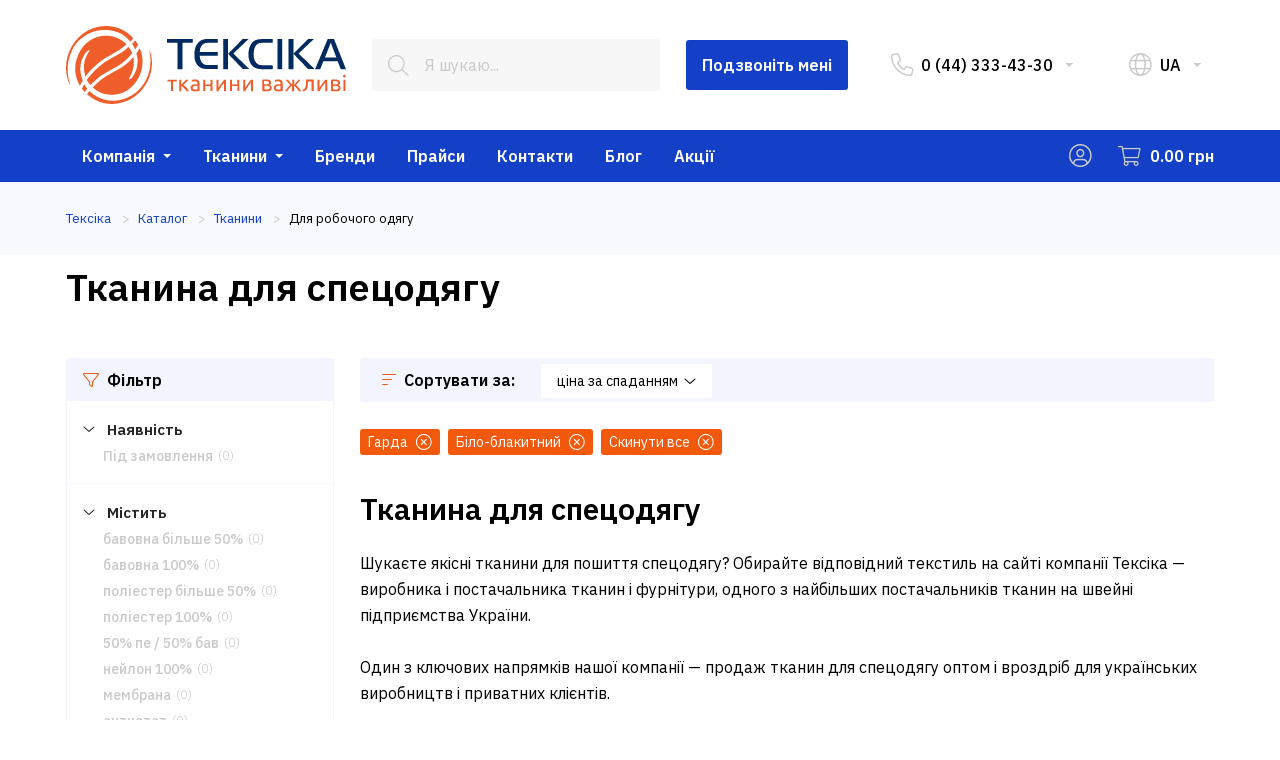

--- FILE ---
content_type: text/html; charset=UTF-8
request_url: https://teksika.ua/catalog/dlya-rabochey-odezhdy/filter/prop_collection-garda/prop_color-bilo_blakitniy/
body_size: 43443
content:
<!doctype html>
<html class="no-js" lang="uk-UA">
	<head>
		<!-- Google Tag Manager -->
				<!-- End Google Tag Manager -->
		<meta name="google-site-verification" content="Ul6AGbgn01d88Qtn15Y3-8-hpsmEFEbD_ElGLQ35pwg" />
		<meta name="facebook-domain-verification" content="8q0w6w27mbvbyb7cr432x9rqyrwhs6" />
		<meta charset="utf-8" />
		<meta http-equiv="x-ua-compatible" content="ie=edge">
				<title>&#5129; Тканина для спецодягу — Купити тканини для спецодягу оптом у Києві з доставкою по Україні</title>
		<meta name="viewport" content="width=device-width, initial-scale=1.0" />
										<meta http-equiv="Content-Type" content="text/html; charset=UTF-8" />
<meta name="description" content="Купити оптом тканини для спецодягу &#10097;&#10097; Великий асортимент тканин для робочого одягу &#9989; Тканини для спецодягу оптом в наявності та під замовлення. &#11088; Доставка по всій Україні" />
<link rel="canonical" href="https://teksika.ua/catalog/dlya-rabochey-odezhdy/" />
<script type="text/javascript" data-skip-moving="true">(function(w, d, n) {var cl = "bx-core";var ht = d.documentElement;var htc = ht ? ht.className : undefined;if (htc === undefined || htc.indexOf(cl) !== -1){return;}var ua = n.userAgent;if (/(iPad;)|(iPhone;)/i.test(ua)){cl += " bx-ios";}else if (/Windows/i.test(ua)){cl += ' bx-win';}else if (/Macintosh/i.test(ua)){cl += " bx-mac";}else if (/Linux/i.test(ua) && !/Android/i.test(ua)){cl += " bx-linux";}else if (/Android/i.test(ua)){cl += " bx-android";}cl += (/(ipad|iphone|android|mobile|touch)/i.test(ua) ? " bx-touch" : " bx-no-touch");cl += w.devicePixelRatio && w.devicePixelRatio >= 2? " bx-retina": " bx-no-retina";var ieVersion = -1;if (/AppleWebKit/.test(ua)){cl += " bx-chrome";}else if (/Opera/.test(ua)){cl += " bx-opera";}else if (/Firefox/.test(ua)){cl += " bx-firefox";}ht.className = htc ? htc + " " + cl : cl;})(window, document, navigator);</script>


<link href="/bitrix/js/ui/design-tokens/dist/ui.design-tokens.min.css?174321969622029" type="text/css"  rel="stylesheet" />
<link href="/bitrix/js/ui/fonts/opensans/ui.font.opensans.min.css?17432196572320" type="text/css"  rel="stylesheet" />
<link href="/bitrix/js/main/popup/dist/main.popup.bundle.min.css?174321961926598" type="text/css"  rel="stylesheet" />
<link href="/bitrix/cache/css/s1/teksika/page_823e1eae1e848c576506c5388b1e97a7/page_823e1eae1e848c576506c5388b1e97a7_v1.css?17434624603036" type="text/css"  rel="stylesheet" />
<link href="/bitrix/cache/css/s1/teksika/template_63fdd1d37baeb2e245af8aeff5bc8ae9/template_63fdd1d37baeb2e245af8aeff5bc8ae9_v1.css?1743462418379585" type="text/css"  data-template-style="true" rel="stylesheet" />







<link rel='preconnect' href='https://fonts.googleapis.com' />
<link rel='preconnect' href='https://fonts.gstatic.com' crossorigin />
<link href='https://fonts.googleapis.com/css2?family=IBM+Plex+Sans:wght@100;200;300;400;500;600;700&display=swap' rel='stylesheet' />
<link rel='alternate' href='https://teksika.ua/catalog/dlya-rabochey-odezhdy/' hreflang='uk-UA'>
<link rel='alternate' href='https://teksika.ua/ru/catalog/dlya-rabochey-odezhdy/' hreflang='ru-UA'>
<link rel='icon' type='image/png' href='/tm_teksika_16.16.png' sizes='16x16'>
<link rel='icon' type='image/png' href='/tm_teksika_18.18.png' sizes='18x18'>
<link rel='icon' type='image/png' href='/tm_teksika_32.32.png' sizes='32x32'>



        
															

										
					<meta property='og:locale' content='uk_UA' />
				<meta property='og:type' content='website' />
		<meta property='og:title' content='&#5129; Тканина для спецодягу — Купити тканини для спецодягу оптом у Києві з доставкою по Україні' />
		<meta property='og:description' content='Купити оптом тканини для спецодягу &#10097;&#10097; Великий асортимент тканин для робочого одягу &#9989; Тканини для спецодягу оптом в наявності та під замовлення. &#11088; Доставка по всій Україні' />
		<meta property='og:url' content='https://teksika.ua/catalog/dlya-rabochey-odezhdy/' />
		<meta property='og:image' content='https://teksika.ua/upload/medialibrary/0c4/9lhwa8fa6mwjkkjariu5m9zmn5lgq67m.jpg' />
		<meta property='og:site_name' content='Тканини для пошиття одягу оптом' />

        <meta name="robots" content="noindex, nofollow" />
			</head>
	<body class="">
		<!-- Google Tag Manager (noscript) -->
		<noscript><iframe src="https://www.googletagmanager.com/ns.html?id=GTM-T7SCWHD" height="0" width="0" style="display:none;visibility:hidden"></iframe></noscript>
		<!-- End Google Tag Manager (noscript) -->
				<div class="off-canvas-wrapper">
			<div class="off-canvas position-right" id="offCanvas" data-off-canvas>
				<div class="grid-x">
					<div class="cell">
						<a class="logo" href="/" title="Тексіка – інтернет-магазин тканин і фурнітури">
							<svg version="1.1" id="Layer_2" class="hide-for-medium" xmlns="http://www.w3.org/2000/svg" xmlns:xlink="http://www.w3.org/1999/xlink" x="0px" y="0px" viewBox="0 0 152 38" width="152" height="38" style="enable-background:new 0 0 152 38;" xml:space="preserve">
	<style type="text/css">
		.st0{fill-rule:evenodd;clip-rule:evenodd;fill:#EE5D2A;}
		.st1{fill-rule:evenodd;clip-rule:evenodd;fill:#002A60;}
	</style>
	<g>
		<path class="st0" d="M34.6,11.4c0.5-0.7,1-1.5,1.5-2.3c-0.4-0.8-0.9-1.5-1.5-2.1c-0.5,0.6-1,1.2-1.5,1.7 C33.7,9.5,34.2,10.4,34.6,11.4z"/>
		<path class="st0" d="M35.9,16.8c0,3.2-0.9,5.7-2.8,8.2c-0.4,0.4-0.9,0.9-1.4,0.9c-0.1,0-0.2-0.1-0.1-0.3c0.1-0.2,0.1-0.3,0.1-0.4 c1.8-3.2,2.7-6.8,2-10.1c-2,2.1-4.1,4-6.7,5.5c-2.5,1.4-5,2.6-7.6,4.2c-0.7,0.4-1.4,0.9-2,1.4c-1.5,1.2-2.8,2.4-4.1,3.6 c0.7,0.6,1.3,1.1,2.1,1.6c4.1,2.4,9.1,2.4,13.6,0.6c7.2-3.4,10.8-11.9,8.6-19.4c-0.2-0.7-0.4-1.3-0.7-1.9c-0.5,0.8-1.1,1.7-1.7,2.5 C35.6,14.4,35.7,15.5,35.9,16.8z"/>
		<path class="st0" d="M16.3,25c0.7-0.5,1.3-1,2-1.4c2.6-1.5,5-2.8,7.6-4.2c2.8-1.7,5.2-3.7,7.3-6.2c-0.2-0.6-0.5-1.2-0.8-1.7 c-0.3-0.4-0.6-0.9-0.9-1.4c-0.7,0.6-1.3,1.1-2,1.6c-0.6,0.4-1.1,0.8-1.7,1.2c-2.5,1.5-5,2.8-7.6,4.2c-0.7,0.4-1.4,0.9-2,1.4 c-1.2,0.9-2.3,1.9-3.5,2.9c-1.2,1.1-2.3,2.3-3.3,3.6c-0.3,0.4-0.7,0.8-0.9,1.2c0.4,0.9,1.1,1.7,1.7,2.5 C13.5,27.3,14.8,26.2,16.3,25z"/>
		<path class="st0" d="M7.3,18.8c0.5-3.6,3.4-7.6,4.5-7.1c0.1,0.2-2,2.6-2.7,5.9C8.6,20,9,22,9.7,24.5c0.1-0.1,0.1-0.1,0.2-0.2 c0.9-1.2,1.8-2.3,2.9-3.4c1.5-1.5,3.1-2.8,4.9-4.1c0.7-0.4,1.3-0.9,2-1.3c2.5-1.4,4.9-2.7,7.3-4.2c0.1-0.1,0.3-0.2,0.4-0.3 c1-0.7,2-1.4,3-2.3c-4.1-4.1-10.5-5.3-16-3c-5.1,2-8.3,6.6-9.4,11.9C4.1,21.9,4.9,25.7,7,29c0.4-0.8,0.9-1.7,1.4-2.4 C7.3,24,6.8,21.4,7.3,18.8z"/>
		<path class="st0" d="M9.2,28.3c-0.4,0.7-0.8,1.4-1.2,2.1C8.4,31,8.9,31.5,9.4,32c0.4-0.6,0.8-1,1.3-1.6C10,29.7,9.5,29,9.2,28.3z"/>
		<path class="st0" d="M41.9,12c-0.1-0.1-0.1-0.2-0.1-0.3c-0.1-0.1-0.1-0.1-0.1,0.1c1.1,4.9,0.7,9.9-1.7,14.6 c-2.5,4.6-6,7.3-10.4,8.9c-4.6,1.6-8.8,1.4-12.7-0.2c-2-0.9-3.7-2-5.2-3.4c-0.4,0.5-0.8,1-1.2,1.5c0.2,0.2,0.4,0.4,0.7,0.6 c5.1,4.1,11.3,5.2,17.3,3.4C38.8,34.2,45.8,22.2,41.9,12z"/>
		<path class="st0" d="M28.5,2c-5.5-2.8-12-2.6-17.6,0.2C2.4,6.7-2.2,17.2,1,26.4c0,0,0.4,1.2,0.7,1.8c0.4,0.2-0.2-1.7-0.4-3 c-0.7-3.9-0.5-6.2,0.2-9.3c1.2-4.3,3-7.5,6.2-10.1c3.5-2.8,7.2-3.9,11.1-4.1c4.1,0,7.8,0.9,10.8,3.2c0.9,0.8,1.7,1.6,2.5,2.5 c0.5-0.5,1-1,1.5-1.6C32.1,4.2,30.4,2.9,28.5,2z"/>
	</g>
	<g>
		<polygon class="st1" points="57.8,12.7 52,12.7 52,10.5 66.4,10.5 66.4,12.7 60.5,12.7 60.5,27.4 57.8,27.4"/>
		<path class="st1" d="M80.4,10.5v2.2h-4.9c-0.9,0-1.6,0.1-2.1,0.2c-0.4,0.1-0.9,0.3-1.3,0.7c-0.5,0.4-0.9,1-1.2,1.6 c-0.3,0.7-0.4,1.5-0.5,2.6h10.1V20H70.3c0,1.2,0.3,2.3,0.8,3.3c0.4,0.7,0.9,1.2,1.6,1.5c0.7,0.3,1.5,0.4,2.6,0.4h5v2.2h-5.6 c-1.4,0-2.6-0.1-3.5-0.4c-1.6-0.6-2.8-1.8-3.5-3.8c-0.4-1-0.6-2.3-0.6-3.9c0-2,0.3-3.6,0.9-5c0.7-1.4,1.6-2.3,2.8-2.9 c1.1-0.6,2.6-0.9,4.6-0.9L80.4,10.5z"/>
		<path class="st1" d="M86.1,10.5v16.9h-2.8V10.5H86.1L86.1,10.5z M86.1,18.8l8.3,8.5H98l-9-8.8l8.6-8.2h-3.3L86.1,18.8z"/>
		<path class="st1" d="M111.1,25.2v2.2h-5.3c-1.5,0-2.7-0.1-3.6-0.4c-1.8-0.4-3.1-1.6-3.9-3.5c-0.6-1.3-0.9-2.8-0.9-4.5 c0-2,0.4-3.6,1.2-5.2c0.7-1.2,1.5-2.1,2.6-2.6c1-0.4,2.6-0.7,4.4-0.7h5.4v2.2h-5.3c-1.2,0-2,0.1-2.6,0.3c-0.6,0.1-1,0.5-1.5,1 c-0.4,0.5-0.8,1.2-1,2.2c-0.3,0.9-0.4,2-0.4,3.1c0,2.1,0.4,3.6,1.5,4.8c0.4,0.5,1,0.9,1.6,1c0.6,0.2,1.5,0.3,2.7,0.3L111.1,25.2z"/>
		<polygon class="st1" points="116.4,27.4 113.8,27.4 113.8,10.5 116.4,10.5"/>
		<path class="st1" d="M122.7,10.5v16.9H120V10.5H122.7L122.7,10.5z M122.7,18.8l8.3,8.5h3.6l-9-8.8l8.6-8.2h-3.3L122.7,18.8z"/>
		<path class="st1" d="M134.8,27.4l7-16.9h3.5l6.7,16.9h-2.9l-1.8-4.4h-8l-1.8,4.4H134.8L134.8,27.4z M143.5,12.5l-3.3,8.3h6.3 L143.5,12.5z"/>
	</g>
</svg>
<svg version="1.1" id="Layer_4" class="show-for-medium-only" xmlns="http://www.w3.org/2000/svg" xmlns:xlink="http://www.w3.org/1999/xlink" x="0px" y="0px" viewBox="0 0 208 52" width="208" height="52" style="enable-background:new 0 0 208 52;" xml:space="preserve">
	<style type="text/css">
		.st0{fill-rule:evenodd;clip-rule:evenodd;fill:#EE5D2A;}
		.st1{fill-rule:evenodd;clip-rule:evenodd;fill:#002A60;}
	</style>
	<g>
		<path class="st0" d="M47.4,15.6c0.7-1,1.4-2.1,2-3.1c-0.6-1.1-1.3-2-2-2.9c-0.7,0.8-1.4,1.6-2.1,2.3C46.2,13.1,46.9,14.3,47.4,15.6 z"/>
		<path class="st0" d="M49.2,22.9c0,4.4-1.3,7.8-3.8,11.3c-0.6,0.6-1.2,1.2-1.9,1.3c-0.2,0-0.3-0.2-0.2-0.4c0.1-0.3,0.2-0.4,0.2-0.5 c2.5-4.4,3.7-9.3,2.8-13.9c-2.7,2.9-5.7,5.5-9.2,7.5c-3.5,1.9-6.9,3.6-10.4,5.8c-1,0.6-1.9,1.3-2.8,1.9c-2,1.6-3.9,3.3-5.6,5 c0.9,0.8,1.8,1.5,2.9,2.2c5.6,3.3,12.6,3.3,18.6,0.8c9.9-4.7,14.8-16.3,11.8-26.5c-0.3-0.9-0.6-1.8-1-2.6c-0.7,1.1-1.5,2.3-2.3,3.4 C48.8,19.6,49,21.2,49.2,22.9z"/>
		<path class="st0" d="M22.3,34.2c0.9-0.7,1.8-1.4,2.8-1.9c3.6-2.1,6.9-3.9,10.4-5.8c3.9-2.3,7.2-5.1,10-8.5 c-0.3-0.8-0.7-1.6-1.1-2.3c-0.4-0.6-0.8-1.3-1.3-1.9c-0.9,0.8-1.8,1.5-2.7,2.2c-0.8,0.6-1.5,1.1-2.4,1.6c-3.4,2-6.9,3.8-10.4,5.8 c-1,0.6-1.9,1.3-2.8,1.9c-1.7,1.3-3.2,2.6-4.8,4c-1.7,1.5-3.1,3.2-4.5,4.9c-0.4,0.6-0.9,1.1-1.3,1.7c0.6,1.2,1.5,2.3,2.4,3.4 C18.5,37.4,20.3,35.8,22.3,34.2z"/>
		<path class="st0" d="M10,25.7c0.7-5,4.7-10.4,6.2-9.7c0.2,0.3-2.7,3.6-3.7,8.1c-0.7,3.3-0.1,6,0.8,9.4c0.1-0.1,0.1-0.2,0.3-0.3 c1.2-1.6,2.5-3.1,4-4.6c2.1-2,4.3-3.9,6.7-5.6c0.9-0.6,1.8-1.3,2.8-1.8c3.4-1.9,6.7-3.7,10-5.7c0.2-0.1,0.4-0.3,0.6-0.4 c1.4-0.9,2.8-1.9,4.1-3.1c-5.6-5.6-14.4-7.3-22-4.1c-7,2.8-11.4,9.1-13,16.3c-1,5.7,0.1,11,2.9,15.5c0.6-1.1,1.2-2.3,1.9-3.3 C10.1,32.8,9.4,29.2,10,25.7z"/>
		<path class="st0" d="M12.6,38.7c-0.6,0.9-1.1,1.9-1.6,2.9c0.6,0.8,1.2,1.5,1.9,2.2c0.6-0.8,1.1-1.4,1.8-2.2 C13.8,40.7,13.1,39.7,12.6,38.7z"/>
		<path class="st0" d="M57.5,16.5c-0.1-0.1-0.1-0.3-0.2-0.4c-0.1-0.2-0.1-0.1-0.1,0.1c1.5,6.7,1,13.6-2.4,19.9 c-3.5,6.3-8.3,10-14.2,12.2c-6.4,2.2-12.1,1.9-17.4-0.3c-2.8-1.2-5.1-2.8-7.1-4.7c-0.6,0.7-1.1,1.4-1.7,2.1 c0.3,0.3,0.6,0.5,0.9,0.8c7,5.6,15.5,7.2,23.7,4.7C53.2,46.8,62.9,30.3,57.5,16.5z"/>
		<path class="st0" d="M39.1,2.7C31.5-1.1,22.6-0.8,15,3C3.3,9.2-3,23.5,1.4,36.1c0,0,0.6,1.6,0.9,2.5c0.6,0.3-0.3-2.3-0.6-4.1 C0.7,29.2,1,26,2,21.7C3.6,15.9,6.1,11.5,10.6,8c4.8-3.8,9.9-5.3,15.2-5.6c5.7,0,10.8,1.3,14.8,4.4C41.9,7.9,43,9,44,10.2 c0.7-0.7,1.4-1.4,2-2.2C44,5.8,41.8,4,39.1,2.7z"/>
	</g>
	<g>
		<polygon class="st1" points="79,17.6 71,17.6 71,14.6 90.7,14.6 90.7,17.6 82.7,17.6 82.7,37.5 79,37.5"/>
		<path class="st1" d="M109.9,14.6v3h-6.7c-1.2,0-2.2,0.1-2.9,0.3c-0.6,0.1-1.3,0.4-1.8,0.9c-0.7,0.6-1.3,1.4-1.7,2.2 c-0.4,0.9-0.6,2.1-0.7,3.6H110v3H96.1c0,1.7,0.4,3.2,1.1,4.4c0.6,1,1.3,1.7,2.2,2.1s2.1,0.6,3.6,0.6h6.9v3h-7.7 c-1.9,0-3.5-0.2-4.8-0.6c-2.2-0.8-3.8-2.5-4.8-5.1c-0.6-1.4-0.8-3.2-0.8-5.2c0-2.8,0.4-4.9,1.3-6.7c1-1.9,2.2-3.2,3.8-3.9 c1.5-0.8,3.6-1.2,6.3-1.2L109.9,14.6z"/>
		<path class="st1" d="M117.7,14.6v22.8h-3.8V14.6H117.7L117.7,14.6z M117.7,25.9l11.4,11.5h5l-12.4-11.8l11.8-11.1H129L117.7,25.9z"/>
		<path class="st1" d="M151.9,34.5v3h-7.2c-2.1,0-3.7-0.1-4.9-0.5c-2.4-0.6-4.2-2.2-5.3-4.7c-0.8-1.8-1.2-3.8-1.2-6 c0-2.7,0.6-4.9,1.7-7c0.9-1.7,2.1-2.9,3.5-3.6c1.4-0.6,3.5-1,6.1-1h7.4v3h-7.2c-1.6,0-2.7,0.1-3.5,0.4c-0.8,0.2-1.4,0.7-2,1.4 c-0.6,0.7-1.1,1.7-1.4,3c-0.4,1.3-0.5,2.7-0.5,4.1c0,2.9,0.6,4.9,2,6.5c0.6,0.7,1.4,1.2,2.2,1.4c0.8,0.3,2,0.4,3.7,0.4L151.9,34.5z"/>
		<polygon class="st1" points="159.2,37.5 155.6,37.5 155.6,14.6 159.2,14.6 	"/>
		<path class="st1" d="M167.8,14.6v22.8h-3.7V14.6H167.8L167.8,14.6z M167.8,25.9l11.4,11.5h5l-12.4-11.8l11.8-11.1h-4.5L167.8,25.9z "/>
		<path class="st1" d="M184.4,37.5l9.6-22.8h4.8l9.2,22.8h-4l-2.4-5.9h-11l-2.5,5.9H184.4L184.4,37.5z M196.4,17.4l-4.5,11.3h8.7 L196.4,17.4z"/>
	</g>
</svg>						</a>
					</div>
					<div class="cell">
						<ul class="menu vertical mobile-bar">
							<li><a href="javascript:void(0)" data-modal="reveal" data-target="callback"><mark class="tk tk-n"></mark>Подзвоніть мені</a></li>
						</ul>
					</div>
					<div class="cell">
						
<!-- <ul class="menu vertical accordion-menu mobile-nav" data-accordion-menu>
	<li>
		<a href="/about.html" title="">Компанія</a>
		<ul class="menu vertical nested">
			<li><a href="/about.html">Про компанію</a></li>
			<li><a href="/partners.html">Партнерам</a></li>
			<li><a href="/documents.html">Документи</a></li>
			<li><a href="/samples.html">Зразки</a></li>
			<li><a href="/delivery.html">Доставка</a></li>
			<li><a href="/payment.html">Оплата</a></li>
			<li><a href="/checkout.html">Оформлення</a></li>
		</ul>
	</li>
	<li>
		<a href="/catalog.html" title="">Тканини</a>
		<ul class="menu vertical nested">
			<li><a href="/section.html">Для рабочей одежды</a></li>
			<li><a href="/section.html">Для силовых ведомств</a></li>
			<li><a href="/section.html">Для домашнего текстиля</a></li>
			<li><a href="/section.html">Для экосумок</a></li>
			<li><a href="/section.html">Технические</a></li>
			<li><a href="/section.html">Утеплители</a></li>
			<li><a href="/section.html">Фурнитура</a></li>
			<li><a href="/section.html">Ленты</a></li>
			<li><a href="/section.html">Нитки</a></li>
		</ul>
	</li>
	<li>
		<a href="/brands.html" title="">Бренди</a>
	</li>
	<li>
		<a href="/prices.html" title="">Прайси</a>
	</li>
	<li>
		<a href="/blog.html" title="">Блог</a>
	</li>
	<li>
		<a href="/contacts.html" title="">Контакти</a>
	</li>
	<li>
		<a href="/offers.html" title="">Акції</a>
	</li>
</ul> -->

				<ul class="menu vertical accordion-menu mobile-nav" data-accordion-menu>
					
						
						
															<li><a href="/company/" class="root-item">Компанія</a>
									<ul class="menu">
							
						
						
					
						
																														<li><a href="/company/">Про компанію</a></li>
								
							
						
						
					
						
																														<li><a href="/company/partners/">Партнерам</a></li>
								
							
						
						
					
						
																														<li><a href="/company/documents/">Документи</a></li>
								
							
						
						
					
						
																														<li><a href="/company/samples/">Зразки</a></li>
								
							
						
						
					
						
																														<li><a href="/company/delivery/">Доставка</a></li>
								
							
						
						
					
						
																														<li><a href="/company/payment/">Оплата</a></li>
								
							
						
						
					
						
																														<li><a href="/company/checkout/">Оформлення</a></li>
								
							
						
						
					
						
																														<li><a href="/company/news/">Новини</a></li>
								
							
						
						
					
													</ul></li>						
						
															<li><a href="/sections/" class="root-item">Тканини</a>
									<ul class="menu">
							
						
						
					
						
						
															<li><a href="/catalog/" class="parent">Тканини</a>
									<ul class="menu vertical nested">
							
						
						
					
						
																														<li><a href="/catalog/dlya-rabochey-odezhdy/">Для робочого одягу</a></li>
								
							
						
						
					
						
																														<li><a href="/catalog/dlia-sylovykh-ustanov/">Для силових установ</a></li>
								
							
						
						
					
						
																														<li><a href="/catalog/dlya-ekosumok/">Для екосумок</a></li>
								
							
						
						
					
						
																														<li><a href="/catalog/technical/">Технічні</a></li>
								
							
						
						
					
						
																														<li><a href="/catalog/insulation-fabrics/">Утеплювачі</a></li>
								
							
						
						
					
						
																														<li><a href="/catalog/threads/">Нитки</a></li>
								
							
						
						
					
						
																														<li><a href="/catalog/reflective-tape/">Стрічки світлоповертаючі</a></li>
								
							
						
						
					
						
																														<li><a href="/catalog/fastening-products/">Фурнітура</a></li>
								
							
						
						
					
						
																														<li><a href="/catalog/military/">Мілітарі</a></li>
								
							
						
						
					
						
																														<li><a href="/catalog/gotovi-vyroby/">Готові вироби</a></li>
								
							
						
						
					
						
																														<li><a href="/catalog/blyskavky/">Блискавки</a></li>
								
							
						
						
					
													</ul></li>						
						
															<li><a href="/fabrics-for-industries/" class="parent">Тканини для галузей</a>
									<ul class="menu vertical nested">
							
						
						
					
						
																														<li><a href="/fabrics-for-industries/energy-nuclear-power-plants/">Енергетика, атомні електростанції</a></li>
								
							
						
						
					
						
																														<li><a href="/fabrics-for-industries/medicine-pharmacology/">Медицина, фармакологія</a></li>
								
							
						
						
					
						
																														<li><a href="/fabrics-for-industries/hotels-restaurants-cafes-horeca/">Готелі, ресторани, кафе (HoReCa)</a></li>
								
							
						
						
					
						
																														<li><a href="/fabrics-for-industries/food-producers/">Виробники продуктів харчування</a></li>
								
							
						
						
					
						
																														<li><a href="/fabrics-for-industries/metallurgy/">Металургія</a></li>
								
							
						
						
					
						
																														<li><a href="/fabrics-for-industries/ministry-of-defense-of-ukraine/">Міністерство оборони України (МОУ), ЗСУ</a></li>
								
							
						
						
					
						
																														<li><a href="/fabrics-for-industries/oil-and-gas-industry/">Нафтогазова промисловість, АЗС</a></li>
								
							
						
						
					
						
																														<li><a href="/fabrics-for-industries/agriculture/">Сільське господарство, аграрний сектор</a></li>
								
							
						
						
					
													</ul></li>						
						
															<li><a href="/all-fabrics-alphabetically/" class="parent">Тканини за алфавітом</a>
									<ul class="menu vertical nested">
							
						
						
					
						
																														<li><a href="/all-fabrics-alphabetically/duck/">Брезент</a></li>
								
							
						
						
					
						
																														<li><a href="/all-fabrics-alphabetically/plain/">Бязь</a></li>
								
							
						
						
					
						
																														<li><a href="/all-fabrics-alphabetically/jeans/">Джинс</a></li>
								
							
						
						
					
						
																														<li><a href="/all-fabrics-alphabetically/pique/">Лакоста</a></li>
								
							
						
						
					
						
																														<li><a href="/all-fabrics-alphabetically/oxford/">Оксфорд</a></li>
								
							
						
						
					
						
																														<li><a href="/all-fabrics-alphabetically/piksel-mm14-fabrics/">Піксель</a></li>
								
							
						
						
					
						
																														<li><a href="/all-fabrics-alphabetically/rip-stop-fabrics/">Ріп-стоп</a></li>
								
							
						
						
					
						
																														<li><a href="/all-fabrics-alphabetically/twill/">Саржа</a></li>
								
							
						
						
					
						
																														<li><a href="/all-fabrics-alphabetically/shirts/">Сорочкові</a></li>
								
							
						
						
					
						
																														<li><a href="/all-fabrics-alphabetically/knitted-mesh/">Сітка трикотажна</a></li>
								
							
						
						
					
						
																														<li><a href="/all-fabrics-alphabetically/fleece/">Фліс</a></li>
								
							
						
						
					
													</ul></li>						
						
															<li><a href="/fabrics-by-properties/" class="parent">Тканини за властивостями</a>
									<ul class="menu vertical nested">
							
						
						
					
						
																														<li><a href="/fabrics-by-properties/antistatic-fabrics/">Антистатичні тканини</a></li>
								
							
						
						
					
						
																														<li><a href="/fabrics-by-properties/fire-resistant-fabrics/">Вогнестійкі тканини</a></li>
								
							
						
						
					
						
																														<li><a href="/fabrics-by-properties/water-repellent-fabrics/">Водовідштовхуючі тканини</a></li>
								
							
						
						
					
						
																														<li><a href="/fabrics-by-properties/waterproof-with-membrane/">Водотривкі паропроникні з мембраною</a></li>
								
							
						
						
					
						
																														<li><a href="/fabrics-by-properties/waterproof-fabrics/">Водотривкі тканини з покриттям</a></li>
								
							
						
						
					
						
																														<li><a href="/fabrics-by-properties/elastic-stretch-fabrics/">Еластичні стрейч тканини</a></li>
								
							
						
						
					
						
																														<li><a href="/fabrics-by-properties/camouflage-fabrics/">Камуфляжні тканини</a></li>
								
							
						
						
					
						
																														<li><a href="/fabrics-by-properties/acid-alkali-resistant-fabrics/">Кислотолугостійкі тканини</a></li>
								
							
						
						
					
						
																														<li><a href="/fabrics-by-properties/oil-water-repellent-fabrics/">Оливоводовідштовхуючі тканини</a></li>
								
							
						
						
					
						
																														<li><a href="/fabrics-by-properties/signal-high-visibility/">Сигнальні підвищеної видимості</a></li>
								
							
						
						
					
													</ul></li>						
						
															<li><a href="/fabrics-by-color/" class="parent">Тканини за кольором</a>
									<ul class="menu vertical nested">
							
						
						
					
						
																														<li><a href="/fabrics-by-color/white/">Білі</a></li>
								
							
						
						
					
						
																														<li><a href="/fabrics-by-color/beige/">Бежеві</a></li>
								
							
						
						
					
						
																														<li><a href="/fabrics-by-color/turquoise/">Бірюзові</a></li>
								
							
						
						
					
						
																														<li><a href="/fabrics-by-color/burgundy/">Бордові</a></li>
								
							
						
						
					
						
																														<li><a href="/fabrics-by-color/blue /">Блакитні</a></li>
								
							
						
						
					
						
																														<li><a href="/fabrics-by-color/green/">Зелені</a></li>
								
							
						
						
					
						
																														<li><a href="/fabrics-by-color/brown/">Коричневі</a></li>
								
							
						
						
					
						
																														<li><a href="/fabrics-by-color/red/">Червоні</a></li>
								
							
						
						
					
						
																														<li><a href="/fabrics-by-color/olive/">Оливкові</a></li>
								
							
						
						
					
						
																														<li><a href="/fabrics-by-color/orange/">Помаранчеві</a></li>
								
							
						
						
					
						
																														<li><a href="/fabrics-by-color/pink/">Рожеві</a></li>
								
							
						
						
					
						
																														<li><a href="/fabrics-by-color/gray/">Сірі</a></li>
								
							
						
						
					
						
																														<li><a href="/fabrics-by-color/cornflower/">Волошкові</a></li>
								
							
						
						
					
						
																														<li><a href="/fabrics-by-color/black/">Чорні</a></li>
								
							
						
						
					
						
																														<li><a href="/fabrics-by-color/purple/">Фіолетові</a></li>
								
							
						
						
					
													</ul></li></ul></li>						
																														<li>
										<a href="/brands/">
																							Бренди																					</a>
									</li>
								
							
						
						
					
						
																														<li>
										<a href="/prices/">
																							Прайси																					</a>
									</li>
								
							
						
						
					
						
																														<li>
										<a href="/contacts/">
																							Контакти																					</a>
									</li>
								
							
						
						
					
						
																														<li>
										<a href="/blog/">
																							Блог																					</a>
									</li>
								
							
						
						
					
						
																														<li>
										<a href="/sales/">
																							Акції																					</a>
									</li>
								
							
						
						
					
										</div>
					<div class="cell">
							<p><strong>Тканини для захисного, робочого, корпоративного спецодягу і обмундирування</strong></p>
							<p>Україна, Київ<br> Пн-Пт: 08:00–17:00<br> Сб-Вс: Закрито<br> Телефон: <a href="tel:+380443334330" role="menuitem" aria-haspopup="true" aria-label="0 (44) 333-43-30">0 (44) 333-43-30</a><br> E-mail: <a href="mailto:mailbox@teksika.ua">mailbox@teksika.ua</a><br> Веб-сайт: <a href="https://teksika.ua/">teksika.ua</a></p>
							<p>©1997–2026 ТОВ «Тексіка»</p>
					</div>
				</div>
				<button class="close-button" aria-label="Close menu" type="button" data-close>
					<span aria-hidden="true">&times;</span>
				</button>
			</div>
			<div class="off-canvas position-left" id="offCanvasLeftOverlap" data-off-canvas data-transition="overlap">
				<div class="grid-x">
					<div id="kombox_mobile" class="cell kombox-mobile">
					</div>
				</div>
				<button class="close-button" aria-label="Close menu" type="button" data-close>
					<span aria-hidden="true">&times;</span>
				</button>
			</div>
			<div class="off-canvas-content" data-off-canvas-content>
				<div id="panel"></div>
				<header>
					<div id="header_bar" class="header-bar">
						<div class="grid-container">
							<div class="grid-x grid-margin-x align-middle">
								<div class="cell shrink">
									<a class="logo" href="/" title="Тексіка – інтернет-магазин тканин і фурнітури">
										<svg version="1.1" id="Layer_1" class="show-for-xsmall-only" xmlns="http://www.w3.org/2000/svg" xmlns:xlink="http://www.w3.org/1999/xlink" x="0px" y="0px" viewBox="0 0 42 38" width="42" height="38" style="enable-background:new 0 0 42 38;" xml:space="preserve">
	<style type="text/css">
		.st0{fill-rule:evenodd;clip-rule:evenodd;fill:#F05C2A;}
	</style>
	<g>
		<path class="st0" d="M33.8,11.4c0.5-0.7,1-1.5,1.4-2.2c-0.5-0.8-0.9-1.5-1.4-2.1c-0.5,0.5-1,1.1-1.5,1.6 C32.9,9.5,33.4,10.5,33.8,11.4z"/>
		<path class="st0" d="M35,16.8c0,3.2-0.9,5.7-2.7,8.2c-0.5,0.5-0.9,0.9-1.4,0.9c-0.1,0-0.2-0.1-0.1-0.3c0-0.2,0.1-0.3,0.1-0.4 c1.8-3.2,2.7-6.8,2-10.2c-1.9,2.1-4.1,4-6.5,5.5c-2.5,1.4-4.9,2.7-7.4,4.2c-0.7,0.4-1.4,0.9-2,1.4c-1.4,1.1-2.7,2.4-4,3.7 c0.6,0.6,1.3,1.1,2.1,1.6c4.1,2.5,9,2.5,13.3,0.7c7-3.4,10.6-11.9,8.3-19.4c-0.2-0.6-0.5-1.3-0.7-1.9c-0.5,0.8-1,1.6-1.6,2.5 C34.7,14.4,34.9,15.6,35,16.8z"/>
		<path class="st0" d="M15.9,25.1c0.6-0.5,1.3-1,2-1.4c2.5-1.5,4.9-2.8,7.4-4.2c2.7-1.6,5.1-3.7,7.1-6.2c-0.2-0.6-0.5-1.1-0.8-1.7 c-0.3-0.5-0.6-0.9-0.9-1.4c-0.6,0.5-1.3,1.1-1.9,1.6c-0.5,0.4-1.1,0.8-1.7,1.1c-2.4,1.5-4.9,2.7-7.4,4.2c-0.7,0.4-1.4,0.9-2,1.4 c-1.2,0.9-2.3,1.9-3.4,2.9c-1.2,1.1-2.2,2.3-3.2,3.6c-0.3,0.4-0.6,0.8-0.9,1.2c0.5,0.9,1,1.7,1.7,2.5 C13.2,27.4,14.5,26.2,15.9,25.1z"/>
		<path class="st0" d="M7.1,18.9c0.5-3.7,3.3-7.6,4.4-7.1c0.1,0.2-1.9,2.6-2.6,5.9c-0.5,2.4,0,4.4,0.5,6.9c0-0.1,0.1-0.1,0.2-0.2 c0.9-1.2,1.8-2.3,2.8-3.3c1.5-1.5,3.1-2.8,4.8-4.1c0.6-0.5,1.3-0.9,2-1.3c2.4-1.4,4.8-2.7,7.1-4.2c0.1-0.1,0.3-0.2,0.4-0.3 c1-0.7,2-1.4,2.9-2.2c-4-4.2-10.3-5.4-15.6-3.1c-5,2.1-8.1,6.6-9.2,11.9c-0.7,4.2,0,8,2,11.3c0.4-0.8,0.9-1.6,1.4-2.4 C7.1,24.1,6.7,21.4,7.1,18.9z"/>
		<path class="st0" d="M8.9,28.3c-0.4,0.7-0.8,1.4-1.1,2.1c0.4,0.5,0.9,1.1,1.4,1.6c0.4-0.5,0.8-1.1,1.3-1.6 C9.8,29.8,9.3,29.1,8.9,28.3z"/>
		<path class="st0" d="M40.9,12.1c0-0.1-0.1-0.2-0.1-0.3c0-0.1-0.1,0,0,0.1c1,4.9,0.7,9.9-1.7,14.6c-2.5,4.6-5.9,7.3-10.1,8.9 c-4.5,1.6-8.6,1.4-12.4-0.2c-2-0.9-3.7-2-5-3.4c-0.4,0.5-0.8,1-1.2,1.5c0.2,0.2,0.4,0.4,0.6,0.5c5,4.1,11,5.3,16.9,3.4 C37.9,34.3,44.8,22.2,40.9,12.1z"/>
		<path class="st0" d="M27.8,1.9c-5.4-2.7-11.7-2.5-17.1,0.2C2.3,6.7-2.1,17.3,1,26.5c0,0,0.4,1.2,0.6,1.8c0.4,0.2-0.2-1.7-0.5-3 c-0.7-3.9-0.5-6.2,0.2-9.4c1.1-4.3,2.9-7.5,6.1-10.1c3.4-2.7,7-3.9,10.8-4.1c4.1,0,7.7,0.9,10.6,3.2c0.9,0.8,1.7,1.6,2.4,2.5 c0.5-0.5,1-1.1,1.4-1.6C31.3,4.2,29.7,3,27.8,1.9z"/>
	</g>
</svg>
<svg version="1.1" id="Layer_3" class="show-for-small-only" xmlns="http://www.w3.org/2000/svg" xmlns:xlink="http://www.w3.org/1999/xlink" x="0px" y="0px" viewBox="0 0 152 38" width="152" height="38" style="enable-background:new 0 0 152 38;" xml:space="preserve">
	<style type="text/css">
		.st0{fill-rule:evenodd;clip-rule:evenodd;fill:#EE5D2A;}
		.st3{fill-rule:evenodd;clip-rule:evenodd;fill:#FFFFFF;}
	</style>
	<g>
		<path class="st0" d="M34.6,11.4c0.5-0.7,1-1.5,1.5-2.3c-0.4-0.8-0.9-1.5-1.5-2.1c-0.5,0.6-1,1.2-1.5,1.7 C33.7,9.5,34.2,10.4,34.6,11.4z"/>
		<path class="st0" d="M35.9,16.8c0,3.2-0.9,5.7-2.8,8.2c-0.4,0.4-0.9,0.9-1.4,0.9c-0.1,0-0.2-0.1-0.1-0.3c0.1-0.2,0.1-0.3,0.1-0.4 c1.8-3.2,2.7-6.8,2-10.1c-2,2.1-4.1,4-6.7,5.5c-2.5,1.4-5,2.6-7.6,4.2c-0.7,0.4-1.4,0.9-2,1.4c-1.5,1.2-2.8,2.4-4.1,3.6 c0.7,0.6,1.3,1.1,2.1,1.6c4.1,2.4,9.1,2.4,13.6,0.6c7.2-3.4,10.8-11.9,8.6-19.4c-0.2-0.7-0.4-1.3-0.7-1.9c-0.5,0.8-1.1,1.7-1.7,2.5 C35.6,14.4,35.7,15.5,35.9,16.8z"/>
		<path class="st0" d="M16.3,25c0.7-0.5,1.3-1,2-1.4c2.6-1.5,5-2.8,7.6-4.2c2.8-1.7,5.2-3.7,7.3-6.2c-0.2-0.6-0.5-1.2-0.8-1.7 c-0.3-0.4-0.6-0.9-0.9-1.4c-0.7,0.6-1.3,1.1-2,1.6c-0.6,0.4-1.1,0.8-1.7,1.2c-2.5,1.5-5,2.8-7.6,4.2c-0.7,0.4-1.4,0.9-2,1.4 c-1.2,0.9-2.3,1.9-3.5,2.9c-1.2,1.1-2.3,2.3-3.3,3.6c-0.3,0.4-0.7,0.8-0.9,1.2c0.4,0.9,1.1,1.7,1.7,2.5 C13.5,27.3,14.8,26.2,16.3,25z"/>
		<path class="st0" d="M7.3,18.8c0.5-3.6,3.4-7.6,4.5-7.1c0.1,0.2-2,2.6-2.7,5.9C8.6,20,9,22,9.7,24.5c0.1-0.1,0.1-0.1,0.2-0.2 c0.9-1.2,1.8-2.3,2.9-3.4c1.5-1.5,3.1-2.8,4.9-4.1c0.7-0.4,1.3-0.9,2-1.3c2.5-1.4,4.9-2.7,7.3-4.2c0.1-0.1,0.3-0.2,0.4-0.3 c1-0.7,2-1.4,3-2.3c-4.1-4.1-10.5-5.3-16-3c-5.1,2-8.3,6.6-9.4,11.9C4.1,21.9,4.9,25.7,7,29c0.4-0.8,0.9-1.7,1.4-2.4 C7.3,24,6.8,21.4,7.3,18.8z"/>
		<path class="st0" d="M9.2,28.3c-0.4,0.7-0.8,1.4-1.2,2.1C8.4,31,8.9,31.5,9.4,32c0.4-0.6,0.8-1,1.3-1.6C10,29.7,9.5,29,9.2,28.3z"/>
		<path class="st0" d="M41.9,12c-0.1-0.1-0.1-0.2-0.1-0.3c-0.1-0.1-0.1-0.1-0.1,0.1c1.1,4.9,0.7,9.9-1.7,14.6 c-2.5,4.6-6,7.3-10.4,8.9c-4.6,1.6-8.8,1.4-12.7-0.2c-2-0.9-3.7-2-5.2-3.4c-0.4,0.5-0.8,1-1.2,1.5c0.2,0.2,0.4,0.4,0.7,0.6 c5.1,4.1,11.3,5.2,17.3,3.4C38.8,34.2,45.8,22.2,41.9,12z"/>
		<path class="st0" d="M28.5,2c-5.5-2.8-12-2.6-17.6,0.2C2.4,6.7-2.2,17.2,1,26.4c0,0,0.4,1.2,0.7,1.8c0.4,0.2-0.2-1.7-0.4-3 c-0.7-3.9-0.5-6.2,0.2-9.3c1.2-4.3,3-7.5,6.2-10.1c3.5-2.8,7.2-3.9,11.1-4.1c4.1,0,7.8,0.9,10.8,3.2c0.9,0.8,1.7,1.6,2.5,2.5 c0.5-0.5,1-1,1.5-1.6C32.1,4.2,30.4,2.9,28.5,2z"/>
	</g>
	<g>
		<polygon class="st3" points="57.8,12.7 52,12.7 52,10.5 66.4,10.5 66.4,12.7 60.5,12.7 60.5,27.4 57.8,27.4"/>
		<path class="st3" d="M80.4,10.5v2.2h-4.9c-0.9,0-1.6,0.1-2.1,0.2c-0.4,0.1-0.9,0.3-1.3,0.7c-0.5,0.4-0.9,1-1.2,1.6 c-0.3,0.7-0.4,1.5-0.5,2.6h10.1V20H70.3c0,1.2,0.3,2.3,0.8,3.3c0.4,0.7,0.9,1.2,1.6,1.5c0.7,0.3,1.5,0.4,2.6,0.4h5v2.2h-5.6 c-1.4,0-2.6-0.1-3.5-0.4c-1.6-0.6-2.8-1.8-3.5-3.8c-0.4-1-0.6-2.3-0.6-3.9c0-2,0.3-3.6,0.9-5c0.7-1.4,1.6-2.3,2.8-2.9 c1.1-0.6,2.6-0.9,4.6-0.9L80.4,10.5z"/>
		<path class="st3" d="M86.1,10.5v16.9h-2.8V10.5H86.1L86.1,10.5z M86.1,18.8l8.3,8.5H98l-9-8.8l8.6-8.2h-3.3L86.1,18.8z"/>
		<path class="st3" d="M111.1,25.2v2.2h-5.3c-1.5,0-2.7-0.1-3.6-0.4c-1.8-0.4-3.1-1.6-3.9-3.5c-0.6-1.3-0.9-2.8-0.9-4.5 c0-2,0.4-3.6,1.2-5.2c0.7-1.2,1.5-2.1,2.6-2.6c1-0.4,2.6-0.7,4.4-0.7h5.4v2.2h-5.3c-1.2,0-2,0.1-2.6,0.3c-0.6,0.1-1,0.5-1.5,1 c-0.4,0.5-0.8,1.2-1,2.2c-0.3,0.9-0.4,2-0.4,3.1c0,2.1,0.4,3.6,1.5,4.8c0.4,0.5,1,0.9,1.6,1c0.6,0.2,1.5,0.3,2.7,0.3L111.1,25.2z"/>
		<polygon class="st3" points="116.4,27.4 113.8,27.4 113.8,10.5 116.4,10.5"/>
		<path class="st3" d="M122.7,10.5v16.9H120V10.5H122.7L122.7,10.5z M122.7,18.8l8.3,8.5h3.6l-9-8.8l8.6-8.2h-3.3L122.7,18.8z"/>
		<path class="st3" d="M134.8,27.4l7-16.9h3.5l6.7,16.9h-2.9l-1.8-4.4h-8l-1.8,4.4H134.8L134.8,27.4z M143.5,12.5l-3.3,8.3h6.3 L143.5,12.5z"/>
	</g>
</svg>
<svg version="1.1" id="Layer_5" class="show-for-medium-only" xmlns="http://www.w3.org/2000/svg" xmlns:xlink="http://www.w3.org/1999/xlink" x="0px" y="0px" viewBox="0 0 208 52" width="208" height="52" style="enable-background:new 0 0 208 52;" xml:space="preserve">
	<style type="text/css">
		.st0{fill-rule:evenodd;clip-rule:evenodd;fill:#EE5D2A;}
		.st3{fill-rule:evenodd;clip-rule:evenodd;fill:#FFFFFF;}
	</style>
	<g>
		<path class="st0" d="M47.4,15.6c0.7-1,1.4-2.1,2-3.1c-0.6-1.1-1.3-2-2-2.9c-0.7,0.8-1.4,1.6-2.1,2.3C46.2,13.1,46.9,14.3,47.4,15.6 z"/>
		<path class="st0" d="M49.2,22.9c0,4.4-1.3,7.8-3.8,11.3c-0.6,0.6-1.2,1.2-1.9,1.3c-0.2,0-0.3-0.2-0.2-0.4c0.1-0.3,0.2-0.4,0.2-0.5 c2.5-4.4,3.7-9.3,2.8-13.9c-2.7,2.9-5.7,5.5-9.2,7.5c-3.5,1.9-6.9,3.6-10.4,5.8c-1,0.6-1.9,1.3-2.8,1.9c-2,1.6-3.9,3.3-5.6,5 c0.9,0.8,1.8,1.5,2.9,2.2c5.6,3.3,12.6,3.3,18.6,0.8c9.9-4.7,14.8-16.3,11.8-26.5c-0.3-0.9-0.6-1.8-1-2.6c-0.7,1.1-1.5,2.3-2.3,3.4 C48.8,19.6,49,21.2,49.2,22.9z"/>
		<path class="st0" d="M22.3,34.2c0.9-0.7,1.8-1.4,2.8-1.9c3.6-2.1,6.9-3.9,10.4-5.8c3.9-2.3,7.2-5.1,10-8.5 c-0.3-0.8-0.7-1.6-1.1-2.3c-0.4-0.6-0.8-1.3-1.3-1.9c-0.9,0.8-1.8,1.5-2.7,2.2c-0.8,0.6-1.5,1.1-2.4,1.6c-3.4,2-6.9,3.8-10.4,5.8 c-1,0.6-1.9,1.3-2.8,1.9c-1.7,1.3-3.2,2.6-4.8,4c-1.7,1.5-3.1,3.2-4.5,4.9c-0.4,0.6-0.9,1.1-1.3,1.7c0.6,1.2,1.5,2.3,2.4,3.4 C18.5,37.4,20.3,35.8,22.3,34.2z"/>
		<path class="st0" d="M10,25.7c0.7-5,4.7-10.4,6.2-9.7c0.2,0.3-2.7,3.6-3.7,8.1c-0.7,3.3-0.1,6,0.8,9.4c0.1-0.1,0.1-0.2,0.3-0.3 c1.2-1.6,2.5-3.1,4-4.6c2.1-2,4.3-3.9,6.7-5.6c0.9-0.6,1.8-1.3,2.8-1.8c3.4-1.9,6.7-3.7,10-5.7c0.2-0.1,0.4-0.3,0.6-0.4 c1.4-0.9,2.8-1.9,4.1-3.1c-5.6-5.6-14.4-7.3-22-4.1c-7,2.8-11.4,9.1-13,16.3c-1,5.7,0.1,11,2.9,15.5c0.6-1.1,1.2-2.3,1.9-3.3 C10.1,32.8,9.4,29.2,10,25.7z"/>
		<path class="st0" d="M12.6,38.7c-0.6,0.9-1.1,1.9-1.6,2.9c0.6,0.8,1.2,1.5,1.9,2.2c0.6-0.8,1.1-1.4,1.8-2.2 C13.8,40.7,13.1,39.7,12.6,38.7z"/>
		<path class="st0" d="M57.5,16.5c-0.1-0.1-0.1-0.3-0.2-0.4c-0.1-0.2-0.1-0.1-0.1,0.1c1.5,6.7,1,13.6-2.4,19.9 c-3.5,6.3-8.3,10-14.2,12.2c-6.4,2.2-12.1,1.9-17.4-0.3c-2.8-1.2-5.1-2.8-7.1-4.7c-0.6,0.7-1.1,1.4-1.7,2.1 c0.3,0.3,0.6,0.5,0.9,0.8c7,5.6,15.5,7.2,23.7,4.7C53.2,46.8,62.9,30.3,57.5,16.5z"/>
		<path class="st0" d="M39.1,2.7C31.5-1.1,22.6-0.8,15,3C3.3,9.2-3,23.5,1.4,36.1c0,0,0.6,1.6,0.9,2.5c0.6,0.3-0.3-2.3-0.6-4.1 C0.7,29.2,1,26,2,21.7C3.6,15.9,6.1,11.5,10.6,8c4.8-3.8,9.9-5.3,15.2-5.6c5.7,0,10.8,1.3,14.8,4.4C41.9,7.9,43,9,44,10.2 c0.7-0.7,1.4-1.4,2-2.2C44,5.8,41.8,4,39.1,2.7z"/>
	</g>
	<g>
		<polygon class="st3" points="79,17.6 71,17.6 71,14.6 90.7,14.6 90.7,17.6 82.7,17.6 82.7,37.5 79,37.5"/>
		<path class="st3" d="M109.9,14.6v3h-6.7c-1.2,0-2.2,0.1-2.9,0.3c-0.6,0.1-1.3,0.4-1.8,0.9c-0.7,0.6-1.3,1.4-1.7,2.2 c-0.4,0.9-0.6,2.1-0.7,3.6H110v3H96.1c0,1.7,0.4,3.2,1.1,4.4c0.6,1,1.3,1.7,2.2,2.1s2.1,0.6,3.6,0.6h6.9v3h-7.7 c-1.9,0-3.5-0.2-4.8-0.6c-2.2-0.8-3.8-2.5-4.8-5.1c-0.6-1.4-0.8-3.2-0.8-5.2c0-2.8,0.4-4.9,1.3-6.7c1-1.9,2.2-3.2,3.8-3.9 c1.5-0.8,3.6-1.2,6.3-1.2L109.9,14.6z"/>
		<path class="st3" d="M117.7,14.6v22.8h-3.8V14.6H117.7L117.7,14.6z M117.7,25.9l11.4,11.5h5l-12.4-11.8l11.8-11.1H129L117.7,25.9z"/>
		<path class="st3" d="M151.9,34.5v3h-7.2c-2.1,0-3.7-0.1-4.9-0.5c-2.4-0.6-4.2-2.2-5.3-4.7c-0.8-1.8-1.2-3.8-1.2-6 c0-2.7,0.6-4.9,1.7-7c0.9-1.7,2.1-2.9,3.5-3.6c1.4-0.6,3.5-1,6.1-1h7.4v3h-7.2c-1.6,0-2.7,0.1-3.5,0.4c-0.8,0.2-1.4,0.7-2,1.4 c-0.6,0.7-1.1,1.7-1.4,3c-0.4,1.3-0.5,2.7-0.5,4.1c0,2.9,0.6,4.9,2,6.5c0.6,0.7,1.4,1.2,2.2,1.4c0.8,0.3,2,0.4,3.7,0.4L151.9,34.5z"/>
		<polygon class="st3" points="159.2,37.5 155.6,37.5 155.6,14.6 159.2,14.6 	"/>
		<path class="st3" d="M167.8,14.6v22.8h-3.7V14.6H167.8L167.8,14.6z M167.8,25.9l11.4,11.5h5l-12.4-11.8l11.8-11.1h-4.5L167.8,25.9z "/>
		<path class="st3" d="M184.4,37.5l9.6-22.8h4.8l9.2,22.8h-4l-2.4-5.9h-11l-2.5,5.9H184.4L184.4,37.5z M196.4,17.4l-4.5,11.3h8.7 L196.4,17.4z"/>
	</g>
</svg>
<svg version="1.1" id="Logo" class="show-for-large" xmlns="http://www.w3.org/2000/svg" xmlns:xlink="http://www.w3.org/1999/xlink" x="0px" y="0px"
	 viewBox="0 0 280 78" width="280" height="78" style="enable-background:new 0 0 280 78;" xml:space="preserve">
<style type="text/css">
	.st0{fill-rule:evenodd;clip-rule:evenodd;fill:#EE5D2A;}
	.st1{fill-rule:evenodd;clip-rule:evenodd;fill:#002A60;}
	.st2{fill:#EE5D2A;}
</style>
<g>
	<path class="st0" d="M69.2,23.4c1-1.5,2.1-3.1,2.9-4.6c-0.9-1.6-1.9-3-2.9-4.4c-1,1.1-2.1,2.3-3,3.4C67.3,19.6,68.3,21.5,69.2,23.4
		z"/>
	<path class="st0" d="M71.7,34.6c0,6.6-1.9,11.7-5.5,16.9c-0.9,0.9-1.8,1.8-2.8,1.9c-0.3,0-0.4-0.3-0.3-0.7c0.1-0.5,0.3-0.6,0.3-0.8
		c3.6-6.5,5.4-13.8,4-20.8c-3.8,4.4-8.3,8.3-13.4,11.3c-5.1,2.8-10,5.4-15.1,8.6c-1.5,0.8-2.8,1.9-4,2.9c-2.8,2.3-5.6,4.9-8.2,7.5
		c1.3,1.2,2.7,2.3,4.2,3.3c8.3,5.2,18.5,5.2,27.2,1.4c14.2-7,21.7-24.4,17.1-40c-0.5-1.3-0.9-2.6-1.5-3.8c-1,1.7-2.2,3.4-3.3,5.1
		C71.1,29.7,71.5,32.1,71.7,34.6z"/>
	<path class="st0" d="M32.6,51.6c1.3-1,2.6-2.1,4-2.9c5.2-3.1,10-5.8,15.1-8.6c5.6-3.4,10.5-7.7,14.5-12.8c-0.5-1.2-1-2.3-1.7-3.5
		c-0.6-0.9-1.2-1.9-1.9-2.8c-1.3,1.1-2.6,2.3-3.9,3.3c-1.1,0.8-2.3,1.6-3.4,2.3c-5,3-9.9,5.6-15.1,8.6c-1.4,0.9-2.7,1.9-4,2.9
		c-2.4,1.9-4.7,3.8-6.9,6c-2.4,2.3-4.5,4.8-6.6,7.3c-0.7,0.8-1.3,1.7-1.9,2.5c0.9,1.8,2.2,3.5,3.5,5.1
		C27.1,56.4,29.7,53.9,32.6,51.6z"/>
	<path class="st0" d="M14.6,38.8c1-7.5,6.8-15.7,9-14.5c0.3,0.4-3.9,5.3-5.3,12.2c-1,4.9-0.1,9,1.1,14.1c0.1-0.2,0.2-0.3,0.4-0.5
		c1.8-2.4,3.7-4.7,5.8-6.9c3-3,6.3-5.8,9.7-8.4c1.3-0.9,2.7-1.9,4-2.7c5-2.9,9.7-5.5,14.5-8.5c0.3-0.2,0.6-0.4,0.8-0.6
		c2.1-1.4,4-2.9,5.9-4.6c-8-8.5-20.9-11.1-31.9-6.3C18.5,16.2,12.1,25.6,9.8,36.5C8.3,45,9.9,53,13.9,59.7c0.8-1.7,1.8-3.4,2.8-5
		C14.7,49.5,13.7,44.1,14.6,38.8z"/>
	<path class="st0" d="M18.2,58.3c-0.8,1.4-1.7,2.9-2.3,4.4c0.8,1.1,1.8,2.3,2.8,3.3c0.8-1.1,1.7-2.2,2.6-3.3
		C20.1,61.3,19.1,59.8,18.2,58.3z"/>
	<path class="st0" d="M83.7,24.7c-0.1-0.2-0.2-0.4-0.3-0.7s-0.2-0.1-0.1,0.2c2.2,10,1.5,20.4-3.4,30c-5.1,9.4-12,15-20.7,18.3
		c-9.2,3.3-17.5,2.8-25.4-0.5c-4-1.8-7.5-4.1-10.3-7c-0.8,1-1.7,2.1-2.5,3.1c0.5,0.4,0.8,0.8,1.3,1.1c10.1,8.4,22.6,10.8,34.6,7
		C77.6,70.5,91.7,45.7,83.7,24.7z"/>
	<path class="st0" d="M56.9,4c-11.1-5.6-24-5.2-35.1,0.5C4.7,13.9-4.4,35.5,2.1,54.4c0,0,0.8,2.4,1.3,3.8c0.9,0.3-0.4-3.5-0.9-6.1
		c-1.4-8-1-12.8,0.5-19.2c2.3-8.9,6-15.5,12.5-20.6c6.9-5.6,14.2-8,22.1-8.4c8.3,0,15.7,1.9,21.7,6.6c1.9,1.6,3.5,3.3,5,5.1
		c1-1,2.1-2.2,2.9-3.3C64.2,8.7,60.8,6.1,56.9,4z"/>
</g>
<g>
	<polygon class="st1" points="111.6,16.8 101,16.8 101,13 126.8,13 126.8,16.8 116.4,16.8 116.4,43.2 111.6,43.2 	"/>
	<path class="st1" d="M151.7,13v3.8H143c-1.6,0-2.9,0.1-3.8,0.4c-0.8,0.2-1.7,0.6-2.3,1.1c-0.9,0.8-1.7,1.8-2.2,2.9
		c-0.5,1.2-0.8,2.7-0.9,4.7h18v3.8h-18c0,2.2,0.5,4.1,1.4,5.9c0.8,1.3,1.7,2.2,2.8,2.7c1.1,0.6,2.7,0.8,4.7,0.8h9V43h-9.9
		c-2.5,0-4.6-0.3-6.2-0.8c-2.8-1-4.9-3.3-6.2-6.8c-0.8-1.9-1-4.1-1-6.9c0-3.7,0.6-6.6,1.7-8.8c1.3-2.4,2.9-4.2,4.9-5.3
		s4.7-1.5,8.3-1.5C143.2,13,151.7,13,151.7,13z"/>
	<path class="st1" d="M162.1,13v30.2h-4.9V13H162.1L162.1,13z M162.1,27.8l14.8,15.3h6.5l-16.1-15.6L182.6,13h-5.9L162.1,27.8z"/>
	<path class="st1" d="M206.7,39.4v3.8h-9.4c-2.7,0-4.8-0.2-6.4-0.7c-3.1-0.8-5.4-2.9-6.9-6.2c-1-2.3-1.6-5-1.6-8
		c0-3.5,0.8-6.6,2.2-9.3c1.2-2.3,2.7-3.8,4.6-4.7c1.9-0.8,4.5-1.3,7.9-1.3h9.7v3.8h-9.4c-2.1,0-3.6,0.2-4.6,0.5
		c-1,0.3-1.9,0.9-2.6,1.8c-0.8,0.9-1.4,2.3-1.9,3.8c-0.5,1.7-0.7,3.5-0.7,5.4c0,3.8,0.8,6.6,2.6,8.5c0.8,0.9,1.8,1.5,2.8,1.9
		s2.6,0.5,4.8,0.5L206.7,39.4z"/>
	<polygon class="st1" points="216.2,43.2 211.5,43.2 211.5,13 216.2,13 	"/>
	<path class="st1" d="M227.4,13v30.2h-4.8V13H227.4L227.4,13z M227.4,27.8l14.8,15.3h6.5l-16.1-15.6L247.9,13H242L227.4,27.8z"/>
	<path class="st1" d="M249.1,43.2L261.7,13h6.3l12,30.2h-5.2l-3.1-7.9h-14.3l-3.2,7.9H249.1L249.1,43.2z M264.8,16.6L259,31.5h11.3
		L264.8,16.6z"/>
</g>
<g>
	<path class="st2" d="M110.8,53.7v1.7h-3.7v9.7h-2v-9.7h-3.7v-1.7H110.8z"/>
	<path class="st2" d="M117.4,58.9c0.5,0.3,0.9,0.7,1.5,1.2c0.5,0.5,1,1,1.6,1.6c0.5,0.6,1,1.2,1.4,1.8c0.4,0.6,0.8,1.1,1.1,1.7h-2.4
		c-0.3-0.5-0.7-1-1.1-1.5c-0.4-0.5-0.9-1-1.4-1.5c-0.5-0.5-0.9-0.9-1.4-1.3c-0.5-0.4-0.9-0.8-1.4-1v5.4h-2V53.7h2v4.9
		c0.4-0.3,0.8-0.7,1.2-1.2c0.5-0.4,0.9-0.9,1.4-1.4s0.9-0.9,1.3-1.3c0.4-0.4,0.7-0.8,1-1h2.4c-0.3,0.4-0.7,0.8-1.1,1.2
		c-0.4,0.4-0.9,0.9-1.3,1.4c-0.5,0.5-0.9,0.9-1.4,1.4C118.2,58.1,117.8,58.5,117.4,58.9z"/>
	<path class="st2" d="M129.1,53.4c0.8,0,1.5,0.1,2.1,0.3c0.6,0.2,1,0.5,1.4,0.9c0.3,0.4,0.6,0.9,0.7,1.4c0.1,0.5,0.2,1.1,0.2,1.8
		v7.2c-0.2,0-0.4,0.1-0.7,0.1c-0.3,0.1-0.7,0.1-1.1,0.1c-0.4,0-0.8,0.1-1.3,0.1c-0.5,0-0.9,0.1-1.4,0.1c-0.6,0-1.2-0.1-1.8-0.2
		c-0.5-0.1-1-0.3-1.4-0.6c-0.4-0.3-0.7-0.7-0.9-1.1c-0.2-0.5-0.3-1-0.3-1.7c0-0.6,0.1-1.2,0.4-1.6c0.3-0.5,0.6-0.8,1-1.1
		c0.4-0.3,1-0.5,1.5-0.6c0.6-0.1,1.2-0.2,1.9-0.2c0.2,0,0.4,0,0.6,0c0.2,0,0.4,0.1,0.6,0.1c0.2,0,0.4,0.1,0.5,0.1
		c0.1,0,0.2,0.1,0.3,0.1v-0.6c0-0.3,0-0.7-0.1-1c-0.1-0.3-0.2-0.6-0.4-0.9c-0.2-0.3-0.5-0.5-0.8-0.6c-0.3-0.2-0.8-0.2-1.3-0.2
		c-0.7,0-1.3,0-1.8,0.1c-0.5,0.1-0.9,0.2-1.1,0.3l-0.2-1.7c0.3-0.1,0.7-0.2,1.3-0.3C127.7,53.4,128.4,53.4,129.1,53.4z M129.3,63.6
		c0.5,0,0.9,0,1.3,0c0.4,0,0.7-0.1,0.9-0.1v-3.4c-0.1-0.1-0.4-0.1-0.7-0.2c-0.3-0.1-0.7-0.1-1.2-0.1c-0.3,0-0.6,0-1,0.1
		c-0.3,0-0.7,0.1-0.9,0.3s-0.5,0.3-0.7,0.6c-0.2,0.2-0.3,0.6-0.3,1c0,0.7,0.2,1.2,0.7,1.5C127.8,63.5,128.5,63.6,129.3,63.6z"/>
	<path class="st2" d="M146.6,65.1h-2v-5.1h-5.3v5.1h-2V53.7h2v4.7h5.3v-4.7h2V65.1z"/>
	<path class="st2" d="M160.1,53.7v11.5h-2v-8.7c-0.4,0.6-0.9,1.2-1.5,2c-0.5,0.7-1.1,1.5-1.6,2.3c-0.5,0.8-1,1.6-1.5,2.4
		c-0.5,0.8-0.9,1.5-1.3,2.1h-1.8V53.7h2v8.2c0.4-0.6,0.8-1.3,1.3-2.1c0.5-0.8,1-1.5,1.5-2.2c0.5-0.7,1-1.5,1.6-2.1
		c0.5-0.7,1-1.3,1.5-1.8H160.1z"/>
	<path class="st2" d="M173.4,65.1h-2v-5.1H166v5.1h-2V53.7h2v4.7h5.3v-4.7h2V65.1z"/>
	<path class="st2" d="M186.9,53.7v11.5h-2v-8.7c-0.4,0.6-0.9,1.2-1.5,2c-0.5,0.7-1.1,1.5-1.6,2.3c-0.5,0.8-1,1.6-1.5,2.4
		c-0.5,0.8-0.9,1.5-1.3,2.1h-1.8V53.7h2v8.2c0.4-0.6,0.8-1.3,1.3-2.1c0.5-0.8,1-1.5,1.5-2.2c0.5-0.7,1-1.5,1.6-2.1
		c0.5-0.7,1-1.3,1.5-1.8H186.9z"/>
	<path class="st2" d="M200.3,65.3c-0.9,0-1.7,0-2.4-0.1c-0.7-0.1-1.3-0.2-1.7-0.3V53.8c0.4-0.1,1-0.2,1.7-0.3
		c0.7-0.1,1.5-0.1,2.4-0.1c0.6,0,1.2,0.1,1.8,0.2c0.6,0.1,1.1,0.3,1.5,0.5c0.4,0.2,0.8,0.6,1.1,1c0.3,0.4,0.4,0.9,0.4,1.6
		c0,0.6-0.1,1-0.4,1.4c-0.3,0.4-0.7,0.7-1.1,0.9c0.6,0.2,1.1,0.5,1.5,1c0.4,0.4,0.6,1,0.6,1.8c0,0.7-0.1,1.3-0.4,1.7
		c-0.3,0.5-0.6,0.8-1.1,1.1c-0.5,0.3-1,0.5-1.7,0.6C201.7,65.3,201,65.3,200.3,65.3z M200.3,58.4c0.4,0,0.8,0,1.1-0.1
		c0.3-0.1,0.6-0.1,0.9-0.3c0.2-0.1,0.4-0.3,0.6-0.5c0.1-0.2,0.2-0.5,0.2-0.8c0-0.4-0.1-0.6-0.3-0.8c-0.2-0.2-0.4-0.4-0.7-0.5
		c-0.3-0.1-0.6-0.2-1-0.2c-0.4,0-0.7-0.1-1.1-0.1c-0.3,0-0.7,0-1,0c-0.3,0-0.6,0-0.9,0v3.2H200.3z M198.2,63.6c0.1,0,0.2,0,0.4,0
		c0.2,0,0.3,0,0.6,0c0.2,0,0.4,0,0.7,0c0.2,0,0.4,0,0.7,0c0.4,0,0.8,0,1.2-0.1c0.4-0.1,0.7-0.2,1-0.3c0.3-0.1,0.5-0.3,0.7-0.6
		c0.2-0.2,0.3-0.6,0.3-0.9c0-0.4-0.1-0.7-0.2-0.9c-0.2-0.2-0.4-0.4-0.6-0.6c-0.3-0.1-0.6-0.2-0.9-0.3c-0.4-0.1-0.7-0.1-1.2-0.1h-2.4
		V63.6z"/>
	<path class="st2" d="M212.3,53.4c0.8,0,1.5,0.1,2.1,0.3c0.6,0.2,1,0.5,1.4,0.9c0.3,0.4,0.6,0.9,0.7,1.4c0.1,0.5,0.2,1.1,0.2,1.8
		v7.2c-0.2,0-0.4,0.1-0.7,0.1c-0.3,0.1-0.7,0.1-1.1,0.1c-0.4,0-0.8,0.1-1.3,0.1c-0.5,0-0.9,0.1-1.4,0.1c-0.6,0-1.2-0.1-1.8-0.2
		c-0.5-0.1-1-0.3-1.4-0.6c-0.4-0.3-0.7-0.7-0.9-1.1c-0.2-0.5-0.3-1-0.3-1.7c0-0.6,0.1-1.2,0.4-1.6c0.3-0.5,0.6-0.8,1-1.1
		c0.4-0.3,1-0.5,1.5-0.6c0.6-0.1,1.2-0.2,1.9-0.2c0.2,0,0.4,0,0.6,0c0.2,0,0.4,0.1,0.6,0.1c0.2,0,0.4,0.1,0.5,0.1
		c0.1,0,0.2,0.1,0.3,0.1v-0.6c0-0.3,0-0.7-0.1-1c-0.1-0.3-0.2-0.6-0.4-0.9c-0.2-0.3-0.5-0.5-0.8-0.6c-0.3-0.2-0.8-0.2-1.3-0.2
		c-0.7,0-1.3,0-1.8,0.1c-0.5,0.1-0.9,0.2-1.1,0.3l-0.2-1.7c0.3-0.1,0.7-0.2,1.3-0.3C210.9,53.4,211.5,53.4,212.3,53.4z M212.4,63.6
		c0.5,0,0.9,0,1.3,0c0.4,0,0.7-0.1,0.9-0.1v-3.4c-0.1-0.1-0.4-0.1-0.7-0.2c-0.3-0.1-0.7-0.1-1.2-0.1c-0.3,0-0.6,0-1,0.1
		c-0.3,0-0.7,0.1-0.9,0.3c-0.3,0.1-0.5,0.3-0.7,0.6c-0.2,0.2-0.3,0.6-0.3,1c0,0.7,0.2,1.2,0.7,1.5C211,63.5,211.6,63.6,212.4,63.6z"
		/>
	<path class="st2" d="M234.5,53.7c-0.3,0.4-0.6,0.8-1,1.2c-0.4,0.4-0.7,0.9-1.1,1.3c-0.4,0.5-0.8,0.9-1.2,1.4
		c-0.4,0.5-0.8,0.9-1.2,1.3c0.4,0.4,0.9,0.9,1.4,1.4c0.5,0.5,0.9,1,1.4,1.6c0.4,0.5,0.9,1.1,1.3,1.7c0.4,0.6,0.8,1.1,1.1,1.6h-2.3
		c-0.3-0.5-0.7-1-1.1-1.5c-0.4-0.5-0.8-1.1-1.3-1.6c-0.4-0.5-0.9-1-1.3-1.4s-0.8-0.8-1.2-1.1v5.6h-2v-5.6c-0.4,0.3-0.8,0.6-1.2,1.1
		c-0.4,0.4-0.9,0.9-1.3,1.4c-0.4,0.5-0.9,1-1.3,1.6c-0.4,0.5-0.8,1-1.1,1.5H219c0.3-0.5,0.7-1.1,1.1-1.6c0.4-0.6,0.8-1.1,1.3-1.6
		s0.9-1.1,1.4-1.6c0.5-0.5,0.9-1,1.4-1.4c-0.4-0.4-0.8-0.8-1.2-1.3c-0.4-0.5-0.8-0.9-1.2-1.4c-0.4-0.5-0.8-0.9-1.1-1.3
		c-0.4-0.4-0.7-0.8-1-1.2h2.3c0.5,0.7,1.1,1.4,1.8,2.2s1.5,1.7,2.4,2.8v-5h2v5c0.9-1.1,1.7-2,2.4-2.8c0.7-0.8,1.3-1.5,1.8-2.2H234.5
		z"/>
	<path class="st2" d="M242,55.4c0,0.5,0,1,0,1.6c0,0.6-0.1,1.1-0.1,1.7c-0.1,0.6-0.1,1.1-0.2,1.6c-0.1,0.5-0.2,1-0.4,1.5
		c-0.2,0.5-0.4,0.9-0.6,1.3c-0.2,0.4-0.5,0.8-0.9,1.1c-0.4,0.3-0.8,0.6-1.2,0.8c-0.5,0.2-1,0.3-1.7,0.4l-0.3-1.7
		c0.7-0.1,1.3-0.4,1.7-0.8c0.4-0.4,0.8-0.9,1-1.5c0.2-0.5,0.4-1.1,0.5-1.7c0.1-0.6,0.2-1.3,0.2-2c0-0.7,0.1-1.4,0.1-2.1
		c0-0.7,0-1.3,0-2h7.6v11.5h-2.1v-9.7H242z"/>
	<path class="st2" d="M261.2,53.7v11.5h-2v-8.7c-0.4,0.6-0.9,1.2-1.5,2c-0.5,0.7-1.1,1.5-1.6,2.3c-0.5,0.8-1,1.6-1.5,2.4
		c-0.5,0.8-0.9,1.5-1.3,2.1h-1.8V53.7h2v8.2c0.4-0.6,0.8-1.3,1.3-2.1c0.5-0.8,1-1.5,1.5-2.2c0.5-0.7,1-1.5,1.6-2.1
		c0.5-0.7,1-1.3,1.5-1.8H261.2z"/>
	<path class="st2" d="M269.2,65.3c-0.9,0-1.7,0-2.4-0.1c-0.7-0.1-1.3-0.2-1.7-0.3V53.8c0.4-0.1,1-0.2,1.7-0.3
		c0.7-0.1,1.5-0.1,2.4-0.1c0.6,0,1.2,0.1,1.8,0.2c0.6,0.1,1.1,0.3,1.5,0.5c0.4,0.2,0.8,0.6,1.1,1c0.3,0.4,0.4,0.9,0.4,1.6
		c0,0.6-0.1,1-0.4,1.4c-0.3,0.4-0.7,0.7-1.1,0.9c0.6,0.2,1.1,0.5,1.5,1c0.4,0.4,0.6,1,0.6,1.8c0,0.7-0.1,1.3-0.4,1.7
		c-0.3,0.5-0.6,0.8-1.1,1.1c-0.5,0.3-1,0.5-1.7,0.6C270.6,65.3,269.9,65.3,269.2,65.3z M269.2,58.4c0.4,0,0.8,0,1.1-0.1
		c0.3-0.1,0.6-0.1,0.9-0.3c0.2-0.1,0.4-0.3,0.6-0.5c0.1-0.2,0.2-0.5,0.2-0.8c0-0.4-0.1-0.6-0.3-0.8c-0.2-0.2-0.4-0.4-0.7-0.5
		c-0.3-0.1-0.6-0.2-1-0.2c-0.4,0-0.7-0.1-1.1-0.1c-0.3,0-0.7,0-1,0c-0.3,0-0.6,0-0.9,0v3.2H269.2z M267,63.6c0.1,0,0.2,0,0.4,0
		c0.2,0,0.3,0,0.6,0c0.2,0,0.4,0,0.7,0c0.2,0,0.4,0,0.7,0c0.4,0,0.8,0,1.2-0.1c0.4-0.1,0.7-0.2,1-0.3c0.3-0.1,0.5-0.3,0.7-0.6
		c0.2-0.2,0.3-0.6,0.3-0.9c0-0.4-0.1-0.7-0.2-0.9s-0.4-0.4-0.6-0.6c-0.3-0.1-0.6-0.2-0.9-0.3c-0.4-0.1-0.7-0.1-1.2-0.1H267V63.6z"/>
	<path class="st2" d="M278.4,51.6c-0.4,0-0.7-0.1-0.9-0.4c-0.3-0.2-0.4-0.6-0.4-1c0-0.4,0.1-0.7,0.4-1c0.3-0.2,0.6-0.4,0.9-0.4
		c0.4,0,0.7,0.1,0.9,0.4c0.3,0.2,0.4,0.6,0.4,1c0,0.4-0.1,0.7-0.4,1C279.1,51.5,278.8,51.6,278.4,51.6z M279.5,65.1h-2V53.7h2V65.1z
		"/>
</g>
</svg>
									</a>
								</div>
								<div class="cell auto">
                                    										<div id="search" class="header-search">
		<form action="/catalog/">
			<div class="input-group align-middle">
				<mark class="tk tk-h"></mark>
				<input id="title-search-input" type="text" name="q" value="" autocomplete="off" placeholder="Я шукаю..." />
			</div>
		</form>
	</div>
								</div>
								<div class="cell shrink show-for-xlarge">
									<a href="javascript:void(0)" class="button callback" data-modal="reveal" data-target="callback">Подзвоніть мені</a>
								</div>
								<div class="cell shrink show-for-large">
									<ul class="dropdown menu header-phones" data-dropdown-menu>
										<li>
											<a href="tel:+380443334330" role="menuitem" aria-haspopup="true" aria-label="0 (44) 333-43-30"><mark class="tk tk-a"></mark>0 (44) 333-43-30</a>
											<ul class="menu">
                                                <li><a href="tel:+380676219030" role="menuitem" aria-haspopup="true" aria-label="0 67 621-90-30"><mark class="tk tk-c"></mark>0 67 621-90-30</a></li>
												<li><a href="tel:+380504903202" role="menuitem" aria-haspopup="true" aria-label="0 50 490-32-02"><mark class="tk tk-b"></mark>0 50 490-32-02</a></li>
												<li><a href="tel:+380931703970" role="menuitem" aria-haspopup="true" aria-label="0 93 170-39-70"><mark class="tk tk-d"></mark>0 93 170-39-70</a></li>
											</ul>
										</li>
									</ul>
								</div>
								<div class="cell shrink">
                                    										                                    									<ul class="dropdown menu header-languages" data-dropdown-menu>
										<li>
											<a class="language" href="javascript:void(0)">
												<mark class="tk tk-e"></mark>UA											</a>
											<ul class="menu">
												<li>
													<a href="/ru/catalog/dlya-rabochey-odezhdy/?SECTION_CODE=dlya-rabochey-odezhdy&SMART_FILTER_PATH=prop_collection-garda/prop_color-bilo_blakitniy/">RU</a>
												</li>
											</ul>
										</li>
									</ul>
								</div>
								<div class="cell shrink hide-for-large">
									<a class="hamburger" data-toggle="offCanvas"></a>
								</div>
							</div>
						</div>
					</div>
					<div id="header_nav" class="header-nav show-for-large">
						<div class="grid-container">
							<div class="grid-x grid-margin-x align-middle">
								<div class="cell auto">
									
    <ul class="dropdown menu" data-dropdown-menu>
                    <li><a href="/company/" class="root-item">Компанія</a>
    <ul class="menu">
                                                        <li><a href="/company/">Про компанію</a></li>
                                                                        <li><a href="/company/partners/">Партнерам</a></li>
                                                                        <li><a href="/company/documents/">Документи</a></li>
                                                                        <li><a href="/company/samples/">Зразки</a></li>
                                                                        <li><a href="/company/delivery/">Доставка</a></li>
                                                                        <li><a href="/company/payment/">Оплата</a></li>
                                                                        <li><a href="/company/checkout/">Оформлення</a></li>
                                                                        <li><a href="/company/news/">Новини</a></li>
                                        </ul></li>                <li><a href="/sections/" class="root-item">Тканини</a>
    <ul class="menu">
                            <li><a href="/catalog/" class="parent">Тканини</a>
    <ul class="menu">
                                                        <li><a href="/catalog/dlya-rabochey-odezhdy/">Для робочого одягу</a></li>
                                                                        <li><a href="/catalog/dlia-sylovykh-ustanov/">Для силових установ</a></li>
                                                                        <li><a href="/catalog/dlya-ekosumok/">Для екосумок</a></li>
                                                                        <li><a href="/catalog/technical/">Технічні</a></li>
                                                                        <li><a href="/catalog/insulation-fabrics/">Утеплювачі</a></li>
                                                                        <li><a href="/catalog/threads/">Нитки</a></li>
                                                                        <li><a href="/catalog/reflective-tape/">Стрічки світлоповертаючі</a></li>
                                                                        <li><a href="/catalog/fastening-products/">Фурнітура</a></li>
                                                                        <li><a href="/catalog/military/">Мілітарі</a></li>
                                                                        <li><a href="/catalog/gotovi-vyroby/">Готові вироби</a></li>
                                                                        <li><a href="/catalog/blyskavky/">Блискавки</a></li>
                                        </ul></li>                <li><a href="/fabrics-for-industries/" class="parent">Тканини для галузей</a>
    <ul class="menu">
                                                        <li><a href="/fabrics-for-industries/energy-nuclear-power-plants/">Енергетика, атомні електростанції</a></li>
                                                                        <li><a href="/fabrics-for-industries/medicine-pharmacology/">Медицина, фармакологія</a></li>
                                                                        <li><a href="/fabrics-for-industries/hotels-restaurants-cafes-horeca/">Готелі, ресторани, кафе (HoReCa)</a></li>
                                                                        <li><a href="/fabrics-for-industries/food-producers/">Виробники продуктів харчування</a></li>
                                                                        <li><a href="/fabrics-for-industries/metallurgy/">Металургія</a></li>
                                                                        <li><a href="/fabrics-for-industries/ministry-of-defense-of-ukraine/">Міністерство оборони України (МОУ), ЗСУ</a></li>
                                                                        <li><a href="/fabrics-for-industries/oil-and-gas-industry/">Нафтогазова промисловість, АЗС</a></li>
                                                                        <li><a href="/fabrics-for-industries/agriculture/">Сільське господарство, аграрний сектор</a></li>
                                        </ul></li>                <li><a href="/all-fabrics-alphabetically/" class="parent">Тканини за алфавітом</a>
    <ul class="menu">
                                                        <li><a href="/all-fabrics-alphabetically/duck/">Брезент</a></li>
                                                                        <li><a href="/all-fabrics-alphabetically/plain/">Бязь</a></li>
                                                                        <li><a href="/all-fabrics-alphabetically/jeans/">Джинс</a></li>
                                                                        <li><a href="/all-fabrics-alphabetically/pique/">Лакоста</a></li>
                                                                        <li><a href="/all-fabrics-alphabetically/oxford/">Оксфорд</a></li>
                                                                        <li><a href="/all-fabrics-alphabetically/piksel-mm14-fabrics/">Піксель</a></li>
                                                                        <li><a href="/all-fabrics-alphabetically/rip-stop-fabrics/">Ріп-стоп</a></li>
                                                                        <li><a href="/all-fabrics-alphabetically/twill/">Саржа</a></li>
                                                                        <li><a href="/all-fabrics-alphabetically/shirts/">Сорочкові</a></li>
                                                                        <li><a href="/all-fabrics-alphabetically/knitted-mesh/">Сітка трикотажна</a></li>
                                                                        <li><a href="/all-fabrics-alphabetically/fleece/">Фліс</a></li>
                                        </ul></li>                <li><a href="/fabrics-by-properties/" class="parent">Тканини за властивостями</a>
    <ul class="menu">
                                                        <li><a href="/fabrics-by-properties/antistatic-fabrics/">Антистатичні тканини</a></li>
                                                                        <li><a href="/fabrics-by-properties/fire-resistant-fabrics/">Вогнестійкі тканини</a></li>
                                                                        <li><a href="/fabrics-by-properties/water-repellent-fabrics/">Водовідштовхуючі тканини</a></li>
                                                                        <li><a href="/fabrics-by-properties/waterproof-with-membrane/">Водотривкі паропроникні з мембраною</a></li>
                                                                        <li><a href="/fabrics-by-properties/waterproof-fabrics/">Водотривкі тканини з покриттям</a></li>
                                                                        <li><a href="/fabrics-by-properties/elastic-stretch-fabrics/">Еластичні стрейч тканини</a></li>
                                                                        <li><a href="/fabrics-by-properties/camouflage-fabrics/">Камуфляжні тканини</a></li>
                                                                        <li><a href="/fabrics-by-properties/acid-alkali-resistant-fabrics/">Кислотолугостійкі тканини</a></li>
                                                                        <li><a href="/fabrics-by-properties/oil-water-repellent-fabrics/">Оливоводовідштовхуючі тканини</a></li>
                                                                        <li><a href="/fabrics-by-properties/signal-high-visibility/">Сигнальні підвищеної видимості</a></li>
                                        </ul></li>                <li><a href="/fabrics-by-color/" class="parent">Тканини за кольором</a>
    <ul class="menu">
                                                        <li><a href="/fabrics-by-color/white/">Білі</a></li>
                                                                        <li><a href="/fabrics-by-color/beige/">Бежеві</a></li>
                                                                        <li><a href="/fabrics-by-color/turquoise/">Бірюзові</a></li>
                                                                        <li><a href="/fabrics-by-color/burgundy/">Бордові</a></li>
                                                                        <li><a href="/fabrics-by-color/blue /">Блакитні</a></li>
                                                                        <li><a href="/fabrics-by-color/green/">Зелені</a></li>
                                                                        <li><a href="/fabrics-by-color/brown/">Коричневі</a></li>
                                                                        <li><a href="/fabrics-by-color/red/">Червоні</a></li>
                                                                        <li><a href="/fabrics-by-color/olive/">Оливкові</a></li>
                                                                        <li><a href="/fabrics-by-color/orange/">Помаранчеві</a></li>
                                                                        <li><a href="/fabrics-by-color/pink/">Рожеві</a></li>
                                                                        <li><a href="/fabrics-by-color/gray/">Сірі</a></li>
                                                                        <li><a href="/fabrics-by-color/cornflower/">Волошкові</a></li>
                                                                        <li><a href="/fabrics-by-color/black/">Чорні</a></li>
                                                                        <li><a href="/fabrics-by-color/purple/">Фіолетові</a></li>
                                        </ul></li></ul></li>                                            <li>
                    <a href="/brands/" >
                                                    Бренди                                            </a>
                </li>
                                                                        <li>
                    <a href="/prices/" >
                                                    Прайси                                            </a>
                </li>
                                                                        <li>
                    <a href="/contacts/" >
                                                    Контакти                                            </a>
                </li>
                                                                        <li>
                    <a href="/blog/" >
                                                    Блог                                            </a>
                </li>
                                                                        <li>
                    <a href="/sales/" >
                                                    Акції                                            </a>
                </li>
                                								</div>
								<div class="cell shrink">
									<div id="bx_basketFKauiI" class="bx-basket bx-opener"><!--'start_frame_cache_bx_basketFKauiI'--><div class="grid-x grid-margin-x align-middle" style="color:white;">


					<div class="cell shrink login">
								<a href="/auth/?login=yes&backurl=%2Fcatalog%2Fdlya-rabochey-odezhdy%2F%3FSECTION_CODE%3Ddlya-rabochey-odezhdy%26SMART_FILTER_PATH%3Dprop_collection-garda%252Fprop_color-bilo_blakitniy%252F" title="Увійти">
					<mark class='tk tk-i'></mark>
				</a>
							</div>
			<div class="cell shrink basket">			<a href="/basket/" title="Кошик"><mark class='tk tk-j'></mark></a>					<span>
						 <strong>0.00 грн</strong>
					</span>
						</div>
</div><!--'end_frame_cache_bx_basketFKauiI'--></div>
								</div>
							</div>
						</div>
                    </div>
				</header>
				<main>

	<section class="crumbs"><div class="grid-container"><div class="grid-x grid-margin-x"><div class="cell"><nav aria-label="You are here:" role="navigation"><ul class="breadcrumbs" itemprop="http://schema.org/breadcrumb" itemscope itemtype="http://schema.org/BreadcrumbList">
				<li itemprop="itemListElement" itemscope itemtype="http://schema.org/ListItem">
					<a href="/" title="Тексіка" itemprop="item">
						<span itemprop="name">Тексіка</span>
					</a>
					<meta itemprop="position" content="1" />
				</li>
				<li itemprop="itemListElement" itemscope itemtype="http://schema.org/ListItem">
					<a href="/sections/" title="Каталог" itemprop="item">
						<span itemprop="name">Каталог</span>
					</a>
					<meta itemprop="position" content="2" />
				</li>
				<li itemprop="itemListElement" itemscope itemtype="http://schema.org/ListItem">
					<a href="/catalog/" title="Тканини" itemprop="item">
						<span itemprop="name">Тканини</span>
					</a>
					<meta itemprop="position" content="3" />
				</li>
				<li class="bx-breadcrumb-item">
					<span class="show-for-sr">Current: </span>Для робочого одягу</span>
				</li></ul></nav></div></div></div></section>	<section class="headline">
		<div class="grid-container">
			<div class="grid-x grid-margin-x">
				<div class="cell">
					<h1>Тканина для спецодягу</h1>
				</div>
                                                    			</div>
		</div>
	</section>


										<section class="content">
	<div class="grid-container">
		<div class="grid-x grid-margin-x">
			<div class="cell large-3 xsmall-order-2 large-order-1">
				<div class="grid-x grid-margin-x grid-margin-y">
                    	<div class="cell" id="kombox_desktop">
		<div class="kombox-filter" id="kombox-filter">
			<form name="_form" action="/catalog/dlya-rabochey-odezhdy/"
				  method="get" data-sef="yes">
                				<ul>
					<li class="kombox-headline">
						<i class="fa-light fa-filter"></i>&nbsp;&nbsp;Фільтр					</li>
                                            						<li class="lvl1"
							data-id="prop_status-3">
							<div class="kombox-filter-property-head">
								<i class="fa-light fa-angle-down"></i>&nbsp;&nbsp;
								<span class="kombox-filter-property-name">Наявність</span>
                                							</div>
							<span class="for_modef"></span>
                            				<div class="kombox-link kombox-filter-property-body" data-catalog="" data-name="prop_status">
																	<div class="lvl2 kombox-disabled">
														<a 
								href="/catalog/dlya-rabochey-odezhdy/filter/prop_status-ozhidaetsya/prop_collection-garda/prop_color-bilo_blakitniy/" 
								id="arrFilter_3_3653203630"
								data-value="ozhidaetsya" 
								data-name="prop_status" 
								 
							>
																	Під замовлення								
															</a>
                                                                                                <span class="kombox-cnt">(0)</span>
                                                            						</div>
														</div>
									</li>
                                                                						<li class="lvl1"
							data-id="prop_composition_simplified-117">
							<div class="kombox-filter-property-head">
								<i class="fa-light fa-angle-down"></i>&nbsp;&nbsp;
								<span class="kombox-filter-property-name">Містить</span>
                                							</div>
							<span class="for_modef"></span>
                            				<div class="kombox-link kombox-filter-property-body" data-catalog="" data-name="prop_composition_simplified">
																	<div class="lvl2 kombox-disabled">
														<a 
								href="/catalog/dlya-rabochey-odezhdy/filter/prop_composition_simplified-bavovna_bilshe_50/prop_collection-garda/prop_color-bilo_blakitniy/" 
								id="arrFilter_117_2058764060"
								data-value="bavovna_bilshe_50" 
								data-name="prop_composition_simplified" 
								 
							>
																	бавовна більше 50%								
															</a>
                                                                                                <span class="kombox-cnt">(0)</span>
                                                            						</div>
																	<div class="lvl2 kombox-disabled">
														<a 
								href="/catalog/dlya-rabochey-odezhdy/filter/prop_composition_simplified-bavovna_100/prop_collection-garda/prop_color-bilo_blakitniy/" 
								id="arrFilter_117_2974713281"
								data-value="bavovna_100" 
								data-name="prop_composition_simplified" 
								 
							>
																	бавовна 100%								
															</a>
                                                                                                <span class="kombox-cnt">(0)</span>
                                                            						</div>
																	<div class="lvl2 kombox-disabled">
														<a 
								href="/catalog/dlya-rabochey-odezhdy/filter/prop_composition_simplified-poliester_bilshe_50/prop_collection-garda/prop_color-bilo_blakitniy/" 
								id="arrFilter_117_3820973734"
								data-value="poliester_bilshe_50" 
								data-name="prop_composition_simplified" 
								 
							>
																	поліестер більше 50%								
															</a>
                                                                                                <span class="kombox-cnt">(0)</span>
                                                            						</div>
																	<div class="lvl2 kombox-disabled">
														<a 
								href="/catalog/dlya-rabochey-odezhdy/filter/prop_composition_simplified-poliester_100/prop_collection-garda/prop_color-bilo_blakitniy/" 
								id="arrFilter_117_2495110704"
								data-value="poliester_100" 
								data-name="prop_composition_simplified" 
								 
							>
																	поліестер 100%								
															</a>
                                                                                                <span class="kombox-cnt">(0)</span>
                                                            						</div>
																	<div class="lvl2 kombox-disabled">
														<a 
								href="/catalog/dlya-rabochey-odezhdy/filter/prop_composition_simplified-50_pe_50_bav/prop_collection-garda/prop_color-bilo_blakitniy/" 
								id="arrFilter_117_2590234114"
								data-value="50_pe_50_bav" 
								data-name="prop_composition_simplified" 
								 
							>
																	50% пе / 50% бав								
															</a>
                                                                                                <span class="kombox-cnt">(0)</span>
                                                            						</div>
																	<div class="lvl2 kombox-disabled">
														<a 
								href="/catalog/dlya-rabochey-odezhdy/filter/prop_composition_simplified-neylon_100/prop_collection-garda/prop_color-bilo_blakitniy/" 
								id="arrFilter_117_2480249385"
								data-value="neylon_100" 
								data-name="prop_composition_simplified" 
								 
							>
																	нейлон 100%								
															</a>
                                                                                                <span class="kombox-cnt">(0)</span>
                                                            						</div>
																	<div class="lvl2 kombox-disabled">
														<a 
								href="/catalog/dlya-rabochey-odezhdy/filter/prop_composition_simplified-membrana/prop_collection-garda/prop_color-bilo_blakitniy/" 
								id="arrFilter_117_171668414"
								data-value="membrana" 
								data-name="prop_composition_simplified" 
								 
							>
																	мембрана								
															</a>
                                                                                                <span class="kombox-cnt">(0)</span>
                                                            						</div>
																	<div class="lvl2 kombox-disabled">
														<a 
								href="/catalog/dlya-rabochey-odezhdy/filter/prop_composition_simplified-antistat/prop_collection-garda/prop_color-bilo_blakitniy/" 
								id="arrFilter_117_229707658"
								data-value="antistat" 
								data-name="prop_composition_simplified" 
								 
							>
																	антистат								
															</a>
                                                                                                <span class="kombox-cnt">(0)</span>
                                                            						</div>
																	<div class="lvl2 kombox-disabled">
														<a 
								href="/catalog/dlya-rabochey-odezhdy/filter/prop_composition_simplified-aramid/prop_collection-garda/prop_color-bilo_blakitniy/" 
								id="arrFilter_117_182242195"
								data-value="aramid" 
								data-name="prop_composition_simplified" 
								 
							>
																	арамід								
															</a>
                                                                                                <span class="kombox-cnt">(0)</span>
                                                            						</div>
																	<div class="lvl2 kombox-disabled">
														<a 
								href="/catalog/dlya-rabochey-odezhdy/filter/prop_composition_simplified-z_elastanom/prop_collection-garda/prop_color-bilo_blakitniy/" 
								id="arrFilter_117_3982812820"
								data-value="z_elastanom" 
								data-name="prop_composition_simplified" 
								 
							>
																	з еластаном								
															</a>
                                                                                                <span class="kombox-cnt">(0)</span>
                                                            						</div>
														</div>
									</li>
                                                                                                                                                        						<li class="lvl1"
							data-id="prop_weight-7">
							<div class="kombox-filter-property-head">
								<i class="fa-light fa-angle-down"></i>&nbsp;&nbsp;
								<span class="kombox-filter-property-name">Вага, гр/м2</span>
                                							</div>
							<span class="for_modef"></span>
                            				<div class="kombox-link kombox-filter-property-body" data-catalog="" data-name="prop_weight">
																	<div class="lvl2 kombox-disabled">
														<a 
								href="/catalog/dlya-rabochey-odezhdy/filter/prop_weight-54/prop_collection-garda/prop_color-bilo_blakitniy/" 
								id="arrFilter_7_2884803131"
								data-value="54" 
								data-name="prop_weight" 
								 
							>
																	54								
															</a>
                                                                                        						</div>
																	<div class="lvl2 kombox-disabled">
														<a 
								href="/catalog/dlya-rabochey-odezhdy/filter/prop_weight-55/prop_collection-garda/prop_color-bilo_blakitniy/" 
								id="arrFilter_7_1622034846"
								data-value="55" 
								data-name="prop_weight" 
								 
							>
																	55								
															</a>
                                                                                        						</div>
																	<div class="lvl2 kombox-disabled">
														<a 
								href="/catalog/dlya-rabochey-odezhdy/filter/prop_weight-58/prop_collection-garda/prop_color-bilo_blakitniy/" 
								id="arrFilter_7_3694156352"
								data-value="58" 
								data-name="prop_weight" 
								 
							>
																	58								
															</a>
                                                                                        						</div>
																	<div class="lvl2 kombox-disabled">
														<a 
								href="/catalog/dlya-rabochey-odezhdy/filter/prop_weight-60/prop_collection-garda/prop_color-bilo_blakitniy/" 
								id="arrFilter_7_25936560"
								data-value="60" 
								data-name="prop_weight" 
								 
							>
																	60								
															</a>
                                                                                        						</div>
																	<div class="lvl2 kombox-disabled">
														<a 
								href="/catalog/dlya-rabochey-odezhdy/filter/prop_weight-61/prop_collection-garda/prop_color-bilo_blakitniy/" 
								id="arrFilter_7_3403092245"
								data-value="61" 
								data-name="prop_weight" 
								 
							>
																	61								
															</a>
                                                                                        						</div>
																	<div class="lvl2 kombox-disabled">
														<a 
								href="/catalog/dlya-rabochey-odezhdy/filter/prop_weight-62/prop_collection-garda/prop_color-bilo_blakitniy/" 
								id="arrFilter_7_1279484859"
								data-value="62" 
								data-name="prop_weight" 
								 
							>
																	62								
															</a>
                                                                                        						</div>
																	<div class="lvl2 kombox-disabled">
														<a 
								href="/catalog/dlya-rabochey-odezhdy/filter/prop_weight-65/prop_collection-garda/prop_color-bilo_blakitniy/" 
								id="arrFilter_7_1363563267"
								data-value="65" 
								data-name="prop_weight" 
								 
							>
																	65								
															</a>
                                                                                        						</div>
																	<div class="lvl2 kombox-disabled">
														<a 
								href="/catalog/dlya-rabochey-odezhdy/filter/prop_weight-75/prop_collection-garda/prop_color-bilo_blakitniy/" 
								id="arrFilter_7_4147206327"
								data-value="75" 
								data-name="prop_weight" 
								 
							>
																	75								
															</a>
                                                                                        						</div>
																	<div class="lvl2 kombox-disabled">
														<a 
								href="/catalog/dlya-rabochey-odezhdy/filter/prop_weight-80/prop_collection-garda/prop_color-bilo_blakitniy/" 
								id="arrFilter_7_1370798573"
								data-value="80" 
								data-name="prop_weight" 
								 
							>
																	80								
															</a>
                                                                                        						</div>
																	<div class="lvl2 kombox-disabled">
														<a 
								href="/catalog/dlya-rabochey-odezhdy/filter/prop_weight-85/prop_collection-garda/prop_color-bilo_blakitniy/" 
								id="arrFilter_7_24717406"
								data-value="85" 
								data-name="prop_weight" 
								 
							>
																	85								
															</a>
                                                                                        						</div>
																	<div class="lvl2 kombox-disabled">
														<a 
								href="/catalog/dlya-rabochey-odezhdy/filter/prop_weight-88/prop_collection-garda/prop_color-bilo_blakitniy/" 
								id="arrFilter_7_3186047872"
								data-value="88" 
								data-name="prop_weight" 
								 
							>
																	88								
															</a>
                                                                                        						</div>
																	<div class="lvl2 kombox-disabled">
														<a 
								href="/catalog/dlya-rabochey-odezhdy/filter/prop_weight-94/prop_collection-garda/prop_color-bilo_blakitniy/" 
								id="arrFilter_7_1817374799"
								data-value="94" 
								data-name="prop_weight" 
								 
							>
																	94								
															</a>
                                                                                        						</div>
																	<div class="lvl2 kombox-disabled">
														<a 
								href="/catalog/dlya-rabochey-odezhdy/filter/prop_weight-100/prop_collection-garda/prop_color-bilo_blakitniy/" 
								id="arrFilter_7_3547505790"
								data-value="100" 
								data-name="prop_weight" 
								 
							>
																	100								
															</a>
                                                                                        						</div>
																	<div class="lvl2 kombox-disabled">
														<a 
								href="/catalog/dlya-rabochey-odezhdy/filter/prop_weight-105/prop_collection-garda/prop_color-bilo_blakitniy/" 
								id="arrFilter_7_2210346445"
								data-value="105" 
								data-name="prop_weight" 
								 
							>
																	105								
															</a>
                                                                                        						</div>
																	<div class="lvl2 kombox-disabled">
														<a 
								href="/catalog/dlya-rabochey-odezhdy/filter/prop_weight-110/prop_collection-garda/prop_color-bilo_blakitniy/" 
								id="arrFilter_7_1963306954"
								data-value="110" 
								data-name="prop_weight" 
								 
							>
																	110								
															</a>
                                                                                        						</div>
																	<div class="lvl2 kombox-disabled">
														<a 
								href="/catalog/dlya-rabochey-odezhdy/filter/prop_weight-115/prop_collection-garda/prop_color-bilo_blakitniy/" 
								id="arrFilter_7_633880185"
								data-value="115" 
								data-name="prop_weight" 
								 
							>
																	115								
															</a>
                                                                                        						</div>
																	<div class="lvl2 kombox-disabled">
														<a 
								href="/catalog/dlya-rabochey-odezhdy/filter/prop_weight-120/prop_collection-garda/prop_color-bilo_blakitniy/" 
								id="arrFilter_7_1156429143"
								data-value="120" 
								data-name="prop_weight" 
								 
							>
																	120								
															</a>
                                                                                        						</div>
																	<div class="lvl2 kombox-disabled">
														<a 
								href="/catalog/dlya-rabochey-odezhdy/filter/prop_weight-132/prop_collection-garda/prop_color-bilo_blakitniy/" 
								id="arrFilter_7_2941394920"
								data-value="132" 
								data-name="prop_weight" 
								 
							>
																	132								
															</a>
                                                                                        						</div>
																	<div class="lvl2 kombox-disabled">
														<a 
								href="/catalog/dlya-rabochey-odezhdy/filter/prop_weight-135/prop_collection-garda/prop_color-bilo_blakitniy/" 
								id="arrFilter_7_2992058192"
								data-value="135" 
								data-name="prop_weight" 
								 
							>
																	135								
															</a>
                                                                                        						</div>
																	<div class="lvl2 kombox-disabled">
														<a 
								href="/catalog/dlya-rabochey-odezhdy/filter/prop_weight-140/prop_collection-garda/prop_color-bilo_blakitniy/" 
								id="arrFilter_7_658341997"
								data-value="140" 
								data-name="prop_weight" 
								 
							>
																	140								
															</a>
                                                                                        						</div>
																	<div class="lvl2 kombox-disabled">
														<a 
								href="/catalog/dlya-rabochey-odezhdy/filter/prop_weight-143/prop_collection-garda/prop_color-bilo_blakitniy/" 
								id="arrFilter_7_2712269507"
								data-value="143" 
								data-name="prop_weight" 
								 
							>
																	143								
															</a>
                                                                                        						</div>
																	<div class="lvl2 kombox-disabled">
														<a 
								href="/catalog/dlya-rabochey-odezhdy/filter/prop_weight-145/prop_collection-garda/prop_color-bilo_blakitniy/" 
								id="arrFilter_7_2012221918"
								data-value="145" 
								data-name="prop_weight" 
								 
							>
																	145								
															</a>
                                                                                        						</div>
																	<div class="lvl2 kombox-disabled">
														<a 
								href="/catalog/dlya-rabochey-odezhdy/filter/prop_weight-150/prop_collection-garda/prop_color-bilo_blakitniy/" 
								id="arrFilter_7_2169146329"
								data-value="150" 
								data-name="prop_weight" 
								 
							>
																	150								
															</a>
                                                                                        						</div>
																	<div class="lvl2 kombox-disabled">
														<a 
								href="/catalog/dlya-rabochey-odezhdy/filter/prop_weight-152/prop_collection-garda/prop_color-bilo_blakitniy/" 
								id="arrFilter_7_3431082706"
								data-value="152" 
								data-name="prop_weight" 
								 
							>
																	152								
															</a>
                                                                                        						</div>
																	<div class="lvl2 kombox-disabled">
														<a 
								href="/catalog/dlya-rabochey-odezhdy/filter/prop_weight-160/prop_collection-garda/prop_color-bilo_blakitniy/" 
								id="arrFilter_7_2963444036"
								data-value="160" 
								data-name="prop_weight" 
								 
							>
																	160								
															</a>
                                                                                        						</div>
																	<div class="lvl2 kombox-disabled">
														<a 
								href="/catalog/dlya-rabochey-odezhdy/filter/prop_weight-165/prop_collection-garda/prop_color-bilo_blakitniy/" 
								id="arrFilter_7_3765371127"
								data-value="165" 
								data-name="prop_weight" 
								 
							>
																	165								
															</a>
                                                                                        						</div>
																	<div class="lvl2 kombox-disabled">
														<a 
								href="/catalog/dlya-rabochey-odezhdy/filter/prop_weight-175/prop_collection-garda/prop_color-bilo_blakitniy/" 
								id="arrFilter_7_1175980867"
								data-value="175" 
								data-name="prop_weight" 
								 
							>
																	175								
															</a>
                                                                                        						</div>
																	<div class="lvl2 kombox-disabled">
														<a 
								href="/catalog/dlya-rabochey-odezhdy/filter/prop_weight-180/prop_collection-garda/prop_color-bilo_blakitniy/" 
								id="arrFilter_7_3768445465"
								data-value="180" 
								data-name="prop_weight" 
								 
							>
																	180								
															</a>
                                                                                        						</div>
																	<div class="lvl2 kombox-disabled">
														<a 
								href="/catalog/dlya-rabochey-odezhdy/filter/prop_weight-185/prop_collection-garda/prop_color-bilo_blakitniy/" 
								id="arrFilter_7_2958064554"
								data-value="185" 
								data-name="prop_weight" 
								 
							>
																	185								
															</a>
                                                                                        						</div>
																	<div class="lvl2 kombox-disabled">
														<a 
								href="/catalog/dlya-rabochey-odezhdy/filter/prop_weight-190/prop_collection-garda/prop_color-bilo_blakitniy/" 
								id="arrFilter_7_1189798317"
								data-value="190" 
								data-name="prop_weight" 
								 
							>
																	190								
															</a>
                                                                                        						</div>
																	<div class="lvl2 kombox-disabled">
														<a 
								href="/catalog/dlya-rabochey-odezhdy/filter/prop_weight-195/prop_collection-garda/prop_color-bilo_blakitniy/" 
								id="arrFilter_7_371683358"
								data-value="195" 
								data-name="prop_weight" 
								 
							>
																	195								
															</a>
                                                                                        						</div>
																	<div class="lvl2 kombox-disabled">
														<a 
								href="/catalog/dlya-rabochey-odezhdy/filter/prop_weight-200/prop_collection-garda/prop_color-bilo_blakitniy/" 
								id="arrFilter_7_1576903581"
								data-value="200" 
								data-name="prop_weight" 
								 
							>
																	200								
															</a>
                                                                                        						</div>
																	<div class="lvl2 kombox-disabled">
														<a 
								href="/catalog/dlya-rabochey-odezhdy/filter/prop_weight-210/prop_collection-garda/prop_color-bilo_blakitniy/" 
								id="arrFilter_7_4220168233"
								data-value="210" 
								data-name="prop_weight" 
								 
							>
																	210								
															</a>
                                                                                        						</div>
																	<div class="lvl2 kombox-disabled">
														<a 
								href="/catalog/dlya-rabochey-odezhdy/filter/prop_weight-215/prop_collection-garda/prop_color-bilo_blakitniy/" 
								id="arrFilter_7_2873571738"
								data-value="215" 
								data-name="prop_weight" 
								 
							>
																	215								
															</a>
                                                                                        						</div>
																	<div class="lvl2 kombox-disabled">
														<a 
								href="/catalog/dlya-rabochey-odezhdy/filter/prop_weight-220/prop_collection-garda/prop_color-bilo_blakitniy/" 
								id="arrFilter_7_3395465908"
								data-value="220" 
								data-name="prop_weight" 
								 
							>
																	220								
															</a>
                                                                                        						</div>
																	<div class="lvl2 kombox-disabled">
														<a 
								href="/catalog/dlya-rabochey-odezhdy/filter/prop_weight-230/prop_collection-garda/prop_color-bilo_blakitniy/" 
								id="arrFilter_7_1813362944"
								data-value="230" 
								data-name="prop_weight" 
								 
							>
																	230								
															</a>
                                                                                        						</div>
																	<div class="lvl2 kombox-disabled">
														<a 
								href="/catalog/dlya-rabochey-odezhdy/filter/prop_weight-235/prop_collection-garda/prop_color-bilo_blakitniy/" 
								id="arrFilter_7_1020799155"
								data-value="235" 
								data-name="prop_weight" 
								 
							>
																	235								
															</a>
                                                                                        						</div>
																	<div class="lvl2 kombox-disabled">
														<a 
								href="/catalog/dlya-rabochey-odezhdy/filter/prop_weight-240/prop_collection-garda/prop_color-bilo_blakitniy/" 
								id="arrFilter_7_2847049614"
								data-value="240" 
								data-name="prop_weight" 
								 
							>
																	240								
															</a>
                                                                                        						</div>
																	<div class="lvl2 kombox-disabled">
														<a 
								href="/catalog/dlya-rabochey-odezhdy/filter/prop_weight-245/prop_collection-garda/prop_color-bilo_blakitniy/" 
								id="arrFilter_7_4185855549"
								data-value="245" 
								data-name="prop_weight" 
								 
							>
																	245								
															</a>
                                                                                        						</div>
																	<div class="lvl2 kombox-disabled">
														<a 
								href="/catalog/dlya-rabochey-odezhdy/filter/prop_weight-250/prop_collection-garda/prop_color-bilo_blakitniy/" 
								id="arrFilter_7_264604730"
								data-value="250" 
								data-name="prop_weight" 
								 
							>
																	250								
															</a>
                                                                                        						</div>
																	<div class="lvl2 kombox-disabled">
														<a 
								href="/catalog/dlya-rabochey-odezhdy/filter/prop_weight-255/prop_collection-garda/prop_color-bilo_blakitniy/" 
								id="arrFilter_7_1594367369"
								data-value="255" 
								data-name="prop_weight" 
								 
							>
																	255								
															</a>
                                                                                        						</div>
																	<div class="lvl2 kombox-disabled">
														<a 
								href="/catalog/dlya-rabochey-odezhdy/filter/prop_weight-260/prop_collection-garda/prop_color-bilo_blakitniy/" 
								id="arrFilter_7_1043175079"
								data-value="260" 
								data-name="prop_weight" 
								 
							>
																	260								
															</a>
                                                                                        						</div>
																	<div class="lvl2 kombox-disabled">
														<a 
								href="/catalog/dlya-rabochey-odezhdy/filter/prop_weight-265/prop_collection-garda/prop_color-bilo_blakitniy/" 
								id="arrFilter_7_1860175636"
								data-value="265" 
								data-name="prop_weight" 
								 
							>
																	265								
															</a>
                                                                                        						</div>
																	<div class="lvl2 kombox-disabled">
														<a 
								href="/catalog/dlya-rabochey-odezhdy/filter/prop_weight-270/prop_collection-garda/prop_color-bilo_blakitniy/" 
								id="arrFilter_7_2556075283"
								data-value="270" 
								data-name="prop_weight" 
								 
							>
																	270								
															</a>
                                                                                        						</div>
																	<div class="lvl2 kombox-disabled">
														<a 
								href="/catalog/dlya-rabochey-odezhdy/filter/prop_weight-290/prop_collection-garda/prop_color-bilo_blakitniy/" 
								id="arrFilter_7_3362121294"
								data-value="290" 
								data-name="prop_weight" 
								 
							>
																	290								
															</a>
                                                                                        						</div>
																	<div class="lvl2 kombox-disabled">
														<a 
								href="/catalog/dlya-rabochey-odezhdy/filter/prop_weight-300/prop_collection-garda/prop_color-bilo_blakitniy/" 
								id="arrFilter_7_2438439683"
								data-value="300" 
								data-name="prop_weight" 
								 
							>
																	300								
															</a>
                                                                                        						</div>
																	<div class="lvl2 kombox-disabled">
														<a 
								href="/catalog/dlya-rabochey-odezhdy/filter/prop_weight-310/prop_collection-garda/prop_color-bilo_blakitniy/" 
								id="arrFilter_7_924887223"
								data-value="310" 
								data-name="prop_weight" 
								 
							>
																	310								
															</a>
                                                                                        						</div>
																	<div class="lvl2 kombox-disabled">
														<a 
								href="/catalog/dlya-rabochey-odezhdy/filter/prop_weight-320/prop_collection-garda/prop_color-bilo_blakitniy/" 
								id="arrFilter_7_113816106"
								data-value="320" 
								data-name="prop_weight" 
								 
							>
																	320								
															</a>
                                                                                        						</div>
																	<div class="lvl2 kombox-disabled">
														<a 
								href="/catalog/dlya-rabochey-odezhdy/filter/prop_weight-325/prop_collection-garda/prop_color-bilo_blakitniy/" 
								id="arrFilter_7_1443177369"
								data-value="325" 
								data-name="prop_weight" 
								 
							>
																	325								
															</a>
                                                                                        						</div>
																	<div class="lvl2 kombox-disabled">
														<a 
								href="/catalog/dlya-rabochey-odezhdy/filter/prop_weight-330/prop_collection-garda/prop_color-bilo_blakitniy/" 
								id="arrFilter_7_2696919454"
								data-value="330" 
								data-name="prop_weight" 
								 
							>
																	330								
															</a>
                                                                                        						</div>
																	<div class="lvl2 kombox-disabled">
														<a 
								href="/catalog/dlya-rabochey-odezhdy/filter/prop_weight-340/prop_collection-garda/prop_color-bilo_blakitniy/" 
								id="arrFilter_7_1696106256"
								data-value="340" 
								data-name="prop_weight" 
								 
							>
																	340								
															</a>
                                                                                        						</div>
																	<div class="lvl2 kombox-disabled">
														<a 
								href="/catalog/dlya-rabochey-odezhdy/filter/prop_weight-350/prop_collection-garda/prop_color-bilo_blakitniy/" 
								id="arrFilter_7_3278867620"
								data-value="350" 
								data-name="prop_weight" 
								 
							>
																	350								
															</a>
                                                                                        						</div>
																	<div class="lvl2 kombox-disabled">
														<a 
								href="/catalog/dlya-rabochey-odezhdy/filter/prop_weight-370/prop_collection-garda/prop_color-bilo_blakitniy/" 
								id="arrFilter_7_1425055117"
								data-value="370" 
								data-name="prop_weight" 
								 
							>
																	370								
															</a>
                                                                                        						</div>
																	<div class="lvl2 kombox-disabled">
														<a 
								href="/catalog/dlya-rabochey-odezhdy/filter/prop_weight-380/prop_collection-garda/prop_color-bilo_blakitniy/" 
								id="arrFilter_7_2730028388"
								data-value="380" 
								data-name="prop_weight" 
								 
							>
																	380								
															</a>
                                                                                        						</div>
																	<div class="lvl2 kombox-disabled">
														<a 
								href="/catalog/dlya-rabochey-odezhdy/filter/prop_weight-400/prop_collection-garda/prop_color-bilo_blakitniy/" 
								id="arrFilter_7_2610080282"
								data-value="400" 
								data-name="prop_weight" 
								 
							>
																	400								
															</a>
                                                                                        						</div>
																	<div class="lvl2 kombox-disabled">
														<a 
								href="/catalog/dlya-rabochey-odezhdy/filter/prop_weight-420/prop_collection-garda/prop_color-bilo_blakitniy/" 
								id="arrFilter_7_202226483"
								data-value="420" 
								data-name="prop_weight" 
								 
							>
																	420								
															</a>
                                                                                        						</div>
																	<div class="lvl2 kombox-disabled">
														<a 
								href="/catalog/dlya-rabochey-odezhdy/filter/prop_weight-480/prop_collection-garda/prop_color-bilo_blakitniy/" 
								id="arrFilter_7_2826822781"
								data-value="480" 
								data-name="prop_weight" 
								 
							>
																	480								
															</a>
                                                                                        						</div>
																	<div class="lvl2 kombox-disabled">
														<a 
								href="/catalog/dlya-rabochey-odezhdy/filter/prop_weight-550/prop_collection-garda/prop_color-bilo_blakitniy/" 
								id="arrFilter_7_83920163"
								data-value="550" 
								data-name="prop_weight" 
								 
							>
																	550								
															</a>
                                                                                        						</div>
														</div>
									</li>
                                                                                                                                                                                                    						<li class="lvl1"
							data-id="prop_collection-4">
							<div class="kombox-filter-property-head">
								<i class="fa-light fa-angle-down"></i>&nbsp;&nbsp;
								<span class="kombox-filter-property-name">Колекція</span>
                                							</div>
							<span class="for_modef"></span>
                            				<div class="kombox-link kombox-filter-property-body" data-catalog="" data-name="prop_collection">
																	<div class="lvl2 kombox-disabled">
														<a 
								href="/catalog/dlya-rabochey-odezhdy/filter/prop_collection--or-garda/prop_color-bilo_blakitniy/" 
								id="arrFilter_4_2707236321"
								data-value="" 
								data-name="prop_collection" 
								 
							>
																	-								
															</a>
                                                                                                <span class="kombox-cnt">(0)</span>
                                                            						</div>
																	<div class="lvl2 kombox-disabled">
														<a 
								href="/catalog/dlya-rabochey-odezhdy/filter/prop_collection-defire-or-garda/prop_color-bilo_blakitniy/" 
								id="arrFilter_4_3498774768"
								data-value="defire" 
								data-name="prop_collection" 
								 
							>
																	DeFire								
															</a>
                                                                                                <span class="kombox-cnt">(0)</span>
                                                            						</div>
																	<div class="lvl2 kombox-disabled">
														<a 
								href="/catalog/dlya-rabochey-odezhdy/filter/prop_collection-korpus-or-garda/prop_color-bilo_blakitniy/" 
								id="arrFilter_4_658135739"
								data-value="korpus" 
								data-name="prop_collection" 
								 
							>
																	KORPUS								
															</a>
                                                                                                <span class="kombox-cnt">(0)</span>
                                                            						</div>
																	<div class="lvl2 kombox-disabled">
														<a 
								href="/catalog/dlya-rabochey-odezhdy/filter/prop_collection-avanport-or-garda/prop_color-bilo_blakitniy/" 
								id="arrFilter_4_3191016193"
								data-value="avanport" 
								data-name="prop_collection" 
								 
							>
																	Аванпорт								
															</a>
                                                                                                <span class="kombox-cnt">(0)</span>
                                                            						</div>
																	<div class="lvl2 kombox-disabled">
														<a 
								href="/catalog/dlya-rabochey-odezhdy/filter/prop_collection-advanta-or-garda/prop_color-bilo_blakitniy/" 
								id="arrFilter_4_3227791628"
								data-value="advanta" 
								data-name="prop_collection" 
								 
							>
																	Адванта								
															</a>
                                                                                                <span class="kombox-cnt">(0)</span>
                                                            						</div>
																	<div class="lvl2 kombox-disabled">
														<a 
								href="/catalog/dlya-rabochey-odezhdy/filter/prop_collection-advanta_fleks-or-garda/prop_color-bilo_blakitniy/" 
								id="arrFilter_4_844765985"
								data-value="advanta_fleks" 
								data-name="prop_collection" 
								 
							>
																	Адванта ФЛЕКС								
															</a>
                                                                                                <span class="kombox-cnt">(0)</span>
                                                            						</div>
																	<div class="lvl2 kombox-disabled">
														<a 
								href="/catalog/dlya-rabochey-odezhdy/filter/prop_collection-aksel-or-garda/prop_color-bilo_blakitniy/" 
								id="arrFilter_4_353122361"
								data-value="aksel" 
								data-name="prop_collection" 
								 
							>
																	Аксель								
															</a>
                                                                                                <span class="kombox-cnt">(0)</span>
                                                            						</div>
																	<div class="lvl2 kombox-disabled">
														<a 
								href="/catalog/dlya-rabochey-odezhdy/filter/prop_collection-alba-or-garda/prop_color-bilo_blakitniy/" 
								id="arrFilter_4_2243110312"
								data-value="alba" 
								data-name="prop_collection" 
								 
							>
																	Альба								
															</a>
                                                                                                <span class="kombox-cnt">(0)</span>
                                                            						</div>
																	<div class="lvl2 kombox-disabled">
														<a 
								href="/catalog/dlya-rabochey-odezhdy/filter/prop_collection-arma-or-garda/prop_color-bilo_blakitniy/" 
								id="arrFilter_4_3375643543"
								data-value="arma" 
								data-name="prop_collection" 
								 
							>
																	Арма								
															</a>
                                                                                                <span class="kombox-cnt">(0)</span>
                                                            						</div>
																	<div class="lvl2 kombox-disabled">
														<a 
								href="/catalog/dlya-rabochey-odezhdy/filter/prop_collection-asida-or-garda/prop_color-bilo_blakitniy/" 
								id="arrFilter_4_4133288916"
								data-value="asida" 
								data-name="prop_collection" 
								 
							>
																	Асіда								
															</a>
                                                                                                <span class="kombox-cnt">(0)</span>
                                                            						</div>
																	<div class="lvl2 kombox-disabled">
														<a 
								href="/catalog/dlya-rabochey-odezhdy/filter/prop_collection-atlas-or-garda/prop_color-bilo_blakitniy/" 
								id="arrFilter_4_217100629"
								data-value="atlas" 
								data-name="prop_collection" 
								 
							>
																	Атлас								
															</a>
                                                                                                <span class="kombox-cnt">(0)</span>
                                                            						</div>
																	<div class="lvl2 kombox-disabled">
														<a 
								href="/catalog/dlya-rabochey-odezhdy/filter/prop_collection-afira-or-garda/prop_color-bilo_blakitniy/" 
								id="arrFilter_4_3351872502"
								data-value="afira" 
								data-name="prop_collection" 
								 
							>
																	Афіра								
															</a>
                                                                                                <span class="kombox-cnt">(0)</span>
                                                            						</div>
																	<div class="lvl2 kombox-disabled">
														<a 
								href="/catalog/dlya-rabochey-odezhdy/filter/prop_collection-bazis-or-garda/prop_color-bilo_blakitniy/" 
								id="arrFilter_4_255313712"
								data-value="bazis" 
								data-name="prop_collection" 
								 
							>
																	Базис								
															</a>
                                                                                                <span class="kombox-cnt">(0)</span>
                                                            						</div>
																	<div class="lvl2 kombox-disabled">
														<a 
								href="/catalog/dlya-rabochey-odezhdy/filter/prop_collection-bolonya-or-garda/prop_color-bilo_blakitniy/" 
								id="arrFilter_4_109153051"
								data-value="bolonya" 
								data-name="prop_collection" 
								 
							>
																	Болонья								
															</a>
                                                                                                <span class="kombox-cnt">(0)</span>
                                                            						</div>
																	<div class="lvl2 kombox-disabled">
														<a 
								href="/catalog/dlya-rabochey-odezhdy/filter/prop_collection-byaz-or-garda/prop_color-bilo_blakitniy/" 
								id="arrFilter_4_125769235"
								data-value="byaz" 
								data-name="prop_collection" 
								 
							>
																	Бязь								
															</a>
                                                                                                <span class="kombox-cnt">(0)</span>
                                                            						</div>
																	<div class="lvl2 kombox-disabled">
														<a 
								href="/catalog/dlya-rabochey-odezhdy/filter/prop_collection-vektra-or-garda/prop_color-bilo_blakitniy/" 
								id="arrFilter_4_2703461960"
								data-value="vektra" 
								data-name="prop_collection" 
								 
							>
																	Вектра								
															</a>
                                                                                                <span class="kombox-cnt">(0)</span>
                                                            						</div>
																	<div class="lvl2 kombox-disabled">
														<a 
								href="/catalog/dlya-rabochey-odezhdy/filter/prop_collection-vulkano-or-garda/prop_color-bilo_blakitniy/" 
								id="arrFilter_4_2613325421"
								data-value="vulkano" 
								data-name="prop_collection" 
								 
							>
																	Вулкано								
															</a>
                                                                                                <span class="kombox-cnt">(0)</span>
                                                            						</div>
																	<div class="lvl2 kombox-disabled">
														<a 
								href="/catalog/dlya-rabochey-odezhdy/filter/prop_collection-gidra-or-garda/prop_color-bilo_blakitniy/" 
								id="arrFilter_4_4057368544"
								data-value="gidra" 
								data-name="prop_collection" 
								 
							>
																	Гідра								
															</a>
                                                                                                <span class="kombox-cnt">(0)</span>
                                                            						</div>
																	<div class="lvl2">
														<a 
								href="/catalog/dlya-rabochey-odezhdy/filter/prop_collection-gabardin-or-garda/prop_color-bilo_blakitniy/" 
								id="arrFilter_4_1237327324"
								data-value="gabardin" 
								data-name="prop_collection" 
								 
							>
																	Габардин								
															</a>
                                                                                                <span class="kombox-cnt">(3)</span>
                                                            						</div>
																	<div class="lvl2 kombox-disabled kombox-checked">
							<input type="hidden" value="garda" name="prop_collection" />							<a 
								href="/catalog/dlya-rabochey-odezhdy/filter/prop_color-bilo_blakitniy/" 
								id="arrFilter_4_4158667338"
								data-value="garda" 
								data-name="prop_collection" 
								data-checked="checked" 
							>
																	Гарда								
															</a>
                                                                                                <span class="kombox-cnt">(0)</span>
                                                            						</div>
																	<div class="lvl2 kombox-disabled">
														<a 
								href="/catalog/dlya-rabochey-odezhdy/filter/prop_collection-garda-or-garda_fleks/prop_color-bilo_blakitniy/" 
								id="arrFilter_4_1227250540"
								data-value="garda_fleks" 
								data-name="prop_collection" 
								 
							>
																	Гарда Флекс								
															</a>
                                                                                                <span class="kombox-cnt">(0)</span>
                                                            						</div>
																	<div class="lvl2 kombox-disabled">
														<a 
								href="/catalog/dlya-rabochey-odezhdy/filter/prop_collection-garda-or-garson/prop_color-bilo_blakitniy/" 
								id="arrFilter_4_1825668608"
								data-value="garson" 
								data-name="prop_collection" 
								 
							>
																	Гарсон								
															</a>
                                                                                                <span class="kombox-cnt">(0)</span>
                                                            						</div>
																	<div class="lvl2 kombox-disabled">
														<a 
								href="/catalog/dlya-rabochey-odezhdy/filter/prop_collection-garda-or-garson_fleks/prop_color-bilo_blakitniy/" 
								id="arrFilter_4_3696523789"
								data-value="garson_fleks" 
								data-name="prop_collection" 
								 
							>
																	Гарсон ФЛЕКС								
															</a>
                                                                                                <span class="kombox-cnt">(0)</span>
                                                            						</div>
																	<div class="lvl2 kombox-disabled">
														<a 
								href="/catalog/dlya-rabochey-odezhdy/filter/prop_collection-garda-or-gefest/prop_color-bilo_blakitniy/" 
								id="arrFilter_4_1889509032"
								data-value="gefest" 
								data-name="prop_collection" 
								 
							>
																	Гефест								
															</a>
                                                                                                <span class="kombox-cnt">(0)</span>
                                                            						</div>
																	<div class="lvl2 kombox-disabled">
														<a 
								href="/catalog/dlya-rabochey-odezhdy/filter/prop_collection-garda-or-grifon/prop_color-bilo_blakitniy/" 
								id="arrFilter_4_920086419"
								data-value="grifon" 
								data-name="prop_collection" 
								 
							>
																	Грифон								
															</a>
                                                                                                <span class="kombox-cnt">(0)</span>
                                                            						</div>
																	<div class="lvl2 kombox-disabled">
														<a 
								href="/catalog/dlya-rabochey-odezhdy/filter/prop_collection-garda-or-digger/prop_color-bilo_blakitniy/" 
								id="arrFilter_4_2170276674"
								data-value="digger" 
								data-name="prop_collection" 
								 
							>
																	Діггер								
															</a>
                                                                                                <span class="kombox-cnt">(0)</span>
                                                            						</div>
																	<div class="lvl2 kombox-disabled">
														<a 
								href="/catalog/dlya-rabochey-odezhdy/filter/prop_collection-garda-or-dvunitka/prop_color-bilo_blakitniy/" 
								id="arrFilter_4_2016475046"
								data-value="dvunitka" 
								data-name="prop_collection" 
								 
							>
																	Двунитка								
															</a>
                                                                                                <span class="kombox-cnt">(0)</span>
                                                            						</div>
																	<div class="lvl2 kombox-disabled">
														<a 
								href="/catalog/dlya-rabochey-odezhdy/filter/prop_collection-garda-or-defensa/prop_color-bilo_blakitniy/" 
								id="arrFilter_4_688362553"
								data-value="defensa" 
								data-name="prop_collection" 
								 
							>
																	Дефенса								
															</a>
                                                                                                <span class="kombox-cnt">(0)</span>
                                                            						</div>
																	<div class="lvl2 kombox-disabled">
														<a 
								href="/catalog/dlya-rabochey-odezhdy/filter/prop_collection-garda-or-dzhins/prop_color-bilo_blakitniy/" 
								id="arrFilter_4_3648979021"
								data-value="dzhins" 
								data-name="prop_collection" 
								 
							>
																	Джинс								
															</a>
                                                                                                <span class="kombox-cnt">(0)</span>
                                                            						</div>
																	<div class="lvl2 kombox-disabled">
														<a 
								href="/catalog/dlya-rabochey-odezhdy/filter/prop_collection-garda-or-dyuspo_bonding/prop_color-bilo_blakitniy/" 
								id="arrFilter_4_4163016541"
								data-value="dyuspo_bonding" 
								data-name="prop_collection" 
								 
							>
																	Дюспо Бондинг								
															</a>
                                                                                                <span class="kombox-cnt">(0)</span>
                                                            						</div>
																	<div class="lvl2 kombox-disabled">
														<a 
								href="/catalog/dlya-rabochey-odezhdy/filter/prop_collection-garda-or-dyuspo_milki/prop_color-bilo_blakitniy/" 
								id="arrFilter_4_4293572607"
								data-value="dyuspo_milki" 
								data-name="prop_collection" 
								 
							>
																	Дюспо Мілкі								
															</a>
                                                                                                <span class="kombox-cnt">(0)</span>
                                                            						</div>
																	<div class="lvl2 kombox-disabled">
														<a 
								href="/catalog/dlya-rabochey-odezhdy/filter/prop_collection-garda-or-dyuspo_pich_skin/prop_color-bilo_blakitniy/" 
								id="arrFilter_4_2297268073"
								data-value="dyuspo_pich_skin" 
								data-name="prop_collection" 
								 
							>
																	Дюспо Піч-Скін								
															</a>
                                                                                                <span class="kombox-cnt">(0)</span>
                                                            						</div>
																	<div class="lvl2 kombox-disabled">
														<a 
								href="/catalog/dlya-rabochey-odezhdy/filter/prop_collection-garda-or-etna/prop_color-bilo_blakitniy/" 
								id="arrFilter_4_2554395139"
								data-value="etna" 
								data-name="prop_collection" 
								 
							>
																	Етна								
															</a>
                                                                                                <span class="kombox-cnt">(0)</span>
                                                            						</div>
																	<div class="lvl2 kombox-disabled">
														<a 
								href="/catalog/dlya-rabochey-odezhdy/filter/prop_collection-garda-or-kvest/prop_color-bilo_blakitniy/" 
								id="arrFilter_4_803890817"
								data-value="kvest" 
								data-name="prop_collection" 
								 
							>
																	Квест								
															</a>
                                                                                                <span class="kombox-cnt">(0)</span>
                                                            						</div>
																	<div class="lvl2 kombox-disabled">
														<a 
								href="/catalog/dlya-rabochey-odezhdy/filter/prop_collection-garda-or-klinstatik/prop_color-bilo_blakitniy/" 
								id="arrFilter_4_4071888190"
								data-value="klinstatik" 
								data-name="prop_collection" 
								 
							>
																	Клінстатик								
															</a>
                                                                                                <span class="kombox-cnt">(0)</span>
                                                            						</div>
																	<div class="lvl2 kombox-disabled">
														<a 
								href="/catalog/dlya-rabochey-odezhdy/filter/prop_collection-garda-or-kolombo/prop_color-bilo_blakitniy/" 
								id="arrFilter_4_3849671376"
								data-value="kolombo" 
								data-name="prop_collection" 
								 
							>
																	Коломбо								
															</a>
                                                                                                <span class="kombox-cnt">(0)</span>
                                                            						</div>
																	<div class="lvl2 kombox-disabled">
														<a 
								href="/catalog/dlya-rabochey-odezhdy/filter/prop_collection-garda-or-krater/prop_color-bilo_blakitniy/" 
								id="arrFilter_4_3090726665"
								data-value="krater" 
								data-name="prop_collection" 
								 
							>
																	Кратер								
															</a>
                                                                                                <span class="kombox-cnt">(0)</span>
                                                            						</div>
																	<div class="lvl2 kombox-disabled">
														<a 
								href="/catalog/dlya-rabochey-odezhdy/filter/prop_collection-garda-or-krafter/prop_color-bilo_blakitniy/" 
								id="arrFilter_4_2991094746"
								data-value="krafter" 
								data-name="prop_collection" 
								 
							>
																	Крафтер								
															</a>
                                                                                                <span class="kombox-cnt">(0)</span>
                                                            						</div>
																	<div class="lvl2 kombox-disabled">
														<a 
								href="/catalog/dlya-rabochey-odezhdy/filter/prop_collection-garda-or-lira/prop_color-bilo_blakitniy/" 
								id="arrFilter_4_3417502509"
								data-value="lira" 
								data-name="prop_collection" 
								 
							>
																	Ліра								
															</a>
                                                                                                <span class="kombox-cnt">(0)</span>
                                                            						</div>
																	<div class="lvl2 kombox-disabled">
														<a 
								href="/catalog/dlya-rabochey-odezhdy/filter/prop_collection-garda-or-larsen_flis/prop_color-bilo_blakitniy/" 
								id="arrFilter_4_3078965034"
								data-value="larsen_flis" 
								data-name="prop_collection" 
								 
							>
																	Ларсен Фліс								
															</a>
                                                                                                <span class="kombox-cnt">(0)</span>
                                                            						</div>
																	<div class="lvl2 kombox-disabled">
														<a 
								href="/catalog/dlya-rabochey-odezhdy/filter/prop_collection-garda-or-madapolam/prop_color-bilo_blakitniy/" 
								id="arrFilter_4_3918974738"
								data-value="madapolam" 
								data-name="prop_collection" 
								 
							>
																	Мадаполам								
															</a>
                                                                                                <span class="kombox-cnt">(0)</span>
                                                            						</div>
																	<div class="lvl2 kombox-disabled">
														<a 
								href="/catalog/dlya-rabochey-odezhdy/filter/prop_collection-garda-or-madeyra/prop_color-bilo_blakitniy/" 
								id="arrFilter_4_3972210427"
								data-value="madeyra" 
								data-name="prop_collection" 
								 
							>
																	Мадейра								
															</a>
                                                                                                <span class="kombox-cnt">(0)</span>
                                                            						</div>
																	<div class="lvl2 kombox-disabled">
														<a 
								href="/catalog/dlya-rabochey-odezhdy/filter/prop_collection-garda-or-mayner/prop_color-bilo_blakitniy/" 
								id="arrFilter_4_807183736"
								data-value="mayner" 
								data-name="prop_collection" 
								 
							>
																	Майнер								
															</a>
                                                                                                <span class="kombox-cnt">(0)</span>
                                                            						</div>
																	<div class="lvl2 kombox-disabled">
														<a 
								href="/catalog/dlya-rabochey-odezhdy/filter/prop_collection-garda-or-marafon/prop_color-bilo_blakitniy/" 
								id="arrFilter_4_88540131"
								data-value="marafon" 
								data-name="prop_collection" 
								 
							>
																	Марафон								
															</a>
                                                                                                <span class="kombox-cnt">(0)</span>
                                                            						</div>
																	<div class="lvl2 kombox-disabled">
														<a 
								href="/catalog/dlya-rabochey-odezhdy/filter/prop_collection-garda-or-niagara/prop_color-bilo_blakitniy/" 
								id="arrFilter_4_3109998360"
								data-value="niagara" 
								data-name="prop_collection" 
								 
							>
																	Ніагара								
															</a>
                                                                                                <span class="kombox-cnt">(0)</span>
                                                            						</div>
																	<div class="lvl2 kombox-disabled">
														<a 
								href="/catalog/dlya-rabochey-odezhdy/filter/prop_collection-garda-or-neylon/prop_color-bilo_blakitniy/" 
								id="arrFilter_4_942333938"
								data-value="neylon" 
								data-name="prop_collection" 
								 
							>
																	Нейлон								
															</a>
                                                                                                <span class="kombox-cnt">(0)</span>
                                                            						</div>
																	<div class="lvl2 kombox-disabled">
														<a 
								href="/catalog/dlya-rabochey-odezhdy/filter/prop_collection-garda-or-orton/prop_color-bilo_blakitniy/" 
								id="arrFilter_4_1500340406"
								data-value="orton" 
								data-name="prop_collection" 
								 
							>
																	Ортон								
															</a>
                                                                                                <span class="kombox-cnt">(0)</span>
                                                            						</div>
																	<div class="lvl2 kombox-disabled">
														<a 
								href="/catalog/dlya-rabochey-odezhdy/filter/prop_collection-garda-or-pidkladkova/prop_color-bilo_blakitniy/" 
								id="arrFilter_4_3895070348"
								data-value="pidkladkova" 
								data-name="prop_collection" 
								 
							>
																	Підкладкова								
															</a>
                                                                                                <span class="kombox-cnt">(0)</span>
                                                            						</div>
																	<div class="lvl2 kombox-disabled">
														<a 
								href="/catalog/dlya-rabochey-odezhdy/filter/prop_collection-garda-or-poseydon/prop_color-bilo_blakitniy/" 
								id="arrFilter_4_1212164989"
								data-value="poseydon" 
								data-name="prop_collection" 
								 
							>
																	Посейдон								
															</a>
                                                                                                <span class="kombox-cnt">(0)</span>
                                                            						</div>
																	<div class="lvl2 kombox-disabled">
														<a 
								href="/catalog/dlya-rabochey-odezhdy/filter/prop_collection-garda-or-profit/prop_color-bilo_blakitniy/" 
								id="arrFilter_4_534308556"
								data-value="profit" 
								data-name="prop_collection" 
								 
							>
																	Профіт								
															</a>
                                                                                                <span class="kombox-cnt">(0)</span>
                                                            						</div>
																	<div class="lvl2 kombox-disabled">
														<a 
								href="/catalog/dlya-rabochey-odezhdy/filter/prop_collection-garda-or-profit_premium/prop_color-bilo_blakitniy/" 
								id="arrFilter_4_4014459541"
								data-value="profit_premium" 
								data-name="prop_collection" 
								 
							>
																	Профіт Преміум								
															</a>
                                                                                                <span class="kombox-cnt">(0)</span>
                                                            						</div>
																	<div class="lvl2 kombox-disabled">
														<a 
								href="/catalog/dlya-rabochey-odezhdy/filter/prop_collection-garda-or-profit_fleks/prop_color-bilo_blakitniy/" 
								id="arrFilter_4_1867885166"
								data-value="profit_fleks" 
								data-name="prop_collection" 
								 
							>
																	Профіт ФЛЕКС								
															</a>
                                                                                                <span class="kombox-cnt">(0)</span>
                                                            						</div>
																	<div class="lvl2 kombox-disabled">
														<a 
								href="/catalog/dlya-rabochey-odezhdy/filter/prop_collection-garda-or-prufer/prop_color-bilo_blakitniy/" 
								id="arrFilter_4_1135663375"
								data-value="prufer" 
								data-name="prop_collection" 
								 
							>
																	Пруфер								
															</a>
                                                                                                <span class="kombox-cnt">(0)</span>
                                                            						</div>
																	<div class="lvl2 kombox-disabled">
														<a 
								href="/catalog/dlya-rabochey-odezhdy/filter/prop_collection-garda-or-rayton/prop_color-bilo_blakitniy/" 
								id="arrFilter_4_4283388740"
								data-value="rayton" 
								data-name="prop_collection" 
								 
							>
																	Райтон								
															</a>
                                                                                                <span class="kombox-cnt">(0)</span>
                                                            						</div>
																	<div class="lvl2 kombox-disabled">
														<a 
								href="/catalog/dlya-rabochey-odezhdy/filter/prop_collection-garda-or-reynar/prop_color-bilo_blakitniy/" 
								id="arrFilter_4_3541025950"
								data-value="reynar" 
								data-name="prop_collection" 
								 
							>
																	Рейнар								
															</a>
                                                                                                <span class="kombox-cnt">(0)</span>
                                                            						</div>
																	<div class="lvl2 kombox-disabled">
														<a 
								href="/catalog/dlya-rabochey-odezhdy/filter/prop_collection-garda-or-rushnikova/prop_color-bilo_blakitniy/" 
								id="arrFilter_4_376351463"
								data-value="rushnikova" 
								data-name="prop_collection" 
								 
							>
																	Рушникова								
															</a>
                                                                                                <span class="kombox-cnt">(0)</span>
                                                            						</div>
																	<div class="lvl2 kombox-disabled">
														<a 
								href="/catalog/dlya-rabochey-odezhdy/filter/prop_collection-garda-or-sitka_trikotazhna/prop_color-bilo_blakitniy/" 
								id="arrFilter_4_4046536653"
								data-value="sitka_trikotazhna" 
								data-name="prop_collection" 
								 
							>
																	Сітка трикотажна								
															</a>
                                                                                                <span class="kombox-cnt">(0)</span>
                                                            						</div>
																	<div class="lvl2 kombox-disabled">
														<a 
								href="/catalog/dlya-rabochey-odezhdy/filter/prop_collection-garda-or-sarzha/prop_color-bilo_blakitniy/" 
								id="arrFilter_4_2686554780"
								data-value="sarzha" 
								data-name="prop_collection" 
								 
							>
																	Саржа								
															</a>
                                                                                                <span class="kombox-cnt">(0)</span>
                                                            						</div>
																	<div class="lvl2 kombox-disabled">
														<a 
								href="/catalog/dlya-rabochey-odezhdy/filter/prop_collection-garda-or-selena/prop_color-bilo_blakitniy/" 
								id="arrFilter_4_319261745"
								data-value="selena" 
								data-name="prop_collection" 
								 
							>
																	Селена								
															</a>
                                                                                                <span class="kombox-cnt">(0)</span>
                                                            						</div>
																	<div class="lvl2 kombox-disabled">
														<a 
								href="/catalog/dlya-rabochey-odezhdy/filter/prop_collection-garda-or-sonora/prop_color-bilo_blakitniy/" 
								id="arrFilter_4_2079818179"
								data-value="sonora" 
								data-name="prop_collection" 
								 
							>
																	Сонора								
															</a>
                                                                                                <span class="kombox-cnt">(0)</span>
                                                            						</div>
																	<div class="lvl2 kombox-disabled">
														<a 
								href="/catalog/dlya-rabochey-odezhdy/filter/prop_collection-garda-or-sorochechnaya_layt/prop_color-bilo_blakitniy/" 
								id="arrFilter_4_743589328"
								data-value="sorochechnaya_layt" 
								data-name="prop_collection" 
								 
							>
																	Сорочечная Лайт								
															</a>
                                                                                                <span class="kombox-cnt">(0)</span>
                                                            						</div>
																	<div class="lvl2">
														<a 
								href="/catalog/dlya-rabochey-odezhdy/filter/prop_collection-garda-or-sorochkova/prop_color-bilo_blakitniy/" 
								id="arrFilter_4_1759499866"
								data-value="sorochkova" 
								data-name="prop_collection" 
								 
							>
																	Сорочкова								
															</a>
                                                                                                <span class="kombox-cnt">(2)</span>
                                                            						</div>
																	<div class="lvl2">
														<a 
								href="/catalog/dlya-rabochey-odezhdy/filter/prop_collection-garda-or-sorochkova_layt/prop_color-bilo_blakitniy/" 
								id="arrFilter_4_2020780848"
								data-value="sorochkova_layt" 
								data-name="prop_collection" 
								 
							>
																	Сорочкова Лайт								
															</a>
                                                                                                <span class="kombox-cnt">(2)</span>
                                                            						</div>
																	<div class="lvl2 kombox-disabled">
														<a 
								href="/catalog/dlya-rabochey-odezhdy/filter/prop_collection-garda-or-sorochkova_fleks/prop_color-bilo_blakitniy/" 
								id="arrFilter_4_3166028731"
								data-value="sorochkova_fleks" 
								data-name="prop_collection" 
								 
							>
																	Сорочкова ФЛЕКС								
															</a>
                                                                                                <span class="kombox-cnt">(0)</span>
                                                            						</div>
																	<div class="lvl2 kombox-disabled">
														<a 
								href="/catalog/dlya-rabochey-odezhdy/filter/prop_collection-garda-or-spartan/prop_color-bilo_blakitniy/" 
								id="arrFilter_4_4251242540"
								data-value="spartan" 
								data-name="prop_collection" 
								 
							>
																	Спартан								
															</a>
                                                                                                <span class="kombox-cnt">(0)</span>
                                                            						</div>
																	<div class="lvl2 kombox-disabled">
														<a 
								href="/catalog/dlya-rabochey-odezhdy/filter/prop_collection-garda-or-tilur/prop_color-bilo_blakitniy/" 
								id="arrFilter_4_2251689819"
								data-value="tilur" 
								data-name="prop_collection" 
								 
							>
																	Тілур								
															</a>
                                                                                                <span class="kombox-cnt">(0)</span>
                                                            						</div>
																	<div class="lvl2 kombox-disabled">
														<a 
								href="/catalog/dlya-rabochey-odezhdy/filter/prop_collection-garda-or-titan/prop_color-bilo_blakitniy/" 
								id="arrFilter_4_2490902739"
								data-value="titan" 
								data-name="prop_collection" 
								 
							>
																	Титан								
															</a>
                                                                                                <span class="kombox-cnt">(0)</span>
                                                            						</div>
																	<div class="lvl2 kombox-disabled">
														<a 
								href="/catalog/dlya-rabochey-odezhdy/filter/prop_collection-garda-or-treyl/prop_color-bilo_blakitniy/" 
								id="arrFilter_4_700965594"
								data-value="treyl" 
								data-name="prop_collection" 
								 
							>
																	Трейл								
															</a>
                                                                                                <span class="kombox-cnt">(0)</span>
                                                            						</div>
																	<div class="lvl2 kombox-disabled">
														<a 
								href="/catalog/dlya-rabochey-odezhdy/filter/prop_collection-garda-or-trikotazhne_polotno_flip/prop_color-bilo_blakitniy/" 
								id="arrFilter_4_3229775804"
								data-value="trikotazhne_polotno_flip" 
								data-name="prop_collection" 
								 
							>
																	Трикотажне полотно Flip								
															</a>
                                                                                                <span class="kombox-cnt">(0)</span>
                                                            						</div>
																	<div class="lvl2 kombox-disabled">
														<a 
								href="/catalog/dlya-rabochey-odezhdy/filter/prop_collection-garda-or-trikotazhne_polotno_lacosta/prop_color-bilo_blakitniy/" 
								id="arrFilter_4_1644890287"
								data-value="trikotazhne_polotno_lacosta" 
								data-name="prop_collection" 
								 
							>
																	Трикотажне полотно Lacosta								
															</a>
                                                                                                <span class="kombox-cnt">(0)</span>
                                                            						</div>
																	<div class="lvl2">
														<a 
								href="/catalog/dlya-rabochey-odezhdy/filter/prop_collection-garda-or-uniforma/prop_color-bilo_blakitniy/" 
								id="arrFilter_4_2261890934"
								data-value="uniforma" 
								data-name="prop_collection" 
								 
							>
																	Уніформа								
															</a>
                                                                                                <span class="kombox-cnt">(1)</span>
                                                            						</div>
																	<div class="lvl2">
														<a 
								href="/catalog/dlya-rabochey-odezhdy/filter/prop_collection-garda-or-uniforma_premium/prop_color-bilo_blakitniy/" 
								id="arrFilter_4_3874588350"
								data-value="uniforma_premium" 
								data-name="prop_collection" 
								 
							>
																	Уніформа Преміум								
															</a>
                                                                                                <span class="kombox-cnt">(1)</span>
                                                            						</div>
																	<div class="lvl2 kombox-disabled">
														<a 
								href="/catalog/dlya-rabochey-odezhdy/filter/prop_collection-garda-or-uniforma_fleks/prop_color-bilo_blakitniy/" 
								id="arrFilter_4_1042377722"
								data-value="uniforma_fleks" 
								data-name="prop_collection" 
								 
							>
																	Уніформа флекс								
															</a>
                                                                                                <span class="kombox-cnt">(0)</span>
                                                            						</div>
																	<div class="lvl2 kombox-disabled">
														<a 
								href="/catalog/dlya-rabochey-odezhdy/filter/prop_collection-garda-or-flis/prop_color-bilo_blakitniy/" 
								id="arrFilter_4_2448864808"
								data-value="flis" 
								data-name="prop_collection" 
								 
							>
																	Фліс								
															</a>
                                                                                                <span class="kombox-cnt">(0)</span>
                                                            						</div>
																	<div class="lvl2 kombox-disabled">
														<a 
								href="/catalog/dlya-rabochey-odezhdy/filter/prop_collection-garda-or-flanel/prop_color-bilo_blakitniy/" 
								id="arrFilter_4_2438156947"
								data-value="flanel" 
								data-name="prop_collection" 
								 
							>
																	Фланель								
															</a>
                                                                                                <span class="kombox-cnt">(0)</span>
                                                            						</div>
																	<div class="lvl2 kombox-disabled">
														<a 
								href="/catalog/dlya-rabochey-odezhdy/filter/prop_collection-garda-or-forpost/prop_color-bilo_blakitniy/" 
								id="arrFilter_4_3210050320"
								data-value="forpost" 
								data-name="prop_collection" 
								 
							>
																	Форпост								
															</a>
                                                                                                <span class="kombox-cnt">(0)</span>
                                                            						</div>
														</div>
									</li>
                                                                						<li class="lvl1"
							data-id="prop_composition-10">
							<div class="kombox-filter-property-head">
								<i class="fa-light fa-angle-down"></i>&nbsp;&nbsp;
								<span class="kombox-filter-property-name">Склад</span>
                                							</div>
							<span class="for_modef"></span>
                            				<div class="kombox-link kombox-filter-property-body" data-catalog="" data-name="prop_composition">
																	<div class="lvl2 kombox-disabled">
														<a 
								href="/catalog/dlya-rabochey-odezhdy/filter/prop_collection-garda/prop_composition-50_viskoza_50_metaaramid/prop_color-bilo_blakitniy/" 
								id="arrFilter_10_28185492"
								data-value="50_viskoza_50_metaaramid" 
								data-name="prop_composition" 
								 
							>
																	50% віскоза / 50% метаарамід								
															</a>
                                                                                                <span class="kombox-cnt">(0)</span>
                                                            						</div>
																	<div class="lvl2 kombox-disabled">
														<a 
								href="/catalog/dlya-rabochey-odezhdy/filter/prop_collection-garda/prop_composition-50_metaaramid_50_viskoza/prop_color-bilo_blakitniy/" 
								id="arrFilter_10_1525265624"
								data-value="50_metaaramid_50_viskoza" 
								data-name="prop_composition" 
								 
							>
																	50% метаарамід / 50% віскоза								
															</a>
                                                                                                <span class="kombox-cnt">(0)</span>
                                                            						</div>
																	<div class="lvl2 kombox-disabled">
														<a 
								href="/catalog/dlya-rabochey-odezhdy/filter/prop_collection-garda/prop_composition-50_pe_50_bav/prop_color-bilo_blakitniy/" 
								id="arrFilter_10_713244759"
								data-value="50_pe_50_bav" 
								data-name="prop_composition" 
								 
							>
																	50% пе / 50% бав								
															</a>
                                                                                                <span class="kombox-cnt">(0)</span>
                                                            						</div>
																	<div class="lvl2 kombox-disabled">
														<a 
								href="/catalog/dlya-rabochey-odezhdy/filter/prop_collection-garda/prop_composition-51_bav_46_pe_3_elastan/prop_color-bilo_blakitniy/" 
								id="arrFilter_10_202836344"
								data-value="51_bav_46_pe_3_elastan" 
								data-name="prop_composition" 
								 
							>
																	51% бав / 46% пе / 3% еластан								
															</a>
                                                                                                <span class="kombox-cnt">(0)</span>
                                                            						</div>
																	<div class="lvl2 kombox-disabled">
														<a 
								href="/catalog/dlya-rabochey-odezhdy/filter/prop_collection-garda/prop_composition-51_bav_49_neylon/prop_color-bilo_blakitniy/" 
								id="arrFilter_10_480003137"
								data-value="51_bav_49_neylon" 
								data-name="prop_composition" 
								 
							>
																	51% бав / 49% нейлон								
															</a>
                                                                                                <span class="kombox-cnt">(0)</span>
                                                            						</div>
																	<div class="lvl2 kombox-disabled">
														<a 
								href="/catalog/dlya-rabochey-odezhdy/filter/prop_collection-garda/prop_composition-54_bav_44_pe_2_elastan/prop_color-bilo_blakitniy/" 
								id="arrFilter_10_3286295906"
								data-value="54_bav_44_pe_2_elastan" 
								data-name="prop_composition" 
								 
							>
																	54% бав / 44% пе / 2% еластан								
															</a>
                                                                                                <span class="kombox-cnt">(0)</span>
                                                            						</div>
																	<div class="lvl2 kombox-disabled">
														<a 
								href="/catalog/dlya-rabochey-odezhdy/filter/prop_collection-garda/prop_composition-58_bav_40_pe_2_elastan/prop_color-bilo_blakitniy/" 
								id="arrFilter_10_3035092468"
								data-value="58_bav_40_pe_2_elastan" 
								data-name="prop_composition" 
								 
							>
																	58% бав / 40% пе / 2% еластан								
															</a>
                                                                                                <span class="kombox-cnt">(0)</span>
                                                            						</div>
																	<div class="lvl2 kombox-disabled">
														<a 
								href="/catalog/dlya-rabochey-odezhdy/filter/prop_collection-garda/prop_composition-60_bav_40_pe/prop_color-bilo_blakitniy/" 
								id="arrFilter_10_971552197"
								data-value="60_bav_40_pe" 
								data-name="prop_composition" 
								 
							>
																	60% бав / 40% пе								
															</a>
                                                                                                <span class="kombox-cnt">(0)</span>
                                                            						</div>
																	<div class="lvl2 kombox-disabled">
														<a 
								href="/catalog/dlya-rabochey-odezhdy/filter/prop_collection-garda/prop_composition-65_bav_35_pe/prop_color-bilo_blakitniy/" 
								id="arrFilter_10_471756340"
								data-value="65_bav_35_pe" 
								data-name="prop_composition" 
								 
							>
																	65% бав / 35% пе								
															</a>
                                                                                                <span class="kombox-cnt">(0)</span>
                                                            						</div>
																	<div class="lvl2 kombox-disabled">
														<a 
								href="/catalog/dlya-rabochey-odezhdy/filter/prop_collection-garda/prop_composition-65_pe_32_bav_3_elastan/prop_color-bilo_blakitniy/" 
								id="arrFilter_10_1805350103"
								data-value="65_pe_32_bav_3_elastan" 
								data-name="prop_composition" 
								 
							>
																	65% пе / 32% бав / 3% еластан								
															</a>
                                                                                                <span class="kombox-cnt">(0)</span>
                                                            						</div>
																	<div class="lvl2 kombox-disabled">
														<a 
								href="/catalog/dlya-rabochey-odezhdy/filter/prop_collection-garda/prop_composition-65_pe_33_bav_2_elastan/prop_color-bilo_blakitniy/" 
								id="arrFilter_10_3297583483"
								data-value="65_pe_33_bav_2_elastan" 
								data-name="prop_composition" 
								 
							>
																	65% пе / 33% бав / 2% еластан								
															</a>
                                                                                                <span class="kombox-cnt">(0)</span>
                                                            						</div>
																	<div class="lvl2 kombox-disabled">
														<a 
								href="/catalog/dlya-rabochey-odezhdy/filter/prop_collection-garda/prop_composition-65_pe_35_bav/prop_color-bilo_blakitniy/" 
								id="arrFilter_10_3120223550"
								data-value="65_pe_35_bav" 
								data-name="prop_composition" 
								 
							>
																	65% пе / 35% бав								
															</a>
                                                                                                <span class="kombox-cnt">(0)</span>
                                                            						</div>
																	<div class="lvl2 kombox-disabled">
														<a 
								href="/catalog/dlya-rabochey-odezhdy/filter/prop_collection-garda/prop_composition-65_pe_35_viskoza/prop_color-bilo_blakitniy/" 
								id="arrFilter_10_3828683410"
								data-value="65_pe_35_viskoza" 
								data-name="prop_composition" 
								 
							>
																	65% пе / 35% віскоза								
															</a>
                                                                                                <span class="kombox-cnt">(0)</span>
                                                            						</div>
																	<div class="lvl2 kombox-disabled">
														<a 
								href="/catalog/dlya-rabochey-odezhdy/filter/prop_collection-garda/prop_composition-70_bav_30_pe/prop_color-bilo_blakitniy/" 
								id="arrFilter_10_1324320083"
								data-value="70_bav_30_pe" 
								data-name="prop_composition" 
								 
							>
																	70% бав / 30% пе								
															</a>
                                                                                                <span class="kombox-cnt">(0)</span>
                                                            						</div>
																	<div class="lvl2 kombox-disabled">
														<a 
								href="/catalog/dlya-rabochey-odezhdy/filter/prop_collection-garda/prop_composition-70_visk_16_lon_14_bavovna/prop_color-bilo_blakitniy/" 
								id="arrFilter_10_2217939721"
								data-value="70_visk_16_lon_14_bavovna" 
								data-name="prop_composition" 
								 
							>
																	70% віск./16% льон/ 14% бавовна								
															</a>
                                                                                                <span class="kombox-cnt">(0)</span>
                                                            						</div>
																	<div class="lvl2 kombox-disabled">
														<a 
								href="/catalog/dlya-rabochey-odezhdy/filter/prop_collection-garda/prop_composition-70_pe_30_bav/prop_color-bilo_blakitniy/" 
								id="arrFilter_10_1077153121"
								data-value="70_pe_30_bav" 
								data-name="prop_composition" 
								 
							>
																	70% пе / 30% бав								
															</a>
                                                                                                <span class="kombox-cnt">(0)</span>
                                                            						</div>
																	<div class="lvl2 kombox-disabled">
														<a 
								href="/catalog/dlya-rabochey-odezhdy/filter/prop_collection-garda/prop_composition-80_bav_19_pe_1_antistat/prop_color-bilo_blakitniy/" 
								id="arrFilter_10_132515223"
								data-value="80_bav_19_pe_1_antistat" 
								data-name="prop_composition" 
								 
							>
																	80% бав / 19% пе / 1 антистат.								
															</a>
                                                                                                <span class="kombox-cnt">(0)</span>
                                                            						</div>
																	<div class="lvl2 kombox-disabled">
														<a 
								href="/catalog/dlya-rabochey-odezhdy/filter/prop_collection-garda/prop_composition-80_bav_20_pe/prop_color-bilo_blakitniy/" 
								id="arrFilter_10_664682653"
								data-value="80_bav_20_pe" 
								data-name="prop_composition" 
								 
							>
																	80% бав / 20% пе								
															</a>
                                                                                                <span class="kombox-cnt">(0)</span>
                                                            						</div>
																	<div class="lvl2 kombox-disabled">
														<a 
								href="/catalog/dlya-rabochey-odezhdy/filter/prop_collection-garda/prop_composition-80_pe_20_bav/prop_color-bilo_blakitniy/" 
								id="arrFilter_10_4151912910"
								data-value="80_pe_20_bav" 
								data-name="prop_composition" 
								 
							>
																	80% пе / 20% бав								
															</a>
                                                                                                <span class="kombox-cnt">(0)</span>
                                                            						</div>
																	<div class="lvl2 kombox-disabled">
														<a 
								href="/catalog/dlya-rabochey-odezhdy/filter/prop_collection-garda/prop_composition-87_bav_12_neyl_1_antistat/prop_color-bilo_blakitniy/" 
								id="arrFilter_10_3855660651"
								data-value="87_bav_12_neyl_1_antistat" 
								data-name="prop_composition" 
								 
							>
																	87% бав / 12% нейл / 1% антистат								
															</a>
                                                                                                <span class="kombox-cnt">(0)</span>
                                                            						</div>
														<div class="kombox-values-other"  style="display: none;">
									<div class="lvl2 kombox-disabled">
														<a 
								href="/catalog/dlya-rabochey-odezhdy/filter/prop_collection-garda/prop_composition-88_bav_12_neylon/prop_color-bilo_blakitniy/" 
								id="arrFilter_10_2919031989"
								data-value="88_bav_12_neylon" 
								data-name="prop_composition" 
								 
							>
																	88% бав / 12% нейлон								
															</a>
                                                                                                <span class="kombox-cnt">(0)</span>
                                                            						</div>
																	<div class="lvl2 kombox-disabled">
														<a 
								href="/catalog/dlya-rabochey-odezhdy/filter/prop_collection-garda/prop_composition-93_metaaramid_5_paraaramid_2_antistatika/prop_color-bilo_blakitniy/" 
								id="arrFilter_10_2810978406"
								data-value="93_metaaramid_5_paraaramid_2_antistatika" 
								data-name="prop_composition" 
								 
							>
																	93% метаарамід / 5% параарамід / 2% антистатика								
															</a>
                                                                                                <span class="kombox-cnt">(0)</span>
                                                            						</div>
																	<div class="lvl2 kombox-disabled">
														<a 
								href="/catalog/dlya-rabochey-odezhdy/filter/prop_collection-garda/prop_composition-93_pe_7_spandeks/prop_color-bilo_blakitniy/" 
								id="arrFilter_10_1275928876"
								data-value="93_pe_7_spandeks" 
								data-name="prop_composition" 
								 
							>
																	93% пе / 7% спандекс								
															</a>
                                                                                                <span class="kombox-cnt">(0)</span>
                                                            						</div>
																	<div class="lvl2 kombox-disabled">
														<a 
								href="/catalog/dlya-rabochey-odezhdy/filter/prop_collection-garda/prop_composition-94_pe_6_spandeks/prop_color-bilo_blakitniy/" 
								id="arrFilter_10_1233273162"
								data-value="94_pe_6_spandeks" 
								data-name="prop_composition" 
								 
							>
																	94% пе / 6% спандекс								
															</a>
                                                                                                <span class="kombox-cnt">(0)</span>
                                                            						</div>
																	<div class="lvl2 kombox-disabled">
														<a 
								href="/catalog/dlya-rabochey-odezhdy/filter/prop_collection-garda/prop_composition-96_pe_4_elastan/prop_color-bilo_blakitniy/" 
								id="arrFilter_10_186556836"
								data-value="96_pe_4_elastan" 
								data-name="prop_composition" 
								 
							>
																	96% пе / 4% эластан								
															</a>
                                                                                                <span class="kombox-cnt">(0)</span>
                                                            						</div>
																	<div class="lvl2 kombox-disabled">
														<a 
								href="/catalog/dlya-rabochey-odezhdy/filter/prop_collection-garda/prop_composition-97_pe_3_spandeks/prop_color-bilo_blakitniy/" 
								id="arrFilter_10_1828106446"
								data-value="97_pe_3_spandeks" 
								data-name="prop_composition" 
								 
							>
																	97% ПЕ/3% СПАНДЕКС								
															</a>
                                                                                                <span class="kombox-cnt">(0)</span>
                                                            						</div>
																	<div class="lvl2 kombox-disabled">
														<a 
								href="/catalog/dlya-rabochey-odezhdy/filter/prop_collection-garda/prop_composition-98_bav_2_elastan/prop_color-bilo_blakitniy/" 
								id="arrFilter_10_3717599290"
								data-value="98_bav_2_elastan" 
								data-name="prop_composition" 
								 
							>
																	98% бав / 2% еластан								
															</a>
                                                                                                <span class="kombox-cnt">(0)</span>
                                                            						</div>
																	<div class="lvl2 kombox-disabled">
														<a 
								href="/catalog/dlya-rabochey-odezhdy/filter/prop_collection-garda/prop_composition-98_pe_2_antistat/prop_color-bilo_blakitniy/" 
								id="arrFilter_10_3012170221"
								data-value="98_pe_2_antistat" 
								data-name="prop_composition" 
								 
							>
																	98% пе / 2% антистат								
															</a>
                                                                                                <span class="kombox-cnt">(0)</span>
                                                            						</div>
																	<div class="lvl2 kombox-disabled">
														<a 
								href="/catalog/dlya-rabochey-odezhdy/filter/prop_collection-garda/prop_composition-99_bav_1_antistat/prop_color-bilo_blakitniy/" 
								id="arrFilter_10_1352232971"
								data-value="99_bav_1_antistat" 
								data-name="prop_composition" 
								 
							>
																	99% бав / 1% антистат								
															</a>
                                                                                                <span class="kombox-cnt">(0)</span>
                                                            						</div>
																	<div class="lvl2 kombox-disabled">
														<a 
								href="/catalog/dlya-rabochey-odezhdy/filter/prop_collection-garda/prop_composition-100_bavovna/prop_color-bilo_blakitniy/" 
								id="arrFilter_10_7109027"
								data-value="100_bavovna" 
								data-name="prop_composition" 
								 
							>
																	100% бавовна								
															</a>
                                                                                                <span class="kombox-cnt">(0)</span>
                                                            						</div>
																	<div class="lvl2 kombox-disabled">
														<a 
								href="/catalog/dlya-rabochey-odezhdy/filter/prop_collection-garda/prop_composition-100_metaaramid/prop_color-bilo_blakitniy/" 
								id="arrFilter_10_1027864868"
								data-value="100_metaaramid" 
								data-name="prop_composition" 
								 
							>
																	100% метаарамід								
															</a>
                                                                                                <span class="kombox-cnt">(0)</span>
                                                            						</div>
																	<div class="lvl2 kombox-disabled">
														<a 
								href="/catalog/dlya-rabochey-odezhdy/filter/prop_collection-garda/prop_composition-100_neylon/prop_color-bilo_blakitniy/" 
								id="arrFilter_10_1081496055"
								data-value="100_neylon" 
								data-name="prop_composition" 
								 
							>
																	100% нейлон								
															</a>
                                                                                                <span class="kombox-cnt">(0)</span>
                                                            						</div>
																	<div class="lvl2 kombox-disabled">
														<a 
								href="/catalog/dlya-rabochey-odezhdy/filter/prop_collection-garda/prop_composition-100_paraaramid/prop_color-bilo_blakitniy/" 
								id="arrFilter_10_1990796034"
								data-value="100_paraaramid" 
								data-name="prop_composition" 
								 
							>
																	100% параарамід								
															</a>
                                                                                                <span class="kombox-cnt">(0)</span>
                                                            						</div>
																	<div class="lvl2 kombox-disabled">
														<a 
								href="/catalog/dlya-rabochey-odezhdy/filter/prop_collection-garda/prop_composition-100_poliester/prop_color-bilo_blakitniy/" 
								id="arrFilter_10_1763556461"
								data-value="100_poliester" 
								data-name="prop_composition" 
								 
							>
																	100% поліестер								
															</a>
                                                                                                <span class="kombox-cnt">(0)</span>
                                                            						</div>
																	<div class="lvl2 kombox-disabled">
														<a 
								href="/catalog/dlya-rabochey-odezhdy/filter/prop_collection-garda/prop_composition-100_poliestr/prop_color-bilo_blakitniy/" 
								id="arrFilter_10_819778459"
								data-value="100_poliestr" 
								data-name="prop_composition" 
								 
							>
																	100% поліестр								
															</a>
                                                                                                <span class="kombox-cnt">(0)</span>
                                                            						</div>
													</div>
			<a class="kombox-values-other-show" href="#">Показати ще</a>
			<a class="kombox-values-other-hide" href="#" style="display: none;">Приховати</a>
							</div>
									</li>
                                                                						<li class="lvl1"
							data-id="prop_defense-11">
							<div class="kombox-filter-property-head">
								<i class="fa-light fa-angle-down"></i>&nbsp;&nbsp;
								<span class="kombox-filter-property-name">Властивості</span>
                                							</div>
							<span class="for_modef"></span>
                            				<div class="kombox-link kombox-filter-property-body" data-catalog="" data-name="prop_defense">
																	<div class="lvl2 kombox-disabled">
														<a 
								href="/catalog/dlya-rabochey-odezhdy/filter/prop_collection-garda/prop_defense-antistatichna/prop_color-bilo_blakitniy/" 
								id="arrFilter_11_2666484781"
								data-value="antistatichna" 
								data-name="prop_defense" 
								 
							>
																	Антистатична								
															</a>
                                                                                                <span class="kombox-cnt">(0)</span>
                                                            						</div>
																	<div class="lvl2 kombox-disabled">
														<a 
								href="/catalog/dlya-rabochey-odezhdy/filter/prop_collection-garda/prop_defense-vv/prop_color-bilo_blakitniy/" 
								id="arrFilter_11_2301619550"
								data-value="vv" 
								data-name="prop_defense" 
								 
							>
																	ВВ								
															</a>
                                                                                                <span class="kombox-cnt">(0)</span>
                                                            						</div>
																	<div class="lvl2 kombox-disabled">
														<a 
								href="/catalog/dlya-rabochey-odezhdy/filter/prop_collection-garda/prop_defense-vognestiyka/prop_color-bilo_blakitniy/" 
								id="arrFilter_11_397197520"
								data-value="vognestiyka" 
								data-name="prop_defense" 
								 
							>
																	Вогнестійка								
															</a>
                                                                                                <span class="kombox-cnt">(0)</span>
                                                            						</div>
																	<div class="lvl2 kombox-disabled">
														<a 
								href="/catalog/dlya-rabochey-odezhdy/filter/prop_collection-garda/prop_defense-kamuflyazh/prop_color-bilo_blakitniy/" 
								id="arrFilter_11_1734289371"
								data-value="kamuflyazh" 
								data-name="prop_defense" 
								 
							>
																	Камуфляж								
															</a>
                                                                                                <span class="kombox-cnt">(0)</span>
                                                            						</div>
																	<div class="lvl2 kombox-disabled">
														<a 
								href="/catalog/dlya-rabochey-odezhdy/filter/prop_collection-garda/prop_defense-kislotolugostiyka/prop_color-bilo_blakitniy/" 
								id="arrFilter_11_4226146616"
								data-value="kislotolugostiyka" 
								data-name="prop_defense" 
								 
							>
																	Кислотолугостійка								
															</a>
                                                                                                <span class="kombox-cnt">(0)</span>
                                                            						</div>
																	<div class="lvl2 kombox-disabled">
														<a 
								href="/catalog/dlya-rabochey-odezhdy/filter/prop_collection-garda/prop_defense-membrana/prop_color-bilo_blakitniy/" 
								id="arrFilter_11_2622378585"
								data-value="membrana" 
								data-name="prop_defense" 
								 
							>
																	Мембрана								
															</a>
                                                                                                <span class="kombox-cnt">(0)</span>
                                                            						</div>
																	<div class="lvl2 kombox-disabled">
														<a 
								href="/catalog/dlya-rabochey-odezhdy/filter/prop_collection-garda/prop_defense-ovv/prop_color-bilo_blakitniy/" 
								id="arrFilter_11_3924321467"
								data-value="ovv" 
								data-name="prop_defense" 
								 
							>
																	ОВВ								
															</a>
                                                                                                <span class="kombox-cnt">(0)</span>
                                                            						</div>
																	<div class="lvl2 kombox-disabled">
														<a 
								href="/catalog/dlya-rabochey-odezhdy/filter/prop_collection-garda/prop_defense-pa/prop_color-bilo_blakitniy/" 
								id="arrFilter_11_1053240650"
								data-value="pa" 
								data-name="prop_defense" 
								 
							>
																	ПА								
															</a>
                                                                                                <span class="kombox-cnt">(0)</span>
                                                            						</div>
																	<div class="lvl2 kombox-disabled">
														<a 
								href="/catalog/dlya-rabochey-odezhdy/filter/prop_collection-garda/prop_defense-pa_milki/prop_color-bilo_blakitniy/" 
								id="arrFilter_11_2345449404"
								data-value="pa_milki" 
								data-name="prop_defense" 
								 
							>
																	ПА Мілкі								
															</a>
                                                                                                <span class="kombox-cnt">(0)</span>
                                                            						</div>
																	<div class="lvl2 kombox-disabled">
														<a 
								href="/catalog/dlya-rabochey-odezhdy/filter/prop_collection-garda/prop_defense-pvkh/prop_color-bilo_blakitniy/" 
								id="arrFilter_11_1904655245"
								data-value="pvkh" 
								data-name="prop_defense" 
								 
							>
																	ПВХ								
															</a>
                                                                                                <span class="kombox-cnt">(0)</span>
                                                            						</div>
																	<div class="lvl2 kombox-disabled">
														<a 
								href="/catalog/dlya-rabochey-odezhdy/filter/prop_collection-garda/prop_defense-pu/prop_color-bilo_blakitniy/" 
								id="arrFilter_11_475804322"
								data-value="pu" 
								data-name="prop_defense" 
								 
							>
																	ПУ								
															</a>
                                                                                                <span class="kombox-cnt">(0)</span>
                                                            						</div>
																	<div class="lvl2 kombox-disabled">
														<a 
								href="/catalog/dlya-rabochey-odezhdy/filter/prop_collection-garda/prop_defense-pu_milki/prop_color-bilo_blakitniy/" 
								id="arrFilter_11_3271992274"
								data-value="pu_milki" 
								data-name="prop_defense" 
								 
							>
																	ПУ Мілкі								
															</a>
                                                                                                <span class="kombox-cnt">(0)</span>
                                                            						</div>
																	<div class="lvl2 kombox-disabled">
														<a 
								href="/catalog/dlya-rabochey-odezhdy/filter/prop_collection-garda/prop_defense-rip_stop/prop_color-bilo_blakitniy/" 
								id="arrFilter_11_552830084"
								data-value="rip_stop" 
								data-name="prop_defense" 
								 
							>
																	Ріп-Стоп								
															</a>
                                                                                                <span class="kombox-cnt">(0)</span>
                                                            						</div>
																	<div class="lvl2 kombox-disabled">
														<a 
								href="/catalog/dlya-rabochey-odezhdy/filter/prop_collection-garda/prop_defense-khay_viz/prop_color-bilo_blakitniy/" 
								id="arrFilter_11_4241196842"
								data-value="khay_viz" 
								data-name="prop_defense" 
								 
							>
																	Хай Віз								
															</a>
                                                                                                <span class="kombox-cnt">(0)</span>
                                                            						</div>
														</div>
									</li>
                                                                						<li class="lvl1"
							data-id="prop_color-113">
							<div class="kombox-filter-property-head">
								<i class="fa-light fa-angle-down"></i>&nbsp;&nbsp;
								<span class="kombox-filter-property-name">Колір</span>
                                							</div>
							<span class="for_modef"></span>
                            				<div class="kombox-link kombox-filter-property-body" data-catalog="" data-name="prop_color">
																	<div class="lvl2 kombox-disabled">
														<a 
								href="/catalog/dlya-rabochey-odezhdy/filter/prop_collection-garda/prop_color-akvamarinoviy-or-bilo_blakitniy/" 
								id="arrFilter_113_2167862899"
								data-value="akvamarinoviy" 
								data-name="prop_color" 
								 
							>
																	Аквамариновий								
															</a>
                                                                                                <span class="kombox-cnt">(0)</span>
                                                            						</div>
																	<div class="lvl2">
														<a 
								href="/catalog/dlya-rabochey-odezhdy/filter/prop_collection-garda/prop_color-biliy-or-bilo_blakitniy/" 
								id="arrFilter_113_3278528638"
								data-value="biliy" 
								data-name="prop_color" 
								 
							>
																	Білий								
															</a>
                                                                                                <span class="kombox-cnt">(4)</span>
                                                            						</div>
																	<div class="lvl2 kombox-disabled kombox-checked">
							<input type="hidden" value="bilo_blakitniy" name="prop_color" />							<a 
								href="/catalog/dlya-rabochey-odezhdy/filter/prop_collection-garda/" 
								id="arrFilter_113_761528658"
								data-value="bilo_blakitniy" 
								data-name="prop_color" 
								data-checked="checked" 
							>
																	Біло-блакитний								
															</a>
                                                                                                <span class="kombox-cnt">(0)</span>
                                                            						</div>
																	<div class="lvl2 kombox-disabled">
														<a 
								href="/catalog/dlya-rabochey-odezhdy/filter/prop_collection-garda/prop_color-bilo_blakitniy-or-biryuzoviy/" 
								id="arrFilter_113_3709637926"
								data-value="biryuzoviy" 
								data-name="prop_color" 
								 
							>
																	Бірюзовий								
															</a>
                                                                                                <span class="kombox-cnt">(0)</span>
                                                            						</div>
																	<div class="lvl2">
														<a 
								href="/catalog/dlya-rabochey-odezhdy/filter/prop_collection-garda/prop_color-bilo_blakitniy-or-bezheviy/" 
								id="arrFilter_113_294251490"
								data-value="bezheviy" 
								data-name="prop_color" 
								 
							>
																	Бежевий								
															</a>
                                                                                                <span class="kombox-cnt">(1)</span>
                                                            						</div>
																	<div class="lvl2 kombox-disabled">
														<a 
								href="/catalog/dlya-rabochey-odezhdy/filter/prop_collection-garda/prop_color-bilo_blakitniy-or-blakitniy/" 
								id="arrFilter_113_4194898997"
								data-value="blakitniy" 
								data-name="prop_color" 
								 
							>
																	Блакитний								
															</a>
                                                                                                <span class="kombox-cnt">(0)</span>
                                                            						</div>
																	<div class="lvl2">
														<a 
								href="/catalog/dlya-rabochey-odezhdy/filter/prop_collection-garda/prop_color-bilo_blakitniy-or-bordoviy/" 
								id="arrFilter_113_1131937925"
								data-value="bordoviy" 
								data-name="prop_color" 
								 
							>
																	Бордовий								
															</a>
                                                                                                <span class="kombox-cnt">(2)</span>
                                                            						</div>
																	<div class="lvl2">
														<a 
								href="/catalog/dlya-rabochey-odezhdy/filter/prop_collection-garda/prop_color-bilo_blakitniy-or-voloshkoviy/" 
								id="arrFilter_113_3027063016"
								data-value="voloshkoviy" 
								data-name="prop_color" 
								 
							>
																	Волошковий								
															</a>
                                                                                                <span class="kombox-cnt">(5)</span>
                                                            						</div>
																	<div class="lvl2 kombox-disabled">
														<a 
								href="/catalog/dlya-rabochey-odezhdy/filter/prop_collection-garda/prop_color-bilo_blakitniy-or-voronyache_krilo/" 
								id="arrFilter_113_143841955"
								data-value="voronyache_krilo" 
								data-name="prop_color" 
								 
							>
																	Вороняче крило								
															</a>
                                                                                                <span class="kombox-cnt">(0)</span>
                                                            						</div>
																	<div class="lvl2 kombox-disabled">
														<a 
								href="/catalog/dlya-rabochey-odezhdy/filter/prop_collection-garda/prop_color-bilo_blakitniy-or-elektrik/" 
								id="arrFilter_113_4089403422"
								data-value="elektrik" 
								data-name="prop_color" 
								 
							>
																	Електрик								
															</a>
                                                                                                <span class="kombox-cnt">(0)</span>
                                                            						</div>
																	<div class="lvl2">
														<a 
								href="/catalog/dlya-rabochey-odezhdy/filter/prop_collection-garda/prop_color-bilo_blakitniy-or-zhovtiy/" 
								id="arrFilter_113_1142277276"
								data-value="zhovtiy" 
								data-name="prop_color" 
								 
							>
																	Жовтий								
															</a>
                                                                                                <span class="kombox-cnt">(2)</span>
                                                            						</div>
																	<div class="lvl2 kombox-disabled">
														<a 
								href="/catalog/dlya-rabochey-odezhdy/filter/prop_collection-garda/prop_color-bilo_blakitniy-or-zhovto_siriy/" 
								id="arrFilter_113_1794964059"
								data-value="zhovto_siriy" 
								data-name="prop_color" 
								 
							>
																	Жовто-сірий								
															</a>
                                                                                                <span class="kombox-cnt">(0)</span>
                                                            						</div>
																	<div class="lvl2">
														<a 
								href="/catalog/dlya-rabochey-odezhdy/filter/prop_collection-garda/prop_color-bilo_blakitniy-or-zeleniy/" 
								id="arrFilter_113_705283403"
								data-value="zeleniy" 
								data-name="prop_color" 
								 
							>
																	Зелений								
															</a>
                                                                                                <span class="kombox-cnt">(6)</span>
                                                            						</div>
																	<div class="lvl2">
														<a 
								href="/catalog/dlya-rabochey-odezhdy/filter/prop_collection-garda/prop_color-bilo_blakitniy-or-kamuflyazhniy_malyunok/" 
								id="arrFilter_113_1229076393"
								data-value="kamuflyazhniy_malyunok" 
								data-name="prop_color" 
								 
							>
																	Камуфляжний малюнок								
															</a>
                                                                                                <span class="kombox-cnt">(1)</span>
                                                            						</div>
																	<div class="lvl2">
														<a 
								href="/catalog/dlya-rabochey-odezhdy/filter/prop_collection-garda/prop_color-bilo_blakitniy-or-koyot/" 
								id="arrFilter_113_525493200"
								data-value="koyot" 
								data-name="prop_color" 
								 
							>
																	Койот								
															</a>
                                                                                                <span class="kombox-cnt">(2)</span>
                                                            						</div>
																	<div class="lvl2 kombox-disabled">
														<a 
								href="/catalog/dlya-rabochey-odezhdy/filter/prop_collection-garda/prop_color-bilo_blakitniy-or-koraloviy/" 
								id="arrFilter_113_1865979743"
								data-value="koraloviy" 
								data-name="prop_color" 
								 
							>
																	Кораловий								
															</a>
                                                                                                <span class="kombox-cnt">(0)</span>
                                                            						</div>
																	<div class="lvl2">
														<a 
								href="/catalog/dlya-rabochey-odezhdy/filter/prop_collection-garda/prop_color-bilo_blakitniy-or-korichneviy/" 
								id="arrFilter_113_336033049"
								data-value="korichneviy" 
								data-name="prop_color" 
								 
							>
																	Коричневий								
															</a>
                                                                                                <span class="kombox-cnt">(4)</span>
                                                            						</div>
																	<div class="lvl2 kombox-disabled">
														<a 
								href="/catalog/dlya-rabochey-odezhdy/filter/prop_collection-garda/prop_color-bilo_blakitniy-or-korichnevo_olivkoviy/" 
								id="arrFilter_113_2073292038"
								data-value="korichnevo_olivkoviy" 
								data-name="prop_color" 
								 
							>
																	Коричнево-оливковий								
															</a>
                                                                                                <span class="kombox-cnt">(0)</span>
                                                            						</div>
																	<div class="lvl2 kombox-disabled">
														<a 
								href="/catalog/dlya-rabochey-odezhdy/filter/prop_collection-garda/prop_color-bilo_blakitniy-or-m_yatniy/" 
								id="arrFilter_113_406824905"
								data-value="m_yatniy" 
								data-name="prop_color" 
								 
							>
																	М'ятний								
															</a>
                                                                                                <span class="kombox-cnt">(0)</span>
                                                            						</div>
																	<div class="lvl2 kombox-disabled">
														<a 
								href="/catalog/dlya-rabochey-odezhdy/filter/prop_collection-garda/prop_color-bilo_blakitniy-or-malinoviy/" 
								id="arrFilter_113_4012570532"
								data-value="malinoviy" 
								data-name="prop_color" 
								 
							>
																	Малиновий								
															</a>
                                                                                                <span class="kombox-cnt">(0)</span>
                                                            						</div>
																	<div class="lvl2 kombox-disabled">
														<a 
								href="/catalog/dlya-rabochey-odezhdy/filter/prop_collection-garda/prop_color-bilo_blakitniy-or-mm_14/" 
								id="arrFilter_113_2197344738"
								data-value="mm_14" 
								data-name="prop_color" 
								 
							>
																	ММ-14								
															</a>
                                                                                                <span class="kombox-cnt">(0)</span>
                                                            						</div>
																	<div class="lvl2 kombox-disabled">
														<a 
								href="/catalog/dlya-rabochey-odezhdy/filter/prop_collection-garda/prop_color-bilo_blakitniy-or-mm_16/" 
								id="arrFilter_113_2628261097"
								data-value="mm_16" 
								data-name="prop_color" 
								 
							>
																	ММ-16								
															</a>
                                                                                                <span class="kombox-cnt">(0)</span>
                                                            						</div>
																	<div class="lvl2 kombox-disabled">
														<a 
								href="/catalog/dlya-rabochey-odezhdy/filter/prop_collection-garda/prop_color-bilo_blakitniy-or-multikam/" 
								id="arrFilter_113_2931312184"
								data-value="multikam" 
								data-name="prop_color" 
								 
							>
																	Мультикам								
															</a>
                                                                                                <span class="kombox-cnt">(0)</span>
                                                            						</div>
																	<div class="lvl2">
														<a 
								href="/catalog/dlya-rabochey-odezhdy/filter/prop_collection-garda/prop_color-bilo_blakitniy-or-olivkoviy/" 
								id="arrFilter_113_2853938608"
								data-value="olivkoviy" 
								data-name="prop_color" 
								 
							>
																	Оливковий								
															</a>
                                                                                                <span class="kombox-cnt">(1)</span>
                                                            						</div>
																	<div class="lvl2 kombox-disabled">
														<a 
								href="/catalog/dlya-rabochey-odezhdy/filter/prop_collection-garda/prop_color-bilo_blakitniy-or-olivkovo_zeleniy/" 
								id="arrFilter_113_3614200309"
								data-value="olivkovo_zeleniy" 
								data-name="prop_color" 
								 
							>
																	Оливково-зелений								
															</a>
                                                                                                <span class="kombox-cnt">(0)</span>
                                                            						</div>
																	<div class="lvl2">
														<a 
								href="/catalog/dlya-rabochey-odezhdy/filter/prop_collection-garda/prop_color-bilo_blakitniy-or-pomarancheviy/" 
								id="arrFilter_113_880750611"
								data-value="pomarancheviy" 
								data-name="prop_color" 
								 
							>
																	Помаранчевий								
															</a>
                                                                                                <span class="kombox-cnt">(4)</span>
                                                            						</div>
																	<div class="lvl2 kombox-disabled">
														<a 
								href="/catalog/dlya-rabochey-odezhdy/filter/prop_collection-garda/prop_color-bilo_blakitniy-or-rozheviy/" 
								id="arrFilter_113_3896980413"
								data-value="rozheviy" 
								data-name="prop_color" 
								 
							>
																	Рожевий								
															</a>
                                                                                                <span class="kombox-cnt">(0)</span>
                                                            						</div>
																	<div class="lvl2">
														<a 
								href="/catalog/dlya-rabochey-odezhdy/filter/prop_collection-garda/prop_color-bilo_blakitniy-or-siriy/" 
								id="arrFilter_113_3288835175"
								data-value="siriy" 
								data-name="prop_color" 
								 
							>
																	Сірий								
															</a>
                                                                                                <span class="kombox-cnt">(5)</span>
                                                            						</div>
																	<div class="lvl2 kombox-disabled">
														<a 
								href="/catalog/dlya-rabochey-odezhdy/filter/prop_collection-garda/prop_color-bilo_blakitniy-or-siriy_melanzh/" 
								id="arrFilter_113_1982047774"
								data-value="siriy_melanzh" 
								data-name="prop_color" 
								 
							>
																	Сірий-меланж								
															</a>
                                                                                                <span class="kombox-cnt">(0)</span>
                                                            						</div>
																	<div class="lvl2 kombox-disabled">
														<a 
								href="/catalog/dlya-rabochey-odezhdy/filter/prop_collection-garda/prop_color-bilo_blakitniy-or-siro_blakitniy/" 
								id="arrFilter_113_4130457317"
								data-value="siro_blakitniy" 
								data-name="prop_color" 
								 
							>
																	Сіро-блакитний								
															</a>
                                                                                                <span class="kombox-cnt">(0)</span>
                                                            						</div>
																	<div class="lvl2 kombox-disabled">
														<a 
								href="/catalog/dlya-rabochey-odezhdy/filter/prop_collection-garda/prop_color-bilo_blakitniy-or-siro_zeleniy/" 
								id="arrFilter_113_2140531253"
								data-value="siro_zeleniy" 
								data-name="prop_color" 
								 
							>
																	Сіро-зелений								
															</a>
                                                                                                <span class="kombox-cnt">(0)</span>
                                                            						</div>
																	<div class="lvl2 kombox-disabled">
														<a 
								href="/catalog/dlya-rabochey-odezhdy/filter/prop_collection-garda/prop_color-bilo_blakitniy-or-siro_korichneviy/" 
								id="arrFilter_113_1225311318"
								data-value="siro_korichneviy" 
								data-name="prop_color" 
								 
							>
																	Сіро-коричневий								
															</a>
                                                                                                <span class="kombox-cnt">(0)</span>
                                                            						</div>
																	<div class="lvl2 kombox-disabled">
														<a 
								href="/catalog/dlya-rabochey-odezhdy/filter/prop_collection-garda/prop_color-bilo_blakitniy-or-svitlo_blakitniy/" 
								id="arrFilter_113_19175048"
								data-value="svitlo_blakitniy" 
								data-name="prop_color" 
								 
							>
																	Світло-блакитний								
															</a>
                                                                                                <span class="kombox-cnt">(0)</span>
                                                            						</div>
																	<div class="lvl2 kombox-disabled">
														<a 
								href="/catalog/dlya-rabochey-odezhdy/filter/prop_collection-garda/prop_color-bilo_blakitniy-or-svitlo_zeleniy/" 
								id="arrFilter_113_3003159793"
								data-value="svitlo_zeleniy" 
								data-name="prop_color" 
								 
							>
																	Світло-зелений								
															</a>
                                                                                                <span class="kombox-cnt">(0)</span>
                                                            						</div>
																	<div class="lvl2">
														<a 
								href="/catalog/dlya-rabochey-odezhdy/filter/prop_collection-garda/prop_color-bilo_blakitniy-or-svitlo_olivkoviy/" 
								id="arrFilter_113_1750422342"
								data-value="svitlo_olivkoviy" 
								data-name="prop_color" 
								 
							>
																	Світло-оливковий								
															</a>
                                                                                                <span class="kombox-cnt">(2)</span>
                                                            						</div>
																	<div class="lvl2">
														<a 
								href="/catalog/dlya-rabochey-odezhdy/filter/prop_collection-garda/prop_color-bilo_blakitniy-or-svitlo_siriy/" 
								id="arrFilter_113_2226677896"
								data-value="svitlo_siriy" 
								data-name="prop_color" 
								 
							>
																	Світло-сірий								
															</a>
                                                                                                <span class="kombox-cnt">(3)</span>
                                                            						</div>
																	<div class="lvl2">
														<a 
								href="/catalog/dlya-rabochey-odezhdy/filter/prop_collection-garda/prop_color-bilo_blakitniy-or-siniy/" 
								id="arrFilter_113_599755104"
								data-value="siniy" 
								data-name="prop_color" 
								 
							>
																	Синій								
															</a>
                                                                                                <span class="kombox-cnt">(1)</span>
                                                            						</div>
																	<div class="lvl2 kombox-disabled">
														<a 
								href="/catalog/dlya-rabochey-odezhdy/filter/prop_collection-garda/prop_color-bilo_blakitniy-or-sino_fioletoviy/" 
								id="arrFilter_113_2691391843"
								data-value="sino_fioletoviy" 
								data-name="prop_color" 
								 
							>
																	Синьо-фіолетовий								
															</a>
                                                                                                <span class="kombox-cnt">(0)</span>
                                                            						</div>
																	<div class="lvl2 kombox-disabled">
														<a 
								href="/catalog/dlya-rabochey-odezhdy/filter/prop_collection-garda/prop_color-bilo_blakitniy-or-sino_chorniy/" 
								id="arrFilter_113_1205029988"
								data-value="sino_chorniy" 
								data-name="prop_color" 
								 
							>
																	Синьо-чорний								
															</a>
                                                                                                <span class="kombox-cnt">(0)</span>
                                                            						</div>
																	<div class="lvl2 kombox-disabled">
														<a 
								href="/catalog/dlya-rabochey-odezhdy/filter/prop_collection-garda/prop_color-bilo_blakitniy-or-smaragdoviy/" 
								id="arrFilter_113_2366514339"
								data-value="smaragdoviy" 
								data-name="prop_color" 
								 
							>
																	Смарагдовий								
															</a>
                                                                                                <span class="kombox-cnt">(0)</span>
                                                            						</div>
																	<div class="lvl2 kombox-disabled">
														<a 
								href="/catalog/dlya-rabochey-odezhdy/filter/prop_collection-garda/prop_color-bilo_blakitniy-or-temniy_khaki/" 
								id="arrFilter_113_2465220659"
								data-value="temniy_khaki" 
								data-name="prop_color" 
								 
							>
																	Темний хакі								
															</a>
                                                                                                <span class="kombox-cnt">(0)</span>
                                                            						</div>
																	<div class="lvl2 kombox-disabled">
														<a 
								href="/catalog/dlya-rabochey-odezhdy/filter/prop_collection-garda/prop_color-bilo_blakitniy-or-temno_biryuzoviy/" 
								id="arrFilter_113_1315242063"
								data-value="temno_biryuzoviy" 
								data-name="prop_color" 
								 
							>
																	Темно-бірюзовий								
															</a>
                                                                                                <span class="kombox-cnt">(0)</span>
                                                            						</div>
																	<div class="lvl2 kombox-disabled">
														<a 
								href="/catalog/dlya-rabochey-odezhdy/filter/prop_collection-garda/prop_color-bilo_blakitniy-or-temno_blakitniy/" 
								id="arrFilter_113_2910216617"
								data-value="temno_blakitniy" 
								data-name="prop_color" 
								 
							>
																	Темно-блакитний								
															</a>
                                                                                                <span class="kombox-cnt">(0)</span>
                                                            						</div>
																	<div class="lvl2 kombox-disabled">
														<a 
								href="/catalog/dlya-rabochey-odezhdy/filter/prop_collection-garda/prop_color-bilo_blakitniy-or-temno_zeleniy/" 
								id="arrFilter_113_1302562999"
								data-value="temno_zeleniy" 
								data-name="prop_color" 
								 
							>
																	Темно-зелений								
															</a>
                                                                                                <span class="kombox-cnt">(0)</span>
                                                            						</div>
																	<div class="lvl2 kombox-disabled">
														<a 
								href="/catalog/dlya-rabochey-odezhdy/filter/prop_collection-garda/prop_color-bilo_blakitniy-or-temno_liloviy/" 
								id="arrFilter_113_3974418485"
								data-value="temno_liloviy" 
								data-name="prop_color" 
								 
							>
																	Темно-ліловий								
															</a>
                                                                                                <span class="kombox-cnt">(0)</span>
                                                            						</div>
																	<div class="lvl2 kombox-disabled">
														<a 
								href="/catalog/dlya-rabochey-odezhdy/filter/prop_collection-garda/prop_color-bilo_blakitniy-or-temno_malinoviy/" 
								id="arrFilter_113_1041233088"
								data-value="temno_malinoviy" 
								data-name="prop_color" 
								 
							>
																	Темно-малиновий								
															</a>
                                                                                                <span class="kombox-cnt">(0)</span>
                                                            						</div>
																	<div class="lvl2">
														<a 
								href="/catalog/dlya-rabochey-odezhdy/filter/prop_collection-garda/prop_color-bilo_blakitniy-or-temno_olivkoviy/" 
								id="arrFilter_113_1561261533"
								data-value="temno_olivkoviy" 
								data-name="prop_color" 
								 
							>
																	Темно-оливковий								
															</a>
                                                                                                <span class="kombox-cnt">(2)</span>
                                                            						</div>
																	<div class="lvl2">
														<a 
								href="/catalog/dlya-rabochey-odezhdy/filter/prop_collection-garda/prop_color-bilo_blakitniy-or-temno_siriy-or-temno_siriy-or-temno_siriy/" 
								id="arrFilter_113_856880138"
								data-value="temno_siriy" 
								data-name="prop_color" 
								 
							>
																	Темно-сірий								
															</a>
                                                                                                <span class="kombox-cnt">(4)</span>
                                                            						</div>
																	<div class="lvl2 kombox-disabled">
														<a 
								href="/catalog/dlya-rabochey-odezhdy/filter/prop_collection-garda/prop_color-bilo_blakitniy-or-temno_siriy-or-temno_siriy-or-temno_siriy/" 
								id="arrFilter_113_2588272209"
								data-value="temno_siriy" 
								data-name="prop_color" 
								 
							>
																	Темно -сірий								
															</a>
                                                                                                <span class="kombox-cnt">(0)</span>
                                                            						</div>
																	<div class="lvl2 kombox-disabled">
														<a 
								href="/catalog/dlya-rabochey-odezhdy/filter/prop_collection-garda/prop_color-bilo_blakitniy-or-temno_siriy_/" 
								id="arrFilter_113_3530142863"
								data-value="temno_siriy_" 
								data-name="prop_color" 
								 
							>
																	Темно-сірий 								
															</a>
                                                                                                <span class="kombox-cnt">(0)</span>
                                                            						</div>
																	<div class="lvl2">
														<a 
								href="/catalog/dlya-rabochey-odezhdy/filter/prop_collection-garda/prop_color-bilo_blakitniy-or-temno_siniy/" 
								id="arrFilter_113_1684898198"
								data-value="temno_siniy" 
								data-name="prop_color" 
								 
							>
																	Темно-синій								
															</a>
                                                                                                <span class="kombox-cnt">(7)</span>
                                                            						</div>
																	<div class="lvl2">
														<a 
								href="/catalog/dlya-rabochey-odezhdy/filter/prop_collection-garda/prop_color-bilo_blakitniy-or-temno_siriy-or-temno_siriy-or-temno_siriy/" 
								id="arrFilter_113_3020002116"
								data-value="temno_siriy" 
								data-name="prop_color" 
								 
							>
																	Темно сірий								
															</a>
                                                                                                <span class="kombox-cnt">(1)</span>
                                                            						</div>
																	<div class="lvl2 kombox-disabled">
														<a 
								href="/catalog/dlya-rabochey-odezhdy/filter/prop_collection-garda/prop_color-bilo_blakitniy-or-trava/" 
								id="arrFilter_113_2553136946"
								data-value="trava" 
								data-name="prop_color" 
								 
							>
																	Трава								
															</a>
                                                                                                <span class="kombox-cnt">(0)</span>
                                                            						</div>
																	<div class="lvl2 kombox-disabled">
														<a 
								href="/catalog/dlya-rabochey-odezhdy/filter/prop_collection-garda/prop_color-bilo_blakitniy-or-fioletoviy/" 
								id="arrFilter_113_983873569"
								data-value="fioletoviy" 
								data-name="prop_color" 
								 
							>
																	Фіолетовий								
															</a>
                                                                                                <span class="kombox-cnt">(0)</span>
                                                            						</div>
																	<div class="lvl2">
														<a 
								href="/catalog/dlya-rabochey-odezhdy/filter/prop_collection-garda/prop_color-bilo_blakitniy-or-khay_viz_pomarancheviy/" 
								id="arrFilter_113_4049339132"
								data-value="khay_viz_pomarancheviy" 
								data-name="prop_color" 
								 
							>
																	Хай Віз Помаранчевий								
															</a>
                                                                                                <span class="kombox-cnt">(2)</span>
                                                            						</div>
																	<div class="lvl2 kombox-disabled">
														<a 
								href="/catalog/dlya-rabochey-odezhdy/filter/prop_collection-garda/prop_color-bilo_blakitniy-or-khay_viz_pomaranchoviy/" 
								id="arrFilter_113_3785210938"
								data-value="khay_viz_pomaranchoviy" 
								data-name="prop_color" 
								 
							>
																	Хай віз помаранчовий								
															</a>
                                                                                                <span class="kombox-cnt">(0)</span>
                                                            						</div>
																	<div class="lvl2">
														<a 
								href="/catalog/dlya-rabochey-odezhdy/filter/prop_collection-garda/prop_color-bilo_blakitniy-or-khay_viz_salatoviy/" 
								id="arrFilter_113_2254123626"
								data-value="khay_viz_salatoviy" 
								data-name="prop_color" 
								 
							>
																	Хай Віз Салатовий								
															</a>
                                                                                                <span class="kombox-cnt">(1)</span>
                                                            						</div>
																	<div class="lvl2 kombox-disabled">
														<a 
								href="/catalog/dlya-rabochey-odezhdy/filter/prop_collection-garda/prop_color-bilo_blakitniy-or-khaki/" 
								id="arrFilter_113_3664859455"
								data-value="khaki" 
								data-name="prop_color" 
								 
							>
																	Хакі								
															</a>
                                                                                                <span class="kombox-cnt">(0)</span>
                                                            						</div>
																	<div class="lvl2">
														<a 
								href="/catalog/dlya-rabochey-odezhdy/filter/prop_collection-garda/prop_color-bilo_blakitniy-or-chervoniy/" 
								id="arrFilter_113_1421392374"
								data-value="chervoniy" 
								data-name="prop_color" 
								 
							>
																	Червоний								
															</a>
                                                                                                <span class="kombox-cnt">(5)</span>
                                                            						</div>
																	<div class="lvl2">
														<a 
								href="/catalog/dlya-rabochey-odezhdy/filter/prop_collection-garda/prop_color-bilo_blakitniy-or-chorniy/" 
								id="arrFilter_113_1516450244"
								data-value="chorniy" 
								data-name="prop_color" 
								 
							>
																	Чорний								
															</a>
                                                                                                <span class="kombox-cnt">(8)</span>
                                                            						</div>
																	<div class="lvl2 kombox-disabled">
														<a 
								href="/catalog/dlya-rabochey-odezhdy/filter/prop_collection-garda/prop_color-bilo_blakitniy-or-chorno_korichneviy/" 
								id="arrFilter_113_4202852276"
								data-value="chorno_korichneviy" 
								data-name="prop_color" 
								 
							>
																	Чорно-коричневий								
															</a>
                                                                                                <span class="kombox-cnt">(0)</span>
                                                            						</div>
														</div>
									</li>
                                                                						<li class="lvl1"
							data-id="prop_braid-6">
							<div class="kombox-filter-property-head">
								<i class="fa-light fa-angle-down"></i>&nbsp;&nbsp;
								<span class="kombox-filter-property-name">Переплетення</span>
                                							</div>
							<span class="for_modef"></span>
                            				<div class="kombox-link kombox-filter-property-body" data-catalog="" data-name="prop_braid">
																	<div class="lvl2 kombox-disabled">
														<a 
								href="/catalog/dlya-rabochey-odezhdy/filter/prop_collection-garda/prop_color-bilo_blakitniy/prop_braid-atlasne/" 
								id="arrFilter_6_1621880902"
								data-value="atlasne" 
								data-name="prop_braid" 
								 
							>
																	Атласне								
															</a>
                                                                                                <span class="kombox-cnt">(0)</span>
                                                            						</div>
																	<div class="lvl2 kombox-disabled">
														<a 
								href="/catalog/dlya-rabochey-odezhdy/filter/prop_collection-garda/prop_color-bilo_blakitniy/prop_braid-polotnyane/" 
								id="arrFilter_6_2573543449"
								data-value="polotnyane" 
								data-name="prop_braid" 
								 
							>
																	Полотняне								
															</a>
                                                                                                <span class="kombox-cnt">(0)</span>
                                                            						</div>
																	<div class="lvl2 kombox-disabled">
														<a 
								href="/catalog/dlya-rabochey-odezhdy/filter/prop_collection-garda/prop_color-bilo_blakitniy/prop_braid-sarzheve/" 
								id="arrFilter_6_505056507"
								data-value="sarzheve" 
								data-name="prop_braid" 
								 
							>
																	Саржеве								
															</a>
                                                                                                <span class="kombox-cnt">(0)</span>
                                                            						</div>
																	<div class="lvl2 kombox-disabled">
														<a 
								href="/catalog/dlya-rabochey-odezhdy/filter/prop_collection-garda/prop_color-bilo_blakitniy/prop_braid-satinove/" 
								id="arrFilter_6_3999406223"
								data-value="satinove" 
								data-name="prop_braid" 
								 
							>
																	Сатинове								
															</a>
                                                                                                <span class="kombox-cnt">(0)</span>
                                                            						</div>
																	<div class="lvl2 kombox-disabled">
														<a 
								href="/catalog/dlya-rabochey-odezhdy/filter/prop_collection-garda/prop_color-bilo_blakitniy/prop_braid-trikotazh/" 
								id="arrFilter_6_3771153172"
								data-value="trikotazh" 
								data-name="prop_braid" 
								 
							>
																	Трикотаж								
															</a>
                                                                                                <span class="kombox-cnt">(0)</span>
                                                            						</div>
														</div>
									</li>
                                                                						<li class="lvl1"
							data-id="prop_width-8">
							<div class="kombox-filter-property-head">
								<i class="fa-light fa-angle-down"></i>&nbsp;&nbsp;
								<span class="kombox-filter-property-name">Ширина, см</span>
                                							</div>
							<span class="for_modef"></span>
                            				<div class="kombox-link kombox-filter-property-body" data-catalog="" data-name="prop_width">
																	<div class="lvl2 kombox-disabled">
														<a 
								href="/catalog/dlya-rabochey-odezhdy/filter/prop_collection-garda/prop_color-bilo_blakitniy/prop_width-1_5/" 
								id="arrFilter_8_437522322"
								data-value="1_5" 
								data-name="prop_width" 
								 
							>
																	1.5								
															</a>
                                                                                        						</div>
																	<div class="lvl2 kombox-disabled">
														<a 
								href="/catalog/dlya-rabochey-odezhdy/filter/prop_collection-garda/prop_color-bilo_blakitniy/prop_width-8/" 
								id="arrFilter_8_180727400"
								data-value="8" 
								data-name="prop_width" 
								 
							>
																	8								
															</a>
                                                                                        						</div>
																	<div class="lvl2 kombox-disabled">
														<a 
								href="/catalog/dlya-rabochey-odezhdy/filter/prop_collection-garda/prop_color-bilo_blakitniy/prop_width-45/" 
								id="arrFilter_8_3336127018"
								data-value="45" 
								data-name="prop_width" 
								 
							>
																	45								
															</a>
                                                                                        						</div>
																	<div class="lvl2 kombox-disabled">
														<a 
								href="/catalog/dlya-rabochey-odezhdy/filter/prop_collection-garda/prop_color-bilo_blakitniy/prop_width-80/" 
								id="arrFilter_8_1370798573"
								data-value="80" 
								data-name="prop_width" 
								 
							>
																	80								
															</a>
                                                                                        						</div>
																	<div class="lvl2 kombox-disabled">
														<a 
								href="/catalog/dlya-rabochey-odezhdy/filter/prop_collection-garda/prop_color-bilo_blakitniy/prop_width-120/" 
								id="arrFilter_8_1156429143"
								data-value="120" 
								data-name="prop_width" 
								 
							>
																	120								
															</a>
                                                                                        						</div>
																	<div class="lvl2 kombox-disabled">
														<a 
								href="/catalog/dlya-rabochey-odezhdy/filter/prop_collection-garda/prop_color-bilo_blakitniy/prop_width-140/" 
								id="arrFilter_8_658341997"
								data-value="140" 
								data-name="prop_width" 
								 
							>
																	140								
															</a>
                                                                                        						</div>
																	<div class="lvl2 kombox-disabled">
														<a 
								href="/catalog/dlya-rabochey-odezhdy/filter/prop_collection-garda/prop_color-bilo_blakitniy/prop_width-145/" 
								id="arrFilter_8_2012221918"
								data-value="145" 
								data-name="prop_width" 
								 
							>
																	145								
															</a>
                                                                                        						</div>
																	<div class="lvl2 kombox-disabled">
														<a 
								href="/catalog/dlya-rabochey-odezhdy/filter/prop_collection-garda/prop_color-bilo_blakitniy/prop_width-147/" 
								id="arrFilter_8_976793813"
								data-value="147" 
								data-name="prop_width" 
								 
							>
																	147								
															</a>
                                                                                        						</div>
																	<div class="lvl2 kombox-disabled">
														<a 
								href="/catalog/dlya-rabochey-odezhdy/filter/prop_collection-garda/prop_color-bilo_blakitniy/prop_width-148/" 
								id="arrFilter_8_3412984320"
								data-value="148" 
								data-name="prop_width" 
								 
							>
																	148								
															</a>
                                                                                        						</div>
																	<div class="lvl2 kombox-disabled">
														<a 
								href="/catalog/dlya-rabochey-odezhdy/filter/prop_collection-garda/prop_color-bilo_blakitniy/prop_width-150/" 
								id="arrFilter_8_2169146329"
								data-value="150" 
								data-name="prop_width" 
								 
							>
																	150								
															</a>
                                                                                        						</div>
																	<div class="lvl2 kombox-disabled">
														<a 
								href="/catalog/dlya-rabochey-odezhdy/filter/prop_collection-garda/prop_color-bilo_blakitniy/prop_width-155/" 
								id="arrFilter_8_3515292266"
								data-value="155" 
								data-name="prop_width" 
								 
							>
																	155								
															</a>
                                                                                        						</div>
																	<div class="lvl2 kombox-disabled">
														<a 
								href="/catalog/dlya-rabochey-odezhdy/filter/prop_collection-garda/prop_color-bilo_blakitniy/prop_width-160/" 
								id="arrFilter_8_2963444036"
								data-value="160" 
								data-name="prop_width" 
								 
							>
																	160								
															</a>
                                                                                        						</div>
																	<div class="lvl2 kombox-disabled">
														<a 
								href="/catalog/dlya-rabochey-odezhdy/filter/prop_collection-garda/prop_color-bilo_blakitniy/prop_width-163/" 
								id="arrFilter_8_909566954"
								data-value="163" 
								data-name="prop_width" 
								 
							>
																	163								
															</a>
                                                                                        						</div>
																	<div class="lvl2 kombox-disabled">
														<a 
								href="/catalog/dlya-rabochey-odezhdy/filter/prop_collection-garda/prop_color-bilo_blakitniy/prop_width-165/" 
								id="arrFilter_8_3765371127"
								data-value="165" 
								data-name="prop_width" 
								 
							>
																	165								
															</a>
                                                                                        						</div>
																	<div class="lvl2 kombox-disabled">
														<a 
								href="/catalog/dlya-rabochey-odezhdy/filter/prop_collection-garda/prop_color-bilo_blakitniy/prop_width-170/" 
								id="arrFilter_8_383097584"
								data-value="170" 
								data-name="prop_width" 
								 
							>
																	170								
															</a>
                                                                                        						</div>
																	<div class="lvl2 kombox-disabled">
														<a 
								href="/catalog/dlya-rabochey-odezhdy/filter/prop_collection-garda/prop_color-bilo_blakitniy/prop_width-220/" 
								id="arrFilter_8_3395465908"
								data-value="220" 
								data-name="prop_width" 
								 
							>
																	220								
															</a>
                                                                                        						</div>
																	<div class="lvl2 kombox-disabled">
														<a 
								href="/catalog/dlya-rabochey-odezhdy/filter/prop_collection-garda/prop_color-bilo_blakitniy/prop_width-225/" 
								id="arrFilter_8_2595169031"
								data-value="225" 
								data-name="prop_width" 
								 
							>
																	225								
															</a>
                                                                                        						</div>
														</div>
									</li>
                                                                                                                                				</ul>
                                					<a href="/catalog/dlya-rabochey-odezhdy/"
					   class="button hollow kombox-del-filter margin-horizontal-1">Скинути</a>
                				<div class="modef" id="modef" style="display:none">
					<div class="modef-wrap">
                        Вибрано: <span id="modef_num">0</span>						<a href="/catalog/dlya-rabochey-odezhdy/filter/prop_collection-garda/prop_color-bilo_blakitniy/">Показати</a>
						<span class="ecke"></span>
					</div>
				</div>
			</form>
			<div class="kombox-loading"></div>
		</div>
	</div>
					</div>
			</div>
			<div class="cell large-9 xsmall-order-1 large-order-2">
				<div class="grid-x grid-margin-x">
					<div class="cell xsmall-6 medium-4 hide-for-large">
						<a data-toggle="offCanvasLeftOverlap" class="button expanded kombox-toggle" title="Налаштування фільтра"><i class="fa-light fa-filter"></i>&nbsp;&nbsp;Фільтр</a>
					</div>
                    						<div class="cell xsmall-6 medium-8 large-12">
							<div class="grid-x grid-margin-x">
								<div class="cell hide-for-medium">
									<a data-toggle="sortOrderPane" class="button expanded sort-toggle" title="Налаштування сортування"><i class="fa-light fa-bars-sort"></i>&nbsp;&nbsp;Сортування</a>
								</div>
								<div class="cell auto show-for-medium">
									<div class="sort-toggle-pane">
										<div class="grid-x grid-padding-x align-middle">
											<div class="cell medium-shrink">
												<div class="sort-toggle-title">
													<i class="fa-light fa-bars-sort"></i>&nbsp;&nbsp;Сортувати за:												</div>
											</div>
											<div class="cell medium-shrink">
												<div class="sort-toggle-button show-for-medium">
													<a data-toggle="sortOrderPane" class="sort-toggle" title="Налаштування сортування">ціна за спаданням&nbsp;&nbsp;<i class="fa-light fa-angle-down fa-md"></i></a>
												</div>
											</div>
										</div>
									</div>
								</div>
								<div class="cell">
									<div id="sortOrderPane" class="sort-toggle-select" data-dropdown data-hover="true" data-hover-pane="true">
										<ul class="vertical menu">
                                            												<li>
													<a href="/catalog/dlya-rabochey-odezhdy/filter/prop_collection-garda/prop_color-bilo_blakitniy/?sort=popularity&order=asc&SECTION_CODE=dlya-rabochey-odezhdy&SMART_FILTER_PATH=prop_collection-garda%2Fprop_color-bilo_blakitniy%2F">популярність за зростанням</a>
												</li>
                                            												<li>
													<a href="/catalog/dlya-rabochey-odezhdy/filter/prop_collection-garda/prop_color-bilo_blakitniy/?sort=popularity&order=desc&SECTION_CODE=dlya-rabochey-odezhdy&SMART_FILTER_PATH=prop_collection-garda%2Fprop_color-bilo_blakitniy%2F">популярність за спаданням</a>
												</li>
                                            												<li>
													<a href="/catalog/dlya-rabochey-odezhdy/filter/prop_collection-garda/prop_color-bilo_blakitniy/?sort=price&order=asc&SECTION_CODE=dlya-rabochey-odezhdy&SMART_FILTER_PATH=prop_collection-garda%2Fprop_color-bilo_blakitniy%2F">ціна за зростанням</a>
												</li>
                                            												<li class="is-active">
													<a href="/catalog/dlya-rabochey-odezhdy/filter/prop_collection-garda/prop_color-bilo_blakitniy/?sort=price&order=desc&SECTION_CODE=dlya-rabochey-odezhdy&SMART_FILTER_PATH=prop_collection-garda%2Fprop_color-bilo_blakitniy%2F">ціна за спаданням</a>
												</li>
                                            												<li>
													<a href="/catalog/dlya-rabochey-odezhdy/filter/prop_collection-garda/prop_color-bilo_blakitniy/?sort=weight&order=asc&SECTION_CODE=dlya-rabochey-odezhdy&SMART_FILTER_PATH=prop_collection-garda%2Fprop_color-bilo_blakitniy%2F">щільність за зростанням</a>
												</li>
                                            												<li>
													<a href="/catalog/dlya-rabochey-odezhdy/filter/prop_collection-garda/prop_color-bilo_blakitniy/?sort=weight&order=desc&SECTION_CODE=dlya-rabochey-odezhdy&SMART_FILTER_PATH=prop_collection-garda%2Fprop_color-bilo_blakitniy%2F">щільність за спаданням</a>
												</li>
                                            										</ul>
									</div>
								</div>
							</div>
						</div>
                    				</div>

				<div class="grid-x grid-margin-x grid-margin-y">
					<div class="cell">
                        <div class="kombox-filter-choice"><ul><li class="kombox-filter-choice-item-name">Колекція: </li><li><a class="kombox-remove-link" href="javascript:void(0)" data-filter="arrFilter_4_4158667338">Гарда<mark class="tk tk-w"></mark></a></li></ul><ul><li class="kombox-filter-choice-item-name">Колір: </li><li><a class="kombox-remove-link" href="javascript:void(0)" data-filter="arrFilter_113_761528658">Біло-блакитний<mark class="tk tk-w"></mark></a></li></ul><ul><li><a class="kombox-remove-all-link kombox-remove-link" href="/catalog/dlya-rabochey-odezhdy/">Скинути все<mark class="tk tk-w"></mark></a></li></ul></div>					</div>
				</div>
                	<div class="grid-x grid-margin-x">
		<div class="cell">
			<h2>Тканина для спецодягу</h2>
<p>Шукаєте якісні тканини для пошиття спецодягу? Обирайте відповідний текстиль на сайті компанії Тексіка — виробника і постачальника тканин і фурнітури, одного з найбільших постачальників тканин на швейні підприємства України.</p>
<p>Один з ключових напрямків нашої компанії — продаж тканин для спецодягу оптом і вроздріб для українських виробництв і приватних клієнтів.</p>
<p>Обирайте відповідний текстиль в нашому інтернет-магазині або скористайтеся безкоштовною консультацією нашої команди для вибору оптимального рішення для ваших завдань.</p>

<h2>Види тканин для пошиття спецодягу</h2>
<p>На нашому сайті представлено понад 750 різновидів тканин для робочого одягу і захисних костюмів для найрізноманітніших сфер промисловості та професій. Це може бути саржа, Профіт Преміум, Профіт, Базис, Гарда, Адванта, Арма, Габардин, DeFire та інші популярні матеріали на будь-який бюджет.</p>
<p>Залежно від властивостей, тканини для пошиття спецодягу можуть бути:</p>
<ul>
	<li>Вогнестійкі;</li>
	<li>Водовідштовхувальні за рахунок ВВ просочення;</li>
	<li>Із захистом від загальновиробничих забруднень;</li>
	<li>Підвищеною зносостійкістю;</li>
	<li>Стійкістю до розривних навантажень;</li>
	<li>З поліуретановим покриттям і водотривкими властивостями;</li>
	<li>Водотривкі за рахунок поліакрилатного покриття РА з вивороту;</li>
	<li>Хай віз властивостями (high visible, тобто підвищеної видимості).</li>
</ul>

<h2>Критерії вибору тканини для робочого одягу</h2>
<p>Обираючи тканини для пошиття спецодягу, зверніть увагу на:</p>
<ul>
	<li><b>Призначення та умови експлуатації спецодягу</b>. Коли йдеться про робочий одяг із захистом від загальновиробничих забруднень, важливо, щоб тканина була комфортною, міцною, стійкою до механічних ушкоджень і водночас досить щільною, щоб захищати співробітника від забруднень у процесі роботи. Для таких цілей часто використовують саржу 240 г/м², 100% бавовну або ж тканини з бавовною і поліестером у складі. Саме додавання поліестеру робить тканину більш зносостійкою. Тому обираючи текстиль для спецодягу, зверніть увагу на склад, щільність тканини, а також на властивості, що випливають з цього, і вартість матеріалу.</li>
	<li><b>Додаткові властивості тканини</b>. Тут ідеться про такі важливі для різних сфер діяльності властивості, як вогнестійкість, масловодовідштовхування, водостійкість, стійкість до розривних навантажень, High Visibility (хай віз) — підвищену видимість у світлий час доби.</li>
</ul>

<h2>Чому тканини для спецодягу оптом чи вроздріб варто купити у виробника і постачальника тканин Тексіка в інтернет-магазині</h2>
<p>Бажаєте замовити тканини для робочого одягу оптом чи вроздріб? Вибирайте на сайті все, що потрібно з доставкою по Україні від виробника і постачальника тканин Тексіка.</p>
<p>Обираючи нашу компанію, клієнти отримують:</p>
<ul>
	<li>Експертну допомогу у виборі оптимальної тканини для робочого одягу, виходячи з потреб компанії та сфери діяльності. Зателефонуйте або напишіть нам і ми допоможемо підібрати оптимальний варіант текстилю для ваших цілей.</li>
	<li>Оптимальні ціни на тканини для спецодягу. Обираючи текстиль на нашому сайті, ви отримуєте якісні тканини для вашого бізнесу за оптимальною вартістю і з відмінним співвідношенням ціна/якість.</li>
	<li>Індивідуальні умови співпраці для великих замовників. Нам важливо, щоб кожен партнер компанії був задоволений співпрацею з нашою компанією.</li>
	<li>Великий вибір тканин і стабільні поставки — ми працюємо з 1997 року і системно поставляємо текстиль тисячам компаній і приватних клієнтів.</li>
	<li>Зручні варіанти доставки замовлень — самовивезення зі складів у Львові, Києві, Хмельницькому та Чернівцях, а також доставку Новою Поштою по Україні. Вибирайте відповідний спосіб під час оформлення замовлення.</li>
</ul>
<p>Оформляйте замовлення в кілька кліків на сайті або ж зв'яжіться з нами, і ми відповімо на ваші запитання і допоможемо з вибором тканини для пошиття спецодягу.</p>		</div>
	</div>
			</div>
		</div>
	</div>
</section>


									</main>
				<footer>
					<div class="footer-social">
						<div class="grid-container">
							<div class="grid-x grid-margin-x align-middle">
								<div class="cell auto">
									<p class="lead">Тканини для захисного, робочого, корпоративного спецодягу і обмундирування</p>
								</div>
								<div class="cell shrink">
									<ul class="menu simple">
													<li><a href="https://www.youtube.com/channel/UCuRSZvymL50tJki7-zG3UFg/" target="_blank"><mark class="tk tk-p"></mark></a></li>
													<li><a href="https://www.facebook.com/Teksika/" target="_blank"><mark class="tk tk-q"></mark></a></li>
													<li><a href="https://www.instagram.com/teksika/" target="_blank"><mark class="tk tk-r"></mark></a></li>
									</ul>
								</div>
							</div>
						</div>
					</div>
					<div class="footer-nav">
						<div class="grid-container">
							<div class="grid-x grid-margin-x">
								<div class="cell large-9">
									<div class="grid-x grid-margin-x accordion-wrapper">
										<div class="cell large-4">

								<ul id="nav_1" class="accordion">
		<li class="accordion-item is-active" data-accordion-item>
			<a href="javascript:void(0);" class="accordion-title">Інформація</a>
			<div class="accordion-content" data-tab-content>
				<ul class="menu vertical">
																		<li><a href="/company/">Компанія</a></li>
												
																		<li><a href="/sections/">Тканини</a></li>
												
																		<li><a href="/brands/">Бренди</a></li>
												
																		<li><a href="/prices/">Прайси</a></li>
												
																		<li><a href="/contacts/">Контакти</a></li>
												
																		<li><a href="/blog/">Блог</a></li>
												
																		<li><a href="/sales/">Акції</a></li>
												
									</ul>
			</div>
		</li>
	</ul>


										</div>
										<div class="cell large-4">
	<ul id="nav_2" class="accordion">
		<li class="accordion-item is-active" data-accordion-item>
			<a href="javascript:void(0);" class="accordion-title">Бренди</a>
			<div class="accordion-content" data-tab-content>
				<ul class="menu vertical">
																		<li><a href="/brands/defire/">DeFire™</a></li>
												
																		<li><a href="/brands/fireline/">Fireline™</a></li>
												
																		<li><a href="/brands/protekta/">Protekta™</a></li>
												
																		<li><a href="/brands/zuki/">Zuki™</a></li>
												
																		<li><a href="/brands/advanta/">Адванта™</a></li>
												
																		<li><a href="/brands/bazys/">Базис™</a></li>
												
																		<li><a href="/brands/vektra/">Вектра™</a></li>
												
																		<li><a href="/brands/garda/">Гарда™</a></li>
												
																		<li><a href="/brands/garson/">Гарсон™</a></li>
												
																		<li><a href="/brands/defensa/">Дефенса™</a></li>
												
																		<li><a href="/brands/kvest/">Квест™</a></li>
												
																		<li><a href="/brands/marafon/">Марафон™</a></li>
												
																		<li><a href="/brands/orton/">Ортон™</a></li>
												
																		<li><a href="/brands/profit/">Профіт™</a></li>
												
																		<li><a href="/brands/reynar/">Рейнар™</a></li>
												
																		<li><a href="/brands/khaski/">Хаскі™</a></li>
												
																		<li><a href="/brands/trykotazhne-polotno-flip-/">Трикотажне полотно Flip </a></li>
												
																		<li><a href="/brands/armotent-brezent/">Армотент Брезент</a></li>
												
																		<li><a href="/brands/korpus/">Korpus™</a></li>
												
																		<li><a href="/brands/arma/">Арма™</a></li>
												
																		<li><a href="/brands/gidra/">Гідра™</a></li>
												
																		<li><a href="/brands/larsen-flis/">Ларсен Фліс</a></li>
												
									</ul>
			</div>
		</li>
	</ul>

										</div>
										<div class="cell large-4">
	<ul id="nav_3" class="accordion">
		<li class="accordion-item is-active" data-accordion-item>
			<a href="javascript:void(0);" class="accordion-title">Тканини</a>
			<div class="accordion-content" data-tab-content>
				<ul class="menu vertical">
																		<li><a href="/catalog/dlya-rabochey-odezhdy/">Для робочого одягу</a></li>
							<!--  class="is-active" -->
												
																		<li><a href="/catalog/dlia-sylovykh-ustanov/">Для силових установ</a></li>
												
																		<li><a href="/catalog/dlya-ekosumok/">Для екосумок</a></li>
												
																		<li><a href="/catalog/technical/">Технічні</a></li>
												
																		<li><a href="/catalog/insulation-fabrics/">Утеплювачі</a></li>
												
																		<li><a href="/catalog/threads/">Нитки</a></li>
												
																		<li><a href="/catalog/reflective-tape/">Стрічки світлоповертаючі</a></li>
												
																		<li><a href="/catalog/fastening-products/">Фурнітура</a></li>
												
																		<li><a href="/catalog/military/">Мілітарі</a></li>
												
																		<li><a href="/catalog/gotovi-vyroby/">Готові вироби</a></li>
												
									</ul>
			</div>
		</li>
	</ul>
										</div>
									</div>
								</div>
								<div class="cell large-3">
									<div class="grid-x grid-margin-x">
										<div class="cell medium-6 large-12">
											<div class="lead-wrapper">
												<p class="lead"><mark class="tk tk-f"></mark>Головний офіс</p>
												<p class="margin-left-1">Україна, Київ</p>
											</div>
										</div>
										<div class="cell medium-6 large-12">
											<div class="lead-wrapper">
												<p class="lead"><mark class="tk tk-a"></mark>Контактні телефони</p>
												<p class="margin-left-1"><a href="tel:+380443334330" role="menuitem" aria-haspopup="true" aria-label="0 (44) 333-43-30">0 (44) 333-43-30</a><br><a href="tel:+380676219030" role="menuitem" aria-haspopup="true" aria-label="0 67 621-90-30">0 67 621-90-30</a> (Київстар)<br><a href="tel:+380504903202" role="menuitem" aria-haspopup="true" aria-label="0 50 490-32-02">0 50 490-32-02</a> (Vodafone)<br><a href="tel:+380931703970" role="menuitem" aria-haspopup="true" aria-label="0 93 170-39-70">0 93 170-39-70</a> (Lifecell)</p>
											</div>
										</div>
										<div class="cell medium-6 large-12">
											<div class="lead-wrapper">
												<p class="lead"><mark class="tk tk-g"></mark>Адреса ел. пошти</p>
												<p class="margin-left-1"><a href="mailto:mailbox@teksika.com">mailbox@teksika.com</a></p>
											</div>
										</div>
										<div class="cell medium-6 large-12">
											<div class="lead-wrapper">
												<p class="margin-left-1">
<svg version="1.1" xmlns="http://www.w3.org/2000/svg" xmlns:xlink="http://www.w3.org/1999/xlink" x="0px" y="0px" width="113" height="52" viewBox="0 0 113 52" xml:space="preserve">
						<path fill="#eb001b" d="M52.3,17c0.1-0.3,0.2-0.7,0.3-1c0.1-0.3,0.3-0.5,0.5-0.7s0.5-0.4,0.8-0.5s0.7-0.2,1-0.2 c0.6,0,1.2,0.2,1.6,0.6c0.5,0.5,0.7,1.1,0.8,1.8H52.3L52.3,17z M58.2,14.2c-0.4-0.4-0.9-0.8-1.5-1s-1.2-0.4-1.9-0.4 s-1.4,0.1-2,0.4c-0.6,0.2-1.1,0.6-1.5,1c-0.4,0.5-0.8,1-1,1.6c-0.2,0.7-0.4,1.4-0.4,2.1c0,0.7,0.1,1.4,0.4,2.1 c0.2,0.6,0.6,1.2,1,1.6s1,0.8,1.6,1c0.7,0.2,1.3,0.4,2.1,0.3c0.7,0,1.4-0.1,2.1-0.3c0.7-0.2,1.3-0.6,1.9-1.1l-1-1.4 c-0.4,0.3-0.9,0.6-1.3,0.7c-0.5,0.2-1,0.3-1.5,0.3c-0.3,0-0.7-0.1-1-0.1c-0.6-0.2-1.2-0.6-1.5-1.2c-0.2-0.3-0.3-0.7-0.4-1.1h7.2 v-0.8c0-0.7-0.1-1.4-0.3-2.1C59,15.2,58.7,14.7,58.2,14.2L58.2,14.2z M47.2,20.8c-0.3,0.1-0.7,0.2-1,0.2c-0.2,0-0.4,0-0.6-0.1 c-0.2-0.1-0.4-0.2-0.5-0.3c-0.1-0.2-0.3-0.4-0.3-0.6c-0.1-0.3-0.1-0.5-0.1-0.8V15h3.8v-1.9h-3.8v-2.9h-2.1V13h-1.9v2h1.9v4.2 c-0.1,1,0.2,2.1,0.9,2.9c0.7,0.6,1.6,1,2.6,0.9c0.6,0,1.1-0.1,1.7-0.3c0.5-0.2,0.9-0.4,1.3-0.7l-0.8-1.7 C47.9,20.5,47.5,20.7,47.2,20.8L47.2,20.8z M72.1,15.6c0.3-0.3,0.6-0.5,0.9-0.6c0.4-0.2,0.7-0.2,1.1-0.2s0.9,0.1,1.3,0.3 s0.8,0.4,1.1,0.7l1.4-1.4c-0.4-0.5-1-0.9-1.6-1.2c-0.7-0.3-1.4-0.4-2.1-0.4s-1.4,0.1-2.1,0.3c-1.2,0.5-2.2,1.5-2.7,2.7 c-0.5,1.3-0.5,2.7,0,4c0.5,1.2,1.4,2.2,2.7,2.7c0.7,0.3,1.4,0.4,2.1,0.4s1.4-0.1,2-0.4c0.6-0.2,1.2-0.7,1.6-1.2l-1.3-1.5 c-0.3,0.3-0.7,0.5-1.1,0.7C75,20.9,74.6,21,74.1,21c-0.4,0-0.8-0.1-1.1-0.2c-0.3-0.1-0.7-0.4-0.9-0.6c-0.3-0.3-0.5-0.6-0.6-1 c-0.3-0.8-0.3-1.7,0-2.5C71.6,16.2,71.8,15.9,72.1,15.6z M12.9,8.6L8.8,18.7L4.7,8.6H1.1v14.1h2.3V11.2l4.1,10.1H10l4.2-10.2v11.6 h2.3V8.6H12.9z M26.4,19.1c-0.3,0.7-0.8,1.3-1.5,1.6c-0.8,0.3-1.7,0.3-2.4,0c-0.4-0.2-0.7-0.4-0.9-0.7s-0.5-0.6-0.6-1 c-0.3-0.8-0.3-1.6,0-2.4c0.2-0.7,0.8-1.3,1.5-1.6c0.4-0.2,0.8-0.2,1.2-0.2c1.2,0,2.3,0.7,2.7,1.9C26.6,17.4,26.6,18.3,26.4,19.1z M26.4,14.2c-0.3-0.4-0.8-0.8-1.3-1c-0.6-0.3-1.2-0.4-1.8-0.4c-2,0-3.8,1.2-4.5,3c-0.5,1.3-0.5,2.8,0,4.1c0.2,0.6,0.6,1.2,1,1.6 c0.9,0.9,2.2,1.5,3.5,1.4c0.6,0,1.2-0.1,1.8-0.4c0.5-0.2,0.9-0.6,1.3-1v1.2h2.1V13h-2.1V14.2z M38.5,17.9 c-0.7-0.5-1.6-0.8-2.5-0.9l-1-0.1c-0.2,0-0.4-0.1-0.6-0.1c-0.2,0-0.4-0.1-0.5-0.2s-0.2-0.2-0.3-0.3c-0.1-0.1-0.1-0.3-0.1-0.4 c0-0.3,0.2-0.7,0.5-0.8c0.4-0.2,0.9-0.4,1.4-0.3c0.3,0,0.6,0,0.9,0.1c0.5,0.1,1.1,0.3,1.6,0.5c0.2,0.1,0.4,0.2,0.5,0.3l0.9-1.6 c-0.5-0.3-1.2-0.6-1.8-0.7c-0.7-0.2-1.4-0.3-2.2-0.3c-0.6,0-1.1,0.1-1.7,0.2c-0.5,0.1-0.9,0.3-1.3,0.6c-0.3,0.3-0.6,0.6-0.8,1 c-0.2,0.4-0.3,0.8-0.3,1.3c0,0.7,0.3,1.4,0.8,1.9c0.7,0.5,1.6,0.9,2.5,0.9l1,0.1c0.4,0,0.9,0.2,1.3,0.4c0.2,0.1,0.4,0.4,0.4,0.7 c0,0.4-0.2,0.7-0.6,0.8c-0.5,0.2-1.1,0.4-1.6,0.3c-0.4,0-0.7,0-1.1-0.1c-0.3-0.1-0.6-0.1-0.9-0.2c-0.2-0.1-0.5-0.2-0.7-0.3 c-0.2-0.1-0.4-0.2-0.6-0.4l-1,1.6c0.3,0.2,0.7,0.5,1.1,0.6c0.7,0.3,1.4,0.5,2.2,0.6c0.3,0,0.6,0,0.9,0c0.6,0,1.3-0.1,1.9-0.2 c0.5-0.1,1-0.4,1.4-0.7c0.4-0.2,0.7-0.6,0.9-1s0.3-0.8,0.3-1.3C39.5,19,39.1,18.3,38.5,17.9L38.5,17.9z M66.9,12.8L66.9,12.8 c-0.6,0-1.1,0.1-1.6,0.3s-0.9,0.6-1.2,1V13H62v9.7h2.1v-5.3c0-0.4,0.1-0.7,0.2-1.1c0.1-0.3,0.3-0.6,0.5-0.8s0.5-0.4,0.8-0.5 s0.6-0.2,0.9-0.2s0.6,0,0.8,0.1c0.3,0.1,0.5,0.1,0.8,0.3l0.5-2.1c-0.2-0.1-0.5-0.2-0.8-0.2C67.5,12.8,67.2,12.8,66.9,12.8 L66.9,12.8z M111.7,22.4v-0.1h0.1h0.1c0,0,0,0,0,0.1c0,0,0,0,0,0.1h-0.1L111.7,22.4L111.7,22.4z M112,22.5l0.1-0.1 c0-0.1,0-0.1-0.1-0.1s-0.1-0.1-0.2-0.1h-0.2v0.6h0.1v-0.2h0.1l0.2,0.2h0.1L112,22.5C111.9,22.5,112,22.5,112,22.5L112,22.5z M86.9,19.1c-0.3,0.7-0.8,1.3-1.5,1.6c-0.8,0.3-1.7,0.3-2.4,0c-0.4-0.2-0.7-0.4-0.9-0.7c-0.3-0.3-0.5-0.6-0.6-1 c-0.3-0.8-0.3-1.6,0-2.4c0.2-0.7,0.8-1.3,1.5-1.6c0.4-0.2,0.8-0.2,1.2-0.2c1.2,0,2.3,0.7,2.7,1.9C87.2,17.4,87.2,18.3,86.9,19.1z M87,14.2c-0.3-0.4-0.8-0.8-1.3-1c-0.6-0.3-1.2-0.4-1.8-0.4c-2,0-3.8,1.2-4.5,3c-0.5,1.3-0.5,2.8,0,4.1c0.2,0.6,0.6,1.2,1,1.6 c0.9,0.9,2.2,1.5,3.5,1.4c0.6,0,1.2-0.1,1.8-0.4c0.5-0.2,0.9-0.6,1.3-1v1.2h2.1V13H87V14.2z M112.1,22.8c-0.1,0.1-0.2,0.1-0.3,0.1l0,0c-0.1,0-0.1,0-0.2-0.1c-0.1,0-0.1-0.1-0.1-0.1 c-0.2-0.2-0.2-0.5,0-0.7l0.1-0.1c0.1,0,0.1,0,0.2,0s0.1,0,0.2,0c0.2,0.1,0.4,0.4,0.2,0.6C112.2,22.7,112.2,22.7,112.1,22.8 L112.1,22.8z M112.4,22.2c-0.1-0.1-0.2-0.3-0.3-0.3c-0.3-0.1-0.7,0-0.8,0.3c-0.1,0.2-0.1,0.3,0,0.5c0.1,0.3,0.5,0.5,0.8,0.3 c0.2-0.1,0.3-0.2,0.3-0.3S112.5,22.3,112.4,22.2z M111.8,21.8L111.8,21.8L111.8,21.8z M97.2,12.8c-0.5,0-1.1,0.1-1.6,0.3 s-0.9,0.6-1.2,1V13h-2.1v9.7h2.1v-5.3c0-0.4,0.1-0.7,0.2-1.1c0.1-0.3,0.3-0.6,0.5-0.8s0.5-0.4,0.7-0.5c0.3-0.1,0.6-0.2,0.9-0.2 s0.6,0,0.8,0.1c0.3,0.1,0.5,0.1,0.7,0.3l0.5-2.1c-0.2-0.1-0.5-0.2-0.7-0.2C97.8,12.8,97.5,12.8,97.2,12.8L97.2,12.8z M107.1,19.1 c-0.1,0.4-0.4,0.7-0.7,1c-0.3,0.3-0.6,0.5-0.9,0.7c-0.8,0.3-1.7,0.3-2.4,0c-0.4-0.2-0.7-0.4-0.9-0.7c-0.2-0.3-0.5-0.6-0.6-1 c-0.3-0.8-0.3-1.6,0-2.4c0.1-0.4,0.3-0.7,0.6-1c0.3-0.3,0.6-0.5,0.9-0.7c0.4-0.2,0.8-0.2,1.2-0.2h0.1c0.4,0,0.8,0.1,1.2,0.2 c0.7,0.3,1.3,0.9,1.5,1.6C107.4,17.4,107.4,18.3,107.1,19.1L107.1,19.1z M107.2,14.2c-0.3-0.4-0.8-0.8-1.3-1 c-0.6-0.3-1.2-0.4-1.8-0.4c-2,0-3.8,1.2-4.5,3c-0.5,1.3-0.5,2.8,0,4.1c0.2,0.6,0.6,1.2,1.1,1.6c0.9,0.9,2.2,1.5,3.5,1.4 c0.6,0,1.2-0.1,1.8-0.4c0.5-0.2,0.9-0.6,1.3-1v1.2h2.1V8.2h-2.1L107.2,14.2L107.2,14.2z"/>
						<path fill="#f79e1b" d="M40.1,37.8c0,0.4-0.1,0.8-0.2,1.1c-0.2,0.6-0.7,1-1.2,1.2c-0.6,0.2-1.2,0.2-1.8,0c-0.3-0.1-0.5-0.2-0.7-0.4 s-0.4-0.5-0.5-0.7c-0.1-0.4-0.2-0.8-0.2-1.1v-5.2h-2.1V38c0,0.7,0.1,1.3,0.4,1.9c0.2,0.5,0.5,1,1,1.3c0.4,0.3,0.9,0.6,1.4,0.7 c1,0.3,2.2,0.3,3.2,0c0.5-0.2,1-0.4,1.4-0.7c0.4-0.4,0.7-0.8,1-1.3c0.3-0.6,0.4-1.3,0.4-1.9l0.1-5.4h-2.1 C40.1,32.6,40.1,37.8,40.1,37.8z M49.5,32.4L49.5,32.4c-0.5,0-1.1,0.1-1.6,0.3s-0.9,0.5-1.2,1v-1h-2V42h2.1v-5.1 c0-0.4,0.1-0.7,0.2-1.1c0.1-0.3,0.2-0.6,0.5-0.8c0.2-0.2,0.4-0.4,0.7-0.5s0.6-0.2,0.9-0.2c0.3,0,0.5,0,0.8,0.1s0.5,0.1,0.8,0.2 l0.5-2c-0.2-0.1-0.5-0.2-0.8-0.2C50.1,32.4,49.8,32.4,49.5,32.4z M53.9,36.5c0.1-0.3,0.1-0.6,0.3-0.9c0.1-0.3,0.3-0.5,0.5-0.7 s0.5-0.4,0.7-0.5c0.3-0.1,0.6-0.2,1-0.2l0,0c0.6,0,1.2,0.2,1.6,0.6c0.4,0.5,0.7,1.1,0.8,1.7L53.9,36.5z M59.6,33.7 c-0.4-0.4-0.9-0.8-1.4-1c-0.6-0.2-1.2-0.4-1.8-0.4l0,0c-0.6,0-1.3,0.1-1.9,0.4c-0.6,0.2-1.1,0.6-1.5,1s-0.7,1-0.9,1.6 s-0.4,1.3-0.3,2c0,0.7,0.1,1.4,0.4,2c0.4,1.2,1.3,2.1,2.5,2.5c0.6,0.2,1.3,0.4,1.9,0.4c0.7,0,1.4-0.1,2-0.3c0.7-0.2,1.3-0.6,1.8-1 l-1-1.4c-0.4,0.3-0.8,0.6-1.3,0.7c-0.5,0.2-0.9,0.3-1.4,0.3c-0.3,0-0.7,0-1-0.1s-0.6-0.2-0.8-0.4c-0.3-0.2-0.5-0.5-0.6-0.7 c-0.2-0.3-0.3-0.7-0.4-1.1h7v-0.8c0-0.7-0.1-1.3-0.3-2C60.4,34.7,60,34.2,59.6,33.7L59.6,33.7z M9.6,35.2 c-0.4-0.3-0.9-0.5-1.4-0.7s-1.1-0.3-1.6-0.4l-1-0.1c-0.4-0.1-0.8-0.1-1.2-0.2c-0.3-0.1-0.6-0.2-0.9-0.3c-0.2-0.1-0.4-0.3-0.6-0.5 c-0.1-0.2-0.2-0.5-0.2-0.7c0-0.3,0.1-0.6,0.2-0.8c0.2-0.3,0.4-0.5,0.6-0.6c0.3-0.2,0.6-0.3,1-0.4s0.8-0.1,1.3-0.1 c0.7,0,1.4,0.1,2,0.3c0.6,0.2,1.3,0.5,1.8,0.9l1.1-1.8C10,29.3,9.2,29,8.5,28.7c-0.9-0.3-1.8-0.4-2.7-0.4c-0.7,0-1.4,0.1-2.1,0.3 C3.1,28.8,2.5,29,2,29.4s-0.9,0.8-1.2,1.3c-0.3,0.6-0.4,1.2-0.4,1.8s0.1,1.1,0.4,1.6c0.2,0.3,0.6,0.6,1,0.9s0.8,0.5,1.3,0.7 s1,0.3,1.5,0.4l1.1,0.1c0.8,0.1,1.6,0.3,2.3,0.6C8.5,37,8.8,37.5,8.7,38c0,0.3-0.1,0.6-0.3,0.9c-0.2,0.3-0.4,0.5-0.7,0.6 c-0.3,0.2-0.7,0.3-1,0.4C6.3,40,5.9,40,5.5,40c-0.4,0-0.8,0-1.2-0.1c-0.8-0.1-1.6-0.4-2.2-0.8c-0.3-0.2-0.6-0.4-0.8-0.6L0,40.3 c0.4,0.3,0.8,0.6,1.2,0.8s0.9,0.4,1.3,0.6C3,41.8,3.5,42,4,42c0.5,0.1,1,0.1,1.4,0.1c0.7,0,1.4-0.1,2.1-0.3 c0.6-0.2,1.2-0.4,1.8-0.8c0.5-0.4,0.9-0.8,1.2-1.3c0.3-0.6,0.5-1.2,0.4-1.8c0-0.6-0.1-1.1-0.4-1.6C10.4,35.8,10,35.5,9.6,35.2 L9.6,35.2z M14.7,36.5c0.1-0.3,0.1-0.6,0.3-0.9c0.1-0.3,0.3-0.5,0.5-0.7s0.5-0.4,0.7-0.5c0.3-0.1,0.6-0.2,1-0.2l0,0 c0.6,0,1.2,0.2,1.6,0.6c0.4,0.5,0.7,1.1,0.7,1.7L14.7,36.5z M20.4,33.7c-0.4-0.4-0.9-0.8-1.4-1c-0.6-0.2-1.2-0.4-1.8-0.4l0,0 c-0.6,0-1.3,0.1-1.9,0.4c-0.6,0.2-1.1,0.6-1.5,1s-0.7,1-1,1.6c-0.2,0.6-0.4,1.3-0.3,2c0,0.7,0.1,1.4,0.4,2 c0.4,1.2,1.3,2.1,2.5,2.5c0.6,0.2,1.3,0.4,1.9,0.4c0.7,0,1.4-0.1,2-0.3c0.7-0.2,1.3-0.6,1.8-1l-1-1.5c-0.4,0.3-0.8,0.6-1.3,0.7 c-0.5,0.2-0.9,0.3-1.4,0.3c-0.3,0-0.7,0-1-0.1s-0.6-0.2-0.8-0.4c-0.3-0.2-0.5-0.5-0.6-0.7c-0.2-0.3-0.3-0.7-0.4-1.1h7v-0.8 c0-0.7-0.1-1.3-0.3-2C21.1,34.7,20.8,34.2,20.4,33.7L20.4,33.7z M29.2,39.9c-0.7,0.4-1.6,0.4-2.4,0.1c-0.3-0.1-0.6-0.4-0.9-0.6 c-0.3-0.3-0.5-0.6-0.6-0.9c-0.3-0.8-0.3-1.6,0-2.4c0.1-0.4,0.3-0.7,0.6-0.9c0.2-0.3,0.5-0.5,0.9-0.7c0.3-0.1,0.7-0.2,1.1-0.2 s0.8,0.1,1.2,0.2c0.4,0.2,0.7,0.4,1,0.7l1.3-1.4c-0.4-0.5-0.9-0.9-1.5-1.1c-0.6-0.2-1.3-0.4-2-0.4l0,0c-0.7,0-1.4,0.1-2.1,0.4 c-1.2,0.5-2.1,1.4-2.5,2.6c-0.5,1.3-0.5,2.6,0,3.9c0.4,1.2,1.4,2.1,2.5,2.6c0.6,0.3,1.3,0.4,2,0.4s1.3-0.1,2-0.4 c0.6-0.2,1.1-0.6,1.5-1.1L30,39.3C30,39.5,29.6,39.8,29.2,39.9z M95.9,38.4c-0.1,0.3-0.3,0.6-0.6,0.9s-0.6,0.5-0.9,0.6 c-0.7,0.3-1.6,0.3-2.3,0c-0.7-0.3-1.2-0.9-1.4-1.6c-0.3-0.7-0.3-1.6,0-2.3c0.2-0.7,0.8-1.3,1.4-1.6c0.4-0.2,0.8-0.2,1.2-0.2l0,0 c0.4,0,0.8,0.1,1.2,0.2c0.3,0.1,0.6,0.4,0.9,0.6c0.2,0.3,0.4,0.6,0.6,0.9C96.1,36.9,96.1,37.7,95.9,38.4z M96,33.7 c-0.7-0.9-1.8-1.4-3-1.4l0,0c-1.9,0-3.6,1.2-4.3,2.9c-0.5,1.3-0.5,2.7,0,3.9c0.2,0.6,0.6,1.1,1,1.6c0.9,0.9,2.1,1.4,3.3,1.4 c0.6,0,1.2-0.1,1.7-0.4c0.5-0.2,0.9-0.6,1.2-1v1.1H98v-14h-2V33.7L96,33.7z M102.3,36.4c0.1-0.3,0.1-0.6,0.3-0.9 c0.1-0.3,0.3-0.5,0.5-0.7s0.5-0.4,0.7-0.5c0.3-0.1,0.6-0.2,1-0.2l0,0c0.6,0,1.2,0.2,1.6,0.6c0.4,0.5,0.7,1.1,0.7,1.7L102.3,36.4z M108,33.7c-0.4-0.4-0.9-0.8-1.4-1c-0.6-0.2-1.2-0.4-1.8-0.4l0,0c-0.6,0-1.2,0.1-1.8,0.3c-0.6,0.2-1.1,0.6-1.5,1s-0.7,1-1,1.6 c-0.2,0.6-0.4,1.3-0.3,2c0,0.7,0.1,1.4,0.4,2c0.2,0.6,0.6,1.1,1,1.5s0.9,0.8,1.5,1s1.3,0.4,1.9,0.4c0.7,0,1.4-0.1,2-0.3 c0.7-0.2,1.3-0.6,1.8-1l-1-1.4c-0.4,0.3-0.8,0.6-1.3,0.7c-0.5,0.2-0.9,0.3-1.4,0.3c-0.3,0-0.7,0-1-0.1s-0.6-0.2-0.8-0.4 c-0.3-0.2-0.5-0.5-0.6-0.7c-0.2-0.3-0.3-0.7-0.4-1.1h6.9v-0.8c0-0.7-0.1-1.3-0.3-2C108.7,34.7,108.4,34.1,108,33.7z M109.9,41.4 h0.2v0.5h0.1v-0.4h0.2v-0.1H109.9C109.9,41.4,109.9,41.4,109.9,41.4z M111,41.3l-0.2,0.4l-0.2-0.4h-0.2v0.6h0.1v-0.4l0.2,0.4h0.1 l0.2-0.4v0.4h0.1L111,41.3L111,41.3L111,41.3z M84.5,38.4c-0.3,0.7-0.8,1.3-1.6,1.5c-0.7,0.3-1.6,0.3-2.3,0 c-0.7-0.3-1.3-0.8-1.5-1.6c-0.3-0.8-0.3-1.6,0-2.4c0.1-0.4,0.4-0.7,0.6-0.9c0.3-0.3,0.6-0.5,0.9-0.6c0.4-0.1,0.8-0.2,1.2-0.2l0,0 c0.4,0,0.8,0.1,1.2,0.2c0.4,0.1,0.7,0.3,0.9,0.6c0.3,0.3,0.5,0.6,0.6,0.9C84.8,36.8,84.8,37.7,84.5,38.4z M85.4,33.7 c-0.5-0.4-1-0.8-1.6-1s-1.3-0.4-2-0.4l0,0c-0.7,0-1.4,0.1-2.1,0.4c-0.6,0.2-1.1,0.6-1.6,1c-0.4,0.4-0.8,1-1.1,1.6 c-0.5,1.2-0.5,2.6,0,3.9c0.3,0.6,0.6,1.1,1.1,1.5s1,0.8,1.6,1c1.3,0.5,2.7,0.5,4,0c0.6-0.2,1.1-0.6,1.6-1s0.8-1,1.1-1.6 c0.5-1.2,0.5-2.6,0-3.9C86.2,34.7,85.8,34.2,85.4,33.7L85.4,33.7z M66.2,31.5c0.4-0.4,0.9-0.8,1.5-1s1.3-0.4,1.9-0.4 c0.8,0,1.6,0.2,2.2,0.5c0.7,0.3,1.2,0.8,1.6,1.4l1.8-1.2c-0.3-0.4-0.6-0.8-1-1.2C74,29.3,73.5,29,73,28.8s-1-0.4-1.6-0.6 c-0.6-0.1-1.2-0.2-1.8-0.2c-1,0-2,0.2-2.9,0.5c-1.7,0.7-3.1,2-3.8,3.7c-0.7,1.8-0.7,3.8,0,5.6c0.7,1.7,2,3.1,3.8,3.7 c1.5,0.6,3.1,0.7,4.6,0.3c0.5-0.1,1.1-0.3,1.5-0.5c0.5-0.2,0.9-0.5,1.3-0.9c0.4-0.3,0.7-0.7,1-1.2l-1.8-1.3c-0.9,1.3-2.3,2-3.8,2 c-0.7,0-1.3-0.1-1.9-0.4c-0.6-0.2-1.1-0.6-1.5-1s-0.8-1-1-1.6c-0.5-1.3-0.5-2.7,0-4C65.4,32.5,65.8,31.9,66.2,31.5z"/>
					</svg> <svg version="1.1" id="Layer_1" xmlns="http://www.w3.org/2000/svg" xmlns:xlink="http://www.w3.org/1999/xlink" x="0px" y="0px" width="80" height="52" viewBox="0 0 80 52" xml:space="preserve">
						<path fill="#1b548e" d="M32.4,26l-4,10.9L28,34.7c-1-2.7-3.2-5.5-5.7-6.7L26,41.9h4.3L36.7,26H32.4L32.4,26z M35.8,41.9L38.4,26h4.1 l-2.6,15.9H35.8z M60.2,36.3c0.3-0.9,1.6-4.5,1.6-4.5s0.3-0.9,0.5-1.5l0.3,1.4l1,4.6H60.2L60.2,36.3z M65.2,26H62 c-1,0-1.7,0.3-2.2,1.3l-6.1,14.6H58c0,0,0.7-2,0.9-2.4c0.5,0,4.7,0,5.2,0c0.1,0.6,0.5,2.4,0.5,2.4h3.8C68.6,41.9,65.2,26,65.2,26z M54.7,26.4c-0.8-0.3-2.1-0.7-3.7-0.7c-4,0-6.9,2.2-6.9,5.3c0,2.3,2,3.6,3.6,4.3c1.6,0.8,2.1,1.3,2.1,2c0,1.1-1.3,1.5-2.5,1.5 c-1.6,0-2.5-0.2-3.8-0.8L43,37.8l-0.6,3.6c1,0.4,2.7,0.8,4.6,0.8c4.3,0,7.1-2.1,7.1-5.4c0-1.8-1.1-3.2-3.4-4.3 c-1.4-0.7-2.3-1.2-2.3-2c0-0.7,0.7-1.4,2.3-1.4c1,0,2.1,0.2,3.1,0.6l0.4,0.2C54.2,29.8,54.7,26.4,54.7,26.4z M5.6,22.2H3L0,8.5L2.9,8L5,18.7l5.2-10.5H13L5.6,22.2z M76,22.5c-0.9,1.8-1.9,2.4-3.3,2.4 c-0.3,0-0.5,0-0.7-0.1v-1.5c0.2,0.1,0.5,0.1,0.8,0.1c0.5,0,1-0.2,1.3-0.8l0.2-0.5l-1.6-7.3l1.9-0.2l0.9,5.3l2.4-5.1H80L76,22.5 L76,22.5z M68.8,16.2c-0.6,0-1.2,0.4-1.8,1l-0.5,3.3c0.4,0.1,0.6,0.2,1.1,0.2c1.2,0,2-0.7,2.2-2.4C70.1,16.9,69.6,16.2,68.8,16.2 L68.8,16.2z M67.4,22.2c-1,0-2-0.2-2.9-0.5l1.6-10.4L68,11l-0.7,4.5c0.6-0.5,1.3-1,2.2-1c1.6,0,2.6,1.2,2.2,3.6 C71.3,20.9,69.6,22.2,67.4,22.2z M58.8,14.6c-0.6-0.3-1-0.4-1.8-0.4c-1.3,0-2.3,1-2.7,3.2c-0.3,1.9,0.4,2.8,1.4,2.8 c0.9,0,1.7-0.5,2.4-1.3L58.8,14.6L58.8,14.6z M58,22.1v-1.4c-0.8,0.8-1.9,1.6-3.2,1.6c-2,0-3.4-1.5-2.9-4.8c0.6-3.6,2.8-5.2,5-5.2 c0.9,0,1.6,0.2,2.2,0.4L59.8,8l2.5-0.4L60,22.1H58L58,22.1z M47.2,13.8c-1,0-1.9,0.8-2.3,2.4h3.9C48.8,14.7,48.3,13.8,47.2,13.8z M50.8,17.7h-6.2c-0.2,1.9,0.7,2.7,2.2,2.7c1.2,0,2.3-0.5,3.5-1.2v1.9c-1.2,0.7-2.5,1.2-4.1,1.2c-2.7,0-4.5-1.5-4-5.1 c0.5-3.2,2.7-5.1,5.2-5.1c2.9,0,3.9,2.2,3.5,5C50.9,17.3,50.9,17.6,50.8,17.7L50.8,17.7z M40.5,10.7c-0.8,0-1.4-0.6-1.2-1.4 c0.1-0.8,0.9-1.4,1.7-1.4s1.3,0.6,1.2,1.4C42.1,10.1,41.3,10.7,40.5,10.7L40.5,10.7z M37.6,22.1l1.5-9.8h2.4L40,22.1H37.6 L37.6,22.1z M37.6,9.7c-0.8,0-1.3,0.4-1.5,1.2l-0.2,1.4h1.8v2h-2.2l-1.2,7.8H32l1.2-7.8h-1.4l0.3-2h1.4l0.3-1.7 c0.3-2.2,1.8-3,3.8-3c0.4,0,0.7,0,1,0.1v2C38.2,9.7,37.9,9.7,37.6,9.7z M30,10.7c-0.8,0-1.4-0.6-1.2-1.4c0.1-0.8,0.9-1.4,1.7-1.4 c0.8,0,1.3,0.6,1.2,1.4C31.5,10.1,30.7,10.7,30,10.7z M27,22.1l1.5-9.8h2.4l-1.5,9.8H27L27,22.1z M23.3,16.5l-0.9,5.6H20l1.5-9.8 h2v2c0.8-1.1,1.9-2.1,3.4-2.2v2.4C25.5,14.6,24.1,15.5,23.3,16.5z M15.6,13.8c-1,0-1.9,0.8-2.3,2.4h3.9 C17.2,14.7,16.7,13.8,15.6,13.8z M19.2,17.7H13c-0.2,1.9,0.7,2.7,2.2,2.7c1.2,0,2.3-0.5,3.5-1.2v1.9c-1.2,0.7-2.5,1.2-4.1,1.2 c-2.7,0-4.5-1.5-4-5.1c0.5-3.2,2.7-5.1,5.2-5.1c2.9,0,3.9,2.2,3.5,5C19.3,17.3,19.2,17.6,19.2,17.7z"/>
						<path fill="#e89f3e" d="M24.6,26H18v0.3c5.1,1.3,8.5,4.6,9.9,8.4l-1.4-7.3C26.2,26.3,25.5,26,24.6,26z"/>
					</svg>
</p>
											</div>
										</div>
									</div>
								</div>
							</div>
						</div>
					</div>
					<div class="footer-bar">
						<div class="grid-container">
							<div class="grid-x">
								<div class="cell small-12 medium-shrink small-order-3 medium-order-1 large-order-1">
									<p>©1997–2026 ТОВ «Тексіка»</p>
								</div>
								<div class="cell auto medium-order-2 large-order-2 show-for-medium"></div>
								<div class="cell small-12 medium-shrink small-order-1 medium-order-3 large-order-3">
									<p>
										<a href="/company/public-offer-agreement/" class="margin-right-1">Договір публічної оферти</a>
										<a href="/company/privacy-policy/">Політика конфіденційності</a>
									</p>
								</div>
							</div>
						</div>
					</div>
				</footer>
			</div>
		</div>
			<script>(function(w,d,s,l,i){w[l]=w[l]||[];w[l].push({'gtm.start':
		new Date().getTime(),event:'gtm.js'});var f=d.getElementsByTagName(s)[0],
		j=d.createElement(s),dl=l!='dataLayer'?'&l='+l:'';j.async=true;j.src=
		'https://www.googletagmanager.com/gtm.js?id='+i+dl;f.parentNode.insertBefore(j,f);
		})(window,document,'script','dataLayer','GTM-T7SCWHD');</script>
<script type="text/javascript">if(!window.BX)window.BX={};if(!window.BX.message)window.BX.message=function(mess){if(typeof mess==='object'){for(let i in mess) {BX.message[i]=mess[i];} return true;}};</script>
<script type="text/javascript">(window.BX||top.BX).message({'JS_CORE_LOADING':'Завантаження...','JS_CORE_WINDOW_CLOSE':'Закрити','JS_CORE_WINDOW_EXPAND':'Розгорнути','JS_CORE_WINDOW_NARROW':'Згорнути у вікно','JS_CORE_WINDOW_SAVE':'Зберегти','JS_CORE_WINDOW_CANCEL':'Скасувати','JS_CORE_H':'г','JS_CORE_M':'хв','JS_CORE_S':'с','JS_CORE_NO_DATA':'— Немає даних —','JSADM_AI_HIDE_EXTRA':'Приховати зайві','JSADM_AI_ALL_NOTIF':'Показати всі','JSADM_AUTH_REQ':'Потрібна авторизація!','JS_CORE_WINDOW_AUTH':'Увійти','JS_CORE_IMAGE_FULL':'Повний розмір','JS_CORE_WINDOW_CONTINUE':'Продовжити'});</script><script type="text/javascript" src="/bitrix/js/main/core/core.js?1743219575489969"></script><script>BX.setJSList(['/bitrix/js/main/core/core_ajax.js','/bitrix/js/main/core/core_promise.js','/bitrix/js/main/polyfill/promise/js/promise.js','/bitrix/js/main/loadext/loadext.js','/bitrix/js/main/loadext/extension.js','/bitrix/js/main/polyfill/promise/js/promise.js','/bitrix/js/main/polyfill/find/js/find.js','/bitrix/js/main/polyfill/includes/js/includes.js','/bitrix/js/main/polyfill/matches/js/matches.js','/bitrix/js/ui/polyfill/closest/js/closest.js','/bitrix/js/main/polyfill/fill/main.polyfill.fill.js','/bitrix/js/main/polyfill/find/js/find.js','/bitrix/js/main/polyfill/matches/js/matches.js','/bitrix/js/main/polyfill/core/dist/polyfill.bundle.js','/bitrix/js/main/core/core.js','/bitrix/js/main/polyfill/intersectionobserver/js/intersectionobserver.js','/bitrix/js/main/lazyload/dist/lazyload.bundle.js','/bitrix/js/main/polyfill/core/dist/polyfill.bundle.js','/bitrix/js/main/parambag/dist/parambag.bundle.js']);
</script>
<script type="text/javascript">(window.BX||top.BX).message({'pull_server_enabled':'N','pull_config_timestamp':'0','pull_guest_mode':'N','pull_guest_user_id':'0'});(window.BX||top.BX).message({'PULL_OLD_REVISION':'Для продовження коректної роботи з сайтом необхідно перезавантажити сторінку.'});</script>
<script type="text/javascript">(window.BX||top.BX).message({'LANGUAGE_ID':'ua','FORMAT_DATE':'DD.MM.YYYY','FORMAT_DATETIME':'DD.MM.YYYY HH:MI:SS','COOKIE_PREFIX':'BITRIX_SM','SERVER_TZ_OFFSET':'7200','UTF_MODE':'Y','SITE_ID':'s1','SITE_DIR':'/','USER_ID':'','SERVER_TIME':'1768730210','USER_TZ_OFFSET':'0','USER_TZ_AUTO':'Y','bitrix_sessid':'901674b21e83c520c43efbbc6bce8250'});</script><script type="text/javascript" src="/bitrix/js/pull/protobuf/protobuf.min.js?174321957176433"></script>
<script type="text/javascript" src="/bitrix/js/pull/protobuf/model.min.js?174321957114190"></script>
<script type="text/javascript" src="/bitrix/js/rest/client/rest.client.min.js?17432197689240"></script>
<script type="text/javascript" src="/bitrix/js/pull/client/pull.client.min.js?174321957247780"></script>
<script type="text/javascript" src="/bitrix/js/main/jquery/jquery-3.6.0.min.js?174321957989501"></script>
<script type="text/javascript" src="/bitrix/js/main/ajax.min.js?174321965022194"></script>
<script type="text/javascript" src="/bitrix/js/main/popup/dist/main.popup.bundle.min.js?174321961965670"></script>
<script type="text/javascript" src="/bitrix/js/kombox/filter/jquery.filter.js?174321976820483"></script>
<script type="text/javascript" src="/bitrix/js/kombox/filter/ion.rangeSlider.js?174321976855938"></script>
<script type="text/javascript" src="/bitrix/js/kombox/filter/jquery.cookie.js?17432197683139"></script>
<script type="text/javascript">BX.setJSList(['/bitrix/templates/teksika/assets/js/app.js','/bitrix/components/bitrix/search.title/script.js','/bitrix/templates/teksika/components/bitrix/sale.basket.basket.line/teksika/script.js']);</script>
<script type="text/javascript">BX.setCSSList(['/bitrix/templates/teksika/components/bitrix/catalog.section/catalog/style.css','/bitrix/templates/.default/ajax/ajax.css','/bitrix/templates/teksika/assets/css/app.css','/bitrix/templates/teksika/components/bitrix/search.title/teksika/style.css','/bitrix/templates/teksika/components/bitrix/breadcrumb/teksika/style.css','/bitrix/templates/teksika/components/bitrix/menu/footer_nav/style.css','/bitrix/templates/teksika/styles.css']);</script>
<script type="text/javascript">
					(function () {
						"use strict";

						var counter = function ()
						{
							var cookie = (function (name) {
								var parts = ("; " + document.cookie).split("; " + name + "=");
								if (parts.length == 2) {
									try {return JSON.parse(decodeURIComponent(parts.pop().split(";").shift()));}
									catch (e) {}
								}
							})("BITRIX_CONVERSION_CONTEXT_s1");

							if (cookie && cookie.EXPIRE >= BX.message("SERVER_TIME"))
								return;

							var request = new XMLHttpRequest();
							request.open("POST", "/bitrix/tools/conversion/ajax_counter.php", true);
							request.setRequestHeader("Content-type", "application/x-www-form-urlencoded");
							request.send(
								"SITE_ID="+encodeURIComponent("s1")+
								"&sessid="+encodeURIComponent(BX.bitrix_sessid())+
								"&HTTP_REFERER="+encodeURIComponent(document.referrer)
							);
						};

						if (window.frameRequestStart === true)
							BX.addCustomEvent("onFrameDataReceived", counter);
						else
							BX.ready(counter);
					})();
				</script>
<script type="text/javascript"  src="/bitrix/cache/js/s1/teksika/template_528df4b334b6c39a48d7396e5e50fc79/template_528df4b334b6c39a48d7396e5e50fc79_v1.js?1743462418407605"></script>
<script type="text/javascript">var _ba = _ba || []; _ba.push(["aid", "b03ff24c6d7c28c7ac1c3494cc310bbe"]); _ba.push(["host", "teksika.ua"]); (function() {var ba = document.createElement("script"); ba.type = "text/javascript"; ba.async = true;ba.src = (document.location.protocol == "https:" ? "https://" : "http://") + "bitrix.info/ba.js";var s = document.getElementsByTagName("script")[0];s.parentNode.insertBefore(ba, s);})();</script>



<script>
		  window.fbAsyncInit = function() {
		    FB.init({
		      appId      : '1513528562115521',
		      xfbml      : true,
		      version    : 'v13.0'
		    });
		    FB.AppEvents.logPageView();
		  };

		  (function(d, s, id){
		     var js, fjs = d.getElementsByTagName(s)[0];
		     if (d.getElementById(id)) {return;}
		     js = d.createElement(s); js.id = id;
		     js.src = "https://connect.facebook.net/en_US/sdk.js";
		     fjs.parentNode.insertBefore(js, fjs);
		   }(document, 'script', 'facebook-jssdk'));
		</script>
<script>
	BX.ready(function(){
		new JCTitleSearch({
			'AJAX_PAGE' : '/catalog/dlya-rabochey-odezhdy/filter/prop_collection-garda/prop_color-bilo_blakitniy/?SECTION_CODE=dlya-rabochey-odezhdy&amp;SMART_FILTER_PATH=prop_collection-garda%2Fprop_color-bilo_blakitniy%2F',
			'CONTAINER_ID': 'search',
			'INPUT_ID': 'title-search-input',
			'MIN_QUERY_LEN': 2
		});
	});
</script>

<script>
var bx_basketFKauiI = new BitrixSmallCart;
</script>
<script type="text/javascript">bx_basketFKauiI.currentUrl = '%2Fcatalog%2Fdlya-rabochey-odezhdy%2F%3FSECTION_CODE%3Ddlya-rabochey-odezhdy%26SMART_FILTER_PATH%3Dprop_collection-garda%252Fprop_color-bilo_blakitniy%252F';</script><script type="text/javascript">
	bx_basketFKauiI.siteId       = 's1';
	bx_basketFKauiI.cartId       = 'bx_basketFKauiI';
	bx_basketFKauiI.ajaxPath     = '/bitrix/components/bitrix/sale.basket.basket.line/ajax.php';
	bx_basketFKauiI.templateName = 'teksika';
	bx_basketFKauiI.arParams     =  {'PATH_TO_BASKET':'/basket/','PATH_TO_PERSONAL':'/personal/','SHOW_PERSONAL_LINK':'N','SHOW_NUM_PRODUCTS':'Y','SHOW_TOTAL_PRICE':'Y','SHOW_PRODUCTS':'N','POSITION_FIXED':'N','SHOW_AUTHOR':'Y','PATH_TO_REGISTER':'/auth/','PATH_TO_PROFILE':'/personal/','COMPONENT_TEMPLATE':'.default','PATH_TO_ORDER':'/personal/order/make/','SHOW_EMPTY_VALUES':'Y','PATH_TO_AUTHORIZE':'/auth/','SHOW_REGISTRATION':'N','HIDE_ON_BASKET_PAGES':'Y','CACHE_TYPE':'A','SHOW_DELAY':'Y','SHOW_NOTAVAIL':'Y','SHOW_IMAGE':'Y','SHOW_PRICE':'Y','SHOW_SUMMARY':'Y','POSITION_VERTICAL':'top','POSITION_HORIZONTAL':'right','MAX_IMAGE_SIZE':'70','AJAX':'N','~PATH_TO_BASKET':'/basket/','~PATH_TO_PERSONAL':'/personal/','~SHOW_PERSONAL_LINK':'N','~SHOW_NUM_PRODUCTS':'Y','~SHOW_TOTAL_PRICE':'Y','~SHOW_PRODUCTS':'N','~POSITION_FIXED':'N','~SHOW_AUTHOR':'Y','~PATH_TO_REGISTER':'/auth/','~PATH_TO_PROFILE':'/personal/','~COMPONENT_TEMPLATE':'.default','~PATH_TO_ORDER':'/personal/order/make/','~SHOW_EMPTY_VALUES':'Y','~PATH_TO_AUTHORIZE':'/auth/','~SHOW_REGISTRATION':'N','~HIDE_ON_BASKET_PAGES':'Y','~CACHE_TYPE':'A','~SHOW_DELAY':'Y','~SHOW_NOTAVAIL':'Y','~SHOW_IMAGE':'Y','~SHOW_PRICE':'Y','~SHOW_SUMMARY':'Y','~POSITION_VERTICAL':'top','~POSITION_HORIZONTAL':'right','~MAX_IMAGE_SIZE':'70','~AJAX':'N','cartId':'bx_basketFKauiI'}; // TODO \Bitrix\Main\Web\Json::encode
	bx_basketFKauiI.closeMessage = 'Приховати';
	bx_basketFKauiI.openMessage  = 'Розкрити';
	bx_basketFKauiI.activate();
</script><script>
        $(function () {
            komboxFilterJsInit();
            $('#kombox-filter').komboxSmartFilter({
                ajaxURL: '/catalog/dlya-rabochey-odezhdy/',
                urlDelete: '/catalog/dlya-rabochey-odezhdy/',
                align: 'RIGHT',
                modeftimeout: 0            });
        });
	</script>
</body>
</html>

--- FILE ---
content_type: text/css
request_url: https://teksika.ua/bitrix/cache/css/s1/teksika/page_823e1eae1e848c576506c5388b1e97a7/page_823e1eae1e848c576506c5388b1e97a7_v1.css?17434624603036
body_size: 2921
content:


/* Start:/bitrix/templates/teksika/components/bitrix/catalog.section/catalog/style.css?17432194892820*/
@-webkit-keyframes status-blink {
	50% {
		opacity: .1;
	}
}

@keyframes status-blink {
	50% {
		opacity: .1;
	}
}

section.content .elements {
	margin-bottom: 3.25rem;
}
section.content .elements .item .hyperlink {
	position: relative;
	display: block;
	min-height: 100%;
	padding-bottom: 1.625rem;
}
section.content .elements .item .image {
	background-position: center center;
	background-repeat: no-repeat;
	background-attachment: scroll;
	background-size: cover;
	width: 100%;
	height: 0;
	padding-bottom: 100%;
	margin-bottom: 0.8125rem;
}
section.content .elements .item .sku,
section.content .elements .item .status {
	display: inline-block;
}
@media print, screen and (max-width: 63.99875em) {
	section.content .elements .item .sku,
	section.content .elements .item .status {
		font-size: 0.875rem;
		line-height: 1.9;
	}
}
section.content .elements .item .sku {
	color: #000000;
}
section.content .elements .item .status {
	position: relative;
	font-weight: 600;
}
section.content .elements .item .status.on-order::before, section.content .elements .item .status.on-check::before, section.content .elements .item .status.on-stock::before {
	font-weight: 400;
	position: absolute;
	content: '\2022';
	right: -0.75rem;
}
@media print, screen and (min-width: 64em) {
	section.content .elements .item .status.on-order::before, section.content .elements .item .status.on-check::before, section.content .elements .item .status.on-stock::before {
		left: -0.75rem;
	}
}
section.content .elements .item .status.on-order {
	color: #662d91;
}
section.content .elements .item .status.on-order::before {
	-webkit-animation: status-blink 4s linear infinite;
	animation: status-blink 4s linear infinite;
}
section.content .elements .item .status.on-check {
	color: #f7931e;
}
section.content .elements .item .status.on-check::before {
	-webkit-animation: status-blink 2s linear infinite;
	animation: status-blink 2s linear infinite;
}
section.content .elements .item .status.on-stock {
	color: #8cc63f;
}
section.content .elements .item .status.on-stock::before {
	-webkit-animation: status-blink .5s linear infinite;
	animation: status-blink .5s linear infinite;
}
section.content .elements .item .name {
	font-weight: 600;
}
@media print, screen and (min-width: 64em) {
	section.content .elements .item .name {
		font-size: 1.125rem;
		line-height: 1.4;
	}
}
section.content .elements .item .price {
	position: absolute;
	bottom: 0;
	color: #000000;
	font-weight: 600;
}
section.content .elements .item .price.price-zero {
  padding: 0 0.40625rem;
  background-color: #fff2f2;
  color: #ff0000;
}
section.content .elements .pagination {
	border: 1px solid #cacaca;
}
section.content .elements .pagination li {
	text-align: center;
	min-width: 3.25rem;
}
section.content .elements .pagination li a {
	line-height: 1.625;
}

/* End */
/* /bitrix/templates/teksika/components/bitrix/catalog.section/catalog/style.css?17432194892820 */


--- FILE ---
content_type: text/css
request_url: https://teksika.ua/bitrix/cache/css/s1/teksika/template_63fdd1d37baeb2e245af8aeff5bc8ae9/template_63fdd1d37baeb2e245af8aeff5bc8ae9_v1.css?1743462418379585
body_size: 379883
content:


/* Start:/bitrix/templates/.default/ajax/ajax.min.css?1743219486420*/
iframe.waitwindowlocal{position:absolute;border:0;z-index:9999}div.waitwindowlocal{position:absolute;width:25px;height:25px;padding:0;z-index:10000;background-color:#fcf7d1;border:1px solid #e1b52d;background-image:url(/bitrix/templates/.default/ajax/images/wait.gif);background-position:center center;background-repeat:no-repeat}div.waitwindowlocalshadow{position:absolute;z-index:9998;background-image:url(/bitrix/templates/.default/ajax/images/shadow.gif);border:1px solid #808080}
/* End */


/* Start:/bitrix/templates/teksika/assets/css/app.css?1743219488372750*/
@charset "UTF-8";@font-face{font-family:Teksika;src:url(/bitrix/templates/teksika/assets/css/../fonts/Teksika-Regular/Teksika-Regular.eot);src:url(/bitrix/templates/teksika/assets/css/../fonts/Teksika-Regular/Teksika-Regular.eot?#iefix) format("embedded-opentype"),url(/bitrix/templates/teksika/assets/css/../fonts/Teksika-Regular/Teksika-Regular.woff2) format("woff2"),url(/bitrix/templates/teksika/assets/css/../fonts/Teksika-Regular/Teksika-Regular.woff) format("woff"),url(/bitrix/templates/teksika/assets/css/../fonts/Teksika-Regular/Teksika-Regular.ttf) format("truetype");font-weight:400;font-style:normal;font-display:swap}@font-face{font-family:"Font Awesome 6 Pro";font-style:normal;font-weight:300;font-display:swap;src:url(/bitrix/templates/teksika/assets/css/../fonts/fontawesome/fa-light-300.woff2) format("woff2"),url(/bitrix/templates/teksika/assets/css/../fonts/fontawesome/fa-light-300.ttf) format("truetype")}.fa-light,.fal{font-family:"Font Awesome 6 Pro";font-weight:300}.fa-bars-sort:before{content:"\e0ae"}.fa-angle-down:before{content:"\f107"}.fa-filter:before{content:"\f0b0"}.fa-xs{font-size:.75em;line-height:.08333em}.fa-sm{font-size:.875em;line-height:.07143em}.fa-md{font-size:1rem}.fa-lg{font-size:1.125em;line-height:.05em}.fa-xl{font-size:1.5em;line-height:.04167em}@media print,screen and (min-width:48em){.reveal,.reveal.large,.reveal.small,.reveal.tiny{right:auto;left:auto;margin:0 auto}}/*! normalize.css v8.0.0 | MIT License | github.com/necolas/normalize.css */html{line-height:1.15;-webkit-text-size-adjust:100%}body{margin:0}h1{font-size:2em;margin:.67em 0}hr{-webkit-box-sizing:content-box;box-sizing:content-box;height:0;overflow:visible}pre{font-family:monospace,monospace;font-size:1em}a{background-color:transparent}abbr[title]{border-bottom:0;-webkit-text-decoration:underline dotted;text-decoration:underline dotted}b,strong{font-weight:bolder}code,kbd,samp{font-family:monospace,monospace;font-size:1em}small{font-size:80%}sub,sup{font-size:75%;line-height:0;position:relative;vertical-align:baseline}sub{bottom:-.25em}sup{top:-.5em}img{border-style:none}button,input,optgroup,select,textarea{font-family:inherit;font-size:100%;line-height:1.15;margin:0}button,input{overflow:visible}button,select{text-transform:none}[type=button],[type=reset],[type=submit],button{-webkit-appearance:button}[type=button]::-moz-focus-inner,[type=reset]::-moz-focus-inner,[type=submit]::-moz-focus-inner,button::-moz-focus-inner{border-style:none;padding:0}[type=button]:-moz-focusring,[type=reset]:-moz-focusring,[type=submit]:-moz-focusring,button:-moz-focusring{outline:1px dotted ButtonText}fieldset{padding:.35em .75em .625em}legend{-webkit-box-sizing:border-box;box-sizing:border-box;color:inherit;display:table;max-width:100%;padding:0;white-space:normal}progress{vertical-align:baseline}textarea{overflow:auto}[type=checkbox],[type=radio]{-webkit-box-sizing:border-box;box-sizing:border-box;padding:0}[type=number]::-webkit-inner-spin-button,[type=number]::-webkit-outer-spin-button{height:auto}[type=search]{-webkit-appearance:textfield;outline-offset:-2px}[type=search]::-webkit-search-decoration{-webkit-appearance:none}::-webkit-file-upload-button{-webkit-appearance:button;font:inherit}details{display:block}summary{display:list-item}template{display:none}[hidden]{display:none}[data-whatinput=mouse] *,[data-whatinput=mouse] :focus,[data-whatinput=touch] *,[data-whatinput=touch] :focus,[data-whatintent=mouse] *,[data-whatintent=mouse] :focus,[data-whatintent=touch] *,[data-whatintent=touch] :focus{outline:0}[draggable=false]{-webkit-touch-callout:none;-webkit-user-select:none}.foundation-mq{font-family:"xsmall=0em&small=36em&medium=48em&large=62em&xlarge=75em&xxlarge=87.5em"}html{-webkit-box-sizing:border-box;box-sizing:border-box;font-size:100%}*,::after,::before{-webkit-box-sizing:inherit;box-sizing:inherit}body{margin:0;padding:0;background:#fff;font-family:"IBM Plex Sans","Helvetica Neue",Helvetica,Roboto,Arial,sans-serif;font-weight:400;line-height:1.625;color:#000;-webkit-font-smoothing:antialiased;-moz-osx-font-smoothing:grayscale}img{display:inline-block;vertical-align:middle;max-width:100%;height:auto;-ms-interpolation-mode:bicubic}textarea{height:auto;min-height:50px;border-radius:3px}select{-webkit-box-sizing:border-box;box-sizing:border-box;width:100%;border-radius:3px}.map_canvas embed,.map_canvas img,.map_canvas object,.mqa-display embed,.mqa-display img,.mqa-display object{max-width:none!important}button{padding:0;-webkit-appearance:none;-moz-appearance:none;appearance:none;border:0;border-radius:3px;background:0 0;line-height:1;cursor:auto}[data-whatinput=mouse] button{outline:0}pre{overflow:auto;-webkit-overflow-scrolling:touch}button,input,optgroup,select,textarea{font-family:inherit}.is-visible{display:block!important}.is-hidden{display:none!important}[type=color],[type=date],[type=datetime-local],[type=datetime],[type=email],[type=month],[type=number],[type=password],[type=search],[type=tel],[type=text],[type=time],[type=url],[type=week],textarea{display:block;-webkit-box-sizing:border-box;box-sizing:border-box;width:100%;height:2.5625rem;margin:0 0 1rem;padding:.5rem;border:1px solid #e6e6e6;border-radius:3px;background-color:#fff;-webkit-box-shadow:none;box-shadow:none;font-family:inherit;font-size:1rem;font-weight:400;line-height:1.625;color:#000;-webkit-transition:border-color .25s ease-in-out,-webkit-box-shadow .5s;transition:border-color .25s ease-in-out,-webkit-box-shadow .5s;transition:box-shadow .5s,border-color .25s ease-in-out;transition:box-shadow .5s,border-color .25s ease-in-out,-webkit-box-shadow .5s;-webkit-appearance:none;-moz-appearance:none;appearance:none}[type=color]:focus,[type=date]:focus,[type=datetime-local]:focus,[type=datetime]:focus,[type=email]:focus,[type=month]:focus,[type=number]:focus,[type=password]:focus,[type=search]:focus,[type=tel]:focus,[type=text]:focus,[type=time]:focus,[type=url]:focus,[type=week]:focus,textarea:focus{outline:0;border:1px solid #f2590d;background-color:#fff;-webkit-box-shadow:none;box-shadow:none;-webkit-transition:border-color .25s ease-in-out,-webkit-box-shadow .5s;transition:border-color .25s ease-in-out,-webkit-box-shadow .5s;transition:box-shadow .5s,border-color .25s ease-in-out;transition:box-shadow .5s,border-color .25s ease-in-out,-webkit-box-shadow .5s}textarea{max-width:100%}textarea[rows]{height:auto}input:disabled,input[readonly],textarea:disabled,textarea[readonly]{background-color:#e6e6e6;cursor:not-allowed}[type=button],[type=submit]{-webkit-appearance:none;-moz-appearance:none;appearance:none;border-radius:3px}input[type=search]{-webkit-box-sizing:border-box;box-sizing:border-box}::-webkit-input-placeholder{color:#cacaca}::-moz-placeholder{color:#cacaca}:-ms-input-placeholder{color:#cacaca}::-ms-input-placeholder{color:#cacaca}::placeholder{color:#cacaca}[type=checkbox],[type=file],[type=radio]{margin:0 0 1rem}[type=checkbox]+label,[type=radio]+label{display:inline-block;vertical-align:baseline;margin-left:.5rem;margin-right:1rem;margin-bottom:0}[type=checkbox]+label[for],[type=radio]+label[for]{cursor:pointer}label>[type=checkbox],label>[type=radio]{margin-right:.5rem}[type=file]{width:100%}label{display:block;margin:0;font-size:.875rem;font-weight:400;line-height:1.8;color:#000}label.middle{margin:0 0 1rem;line-height:1.625;padding:.5625rem 0}.help-text{margin-top:-.5rem;font-size:.8125rem;font-style:italic;color:#000}.input-group{display:-webkit-box;display:-webkit-flex;display:-ms-flexbox;display:flex;width:100%;margin-bottom:1rem;-webkit-box-align:stretch;-webkit-align-items:stretch;-ms-flex-align:stretch;align-items:stretch}.input-group>:first-child,.input-group>:first-child.input-group-button>*{border-radius:3px 0 0 3px}.input-group>:last-child,.input-group>:last-child.input-group-button>*{border-radius:0 3px 3px 0}.input-group-button,.input-group-button a,.input-group-button button,.input-group-button input,.input-group-button label,.input-group-field,.input-group-label{margin:0;white-space:nowrap}.input-group-label{padding:0 1rem;border:1px solid #cacaca;background:#e6e6e6;color:#000;text-align:center;white-space:nowrap;display:-webkit-box;display:-webkit-flex;display:-ms-flexbox;display:flex;-webkit-box-flex:0;-webkit-flex:0 0 auto;-ms-flex:0 0 auto;flex:0 0 auto;-webkit-box-align:center;-webkit-align-items:center;-ms-flex-align:center;align-items:center}.input-group-label:first-child{border-right:0}.input-group-label:last-child{border-left:0}.input-group-field{border-radius:0;-webkit-box-flex:1;-webkit-flex:1 1 0px;-ms-flex:1 1 0px;flex:1 1 0px;min-width:0}.input-group-button{padding-top:0;padding-bottom:0;text-align:center;display:-webkit-box;display:-webkit-flex;display:-ms-flexbox;display:flex;-webkit-box-flex:0;-webkit-flex:0 0 auto;-ms-flex:0 0 auto;flex:0 0 auto}.input-group-button a,.input-group-button button,.input-group-button input,.input-group-button label{-webkit-align-self:stretch;-ms-flex-item-align:stretch;align-self:stretch;height:auto;padding-top:0;padding-bottom:0;font-size:1rem}fieldset{margin:0;padding:0;border:0}legend{max-width:100%;margin-bottom:.5rem}.fieldset{margin:1.125rem 0;padding:1.25rem;border:1px solid #cacaca}.fieldset legend{margin:0;margin-left:-.1875rem;padding:0 .1875rem}select{height:2.5625rem;margin:0 0 1rem;padding:.5rem;-webkit-appearance:none;-moz-appearance:none;appearance:none;border:1px solid #e6e6e6;border-radius:3px;background-color:#fff;font-family:inherit;font-size:1rem;font-weight:400;line-height:1.625;color:#000;background-image:url('data:image/svg+xml;utf8,<svg xmlns="http://www.w3.org/2000/svg" version="1.1" width="32" height="24" viewBox="0 0 32 24"><polygon points="0,0 32,0 16,24" style="fill: rgb%28138, 138, 138%29"></polygon></svg>');background-origin:content-box;background-position:right -1rem center;background-repeat:no-repeat;background-size:9px 6px;padding-right:1.5rem;-webkit-transition:border-color .25s ease-in-out,-webkit-box-shadow .5s;transition:border-color .25s ease-in-out,-webkit-box-shadow .5s;transition:box-shadow .5s,border-color .25s ease-in-out;transition:box-shadow .5s,border-color .25s ease-in-out,-webkit-box-shadow .5s}@media screen and (min-width:0\0){select{background-image:url([data-uri])}}select:focus{outline:0;border:1px solid #f2590d;background-color:#fff;-webkit-box-shadow:none;box-shadow:none;-webkit-transition:border-color .25s ease-in-out,-webkit-box-shadow .5s;transition:border-color .25s ease-in-out,-webkit-box-shadow .5s;transition:box-shadow .5s,border-color .25s ease-in-out;transition:box-shadow .5s,border-color .25s ease-in-out,-webkit-box-shadow .5s}select:disabled{background-color:#e6e6e6;cursor:not-allowed}select::-ms-expand{display:none}select[multiple]{height:auto;background-image:none}select:not([multiple]){padding-top:0;padding-bottom:0}.is-invalid-input:not(:focus){border-color:red;background-color:#ffe6e6}.is-invalid-input:not(:focus)::-webkit-input-placeholder{color:red}.is-invalid-input:not(:focus)::-moz-placeholder{color:red}.is-invalid-input:not(:focus):-ms-input-placeholder{color:red}.is-invalid-input:not(:focus)::-ms-input-placeholder{color:red}.is-invalid-input:not(:focus)::placeholder{color:red}.is-invalid-label{color:red}.form-error{display:none;margin-top:-.5rem;margin-bottom:1rem;font-size:.75rem;font-weight:600;color:red}.form-error.is-visible{display:block}blockquote,dd,div,dl,dt,form,h1,h2,h3,h4,h5,h6,li,ol,p,pre,td,th,ul{margin:0;padding:0}p{margin-bottom:1.625rem;font-size:inherit;line-height:1.625;text-rendering:optimizeLegibility}em,i{font-style:italic;line-height:inherit}b,strong{font-weight:600;line-height:inherit}small{font-size:80%;line-height:inherit}.h1,.h2,.h3,.h4,.h5,.h6,h1,h2,h3,h4,h5,h6{font-family:"IBM Plex Sans","Helvetica Neue",Helvetica,Roboto,Arial,sans-serif;font-style:normal;font-weight:600;color:inherit;text-rendering:optimizeLegibility}.h1 small,.h2 small,.h3 small,.h4 small,.h5 small,.h6 small,h1 small,h2 small,h3 small,h4 small,h5 small,h6 small{line-height:0;color:#cacaca}.h1,h1{font-size:1.625rem;line-height:1;margin-top:.8125rem;margin-bottom:.8125rem}.h2,h2{font-size:1.3125rem;line-height:1;margin-top:.8125rem;margin-bottom:.8125rem}.h3,h3{font-size:1.125rem;line-height:1.625;margin-top:0;margin-bottom:0}.h4,h4{font-size:1rem;line-height:1.625;margin-top:0;margin-bottom:0}.h5,h5{font-size:.875rem;line-height:1.625;margin-top:0;margin-bottom:0}.h6,h6{font-size:.8125rem;line-height:1.625;margin-top:0;margin-bottom:0}@media print,screen and (min-width:36em){.h1,h1{font-size:1.9375rem;line-height:1;margin-bottom:1.625rem}.h2,h2{font-size:1.625rem;line-height:1;margin-bottom:1.625rem}.h3,h3{font-size:1.375rem}.h4,h4{font-size:1.1875rem}.h5,h5{font-size:1.0625rem}.h6,h6{font-size:1rem}}@media print,screen and (min-width:48em){.h1,h1{font-size:2.25rem}.h2,h2{font-size:1.875rem}.h3,h3{font-size:1.5625rem}.h4,h4{font-size:1.3125rem}.h5,h5{font-size:1.125rem}.h6,h6{font-size:1rem}}@media print,screen and (min-width:62em){.h1,h1{font-size:2.375rem;line-height:1}.h2,h2{font-size:1.875rem}.h3,h3{font-size:1.5rem}.h4,h4{font-size:1.25rem}.h5,h5{font-size:1.125rem}.h6,h6{font-size:1rem}}a{line-height:inherit;color:#143fc7;text-decoration:none;cursor:pointer}a:focus,a:hover{color:#1136ab}a img{border:0}hr{clear:both;max-width:75rem;height:0;margin:1.625rem auto;border-top:0;border-right:0;border-bottom:1px solid #e6e6e6;border-left:0}dl,ol,ul{margin-bottom:1.625rem;list-style-position:outside;line-height:1.625}li{font-size:inherit}ul{margin-left:1.25rem;list-style-type:disc}ol{margin-left:1.25rem}ol ol,ol ul,ul ol,ul ul{margin-left:1.25rem;margin-bottom:0}dl{margin-bottom:1rem}dl dt{margin-bottom:.3rem;font-weight:600}blockquote{margin:0 0 1.625rem;padding:.5625rem 1.25rem 0 1.1875rem;border-left:1px solid #cacaca}blockquote,blockquote p{line-height:1.625;color:#8a8a8a}abbr,abbr[title]{border-bottom:1px dotted #000;cursor:help;text-decoration:none}figure{margin:0}kbd{margin:0;padding:.125rem .25rem 0;background-color:#e6e6e6;font-family:Consolas,"Liberation Mono",Courier,monospace;color:#000;border-radius:3px}.subheader{margin-top:.2rem;margin-bottom:.5rem;font-weight:400;line-height:1.4;color:#8a8a8a}.lead{font-size:100%;line-height:1.625}.stat{font-size:2.5rem;line-height:1}p+.stat{margin-top:-1rem}ol.no-bullet,ul.no-bullet{margin-left:0;list-style:none}.cite-block,cite{display:block;color:#8a8a8a;font-size:.8125rem}.cite-block:before,cite:before{content:"— "}.code-inline,code{border:1px solid #cacaca;background-color:#e6e6e6;font-family:Consolas,"Liberation Mono",Courier,monospace;font-weight:400;color:#000;display:inline;max-width:100%;word-wrap:break-word;padding:.125rem .3125rem .0625rem}.code-block{border:1px solid #cacaca;background-color:#e6e6e6;font-family:Consolas,"Liberation Mono",Courier,monospace;font-weight:400;color:#000;display:block;overflow:auto;white-space:pre;padding:1rem;margin-bottom:1.5rem}.text-left{text-align:left}.text-right{text-align:right}.text-center{text-align:center}.text-justify{text-align:justify}@media print,screen and (min-width:36em){.small-text-left{text-align:left}.small-text-right{text-align:right}.small-text-center{text-align:center}.small-text-justify{text-align:justify}}@media print,screen and (min-width:48em){.medium-text-left{text-align:left}.medium-text-right{text-align:right}.medium-text-center{text-align:center}.medium-text-justify{text-align:justify}}@media print,screen and (min-width:62em){.large-text-left{text-align:left}.large-text-right{text-align:right}.large-text-center{text-align:center}.large-text-justify{text-align:justify}}@media screen and (min-width:75em){.xlarge-text-left{text-align:left}.xlarge-text-right{text-align:right}.xlarge-text-center{text-align:center}.xlarge-text-justify{text-align:justify}}@media screen and (min-width:87.5em){.xxlarge-text-left{text-align:left}.xxlarge-text-right{text-align:right}.xxlarge-text-center{text-align:center}.xxlarge-text-justify{text-align:justify}}.show-for-print{display:none!important}@media print{*{background:0 0!important;color:#000!important;-webkit-print-color-adjust:economy;color-adjust:economy;-webkit-box-shadow:none!important;box-shadow:none!important;text-shadow:none!important}.show-for-print{display:block!important}.hide-for-print{display:none!important}table.show-for-print{display:table!important}thead.show-for-print{display:table-header-group!important}tbody.show-for-print{display:table-row-group!important}tr.show-for-print{display:table-row!important}td.show-for-print{display:table-cell!important}th.show-for-print{display:table-cell!important}a,a:visited{text-decoration:underline}a[href]:after{content:" (" attr(href) ")"}.ir a:after,a[href^='#']:after,a[href^='javascript:']:after{content:''}abbr[title]:after{content:" (" attr(title) ")"}blockquote,pre{border:1px solid #8a8a8a;page-break-inside:avoid}thead{display:table-header-group}img,tr{page-break-inside:avoid}img{max-width:100%!important}@page{margin:.5cm}h2,h3,p{orphans:3;widows:3}h2,h3{page-break-after:avoid}.print-break-inside{page-break-inside:auto}}.grid-container{padding-right:.8125rem;padding-left:.8125rem;max-width:75rem;margin-left:auto;margin-right:auto}@media print,screen and (min-width:36em){.grid-container{padding-right:.8125rem;padding-left:.8125rem}}@media print,screen and (min-width:48em){.grid-container{padding-right:1.625rem;padding-left:1.625rem}}@media print,screen and (min-width:62em){.grid-container{padding-right:1.625rem;padding-left:1.625rem}}@media screen and (min-width:75em){.grid-container{padding-right:1.625rem;padding-left:1.625rem}}@media screen and (min-width:87.5em){.grid-container{padding-right:1.625rem;padding-left:1.625rem}}.grid-container.fluid{padding-right:.8125rem;padding-left:.8125rem;max-width:100%;margin-left:auto;margin-right:auto}@media print,screen and (min-width:36em){.grid-container.fluid{padding-right:.8125rem;padding-left:.8125rem}}@media print,screen and (min-width:48em){.grid-container.fluid{padding-right:1.625rem;padding-left:1.625rem}}@media print,screen and (min-width:62em){.grid-container.fluid{padding-right:1.625rem;padding-left:1.625rem}}@media screen and (min-width:75em){.grid-container.fluid{padding-right:1.625rem;padding-left:1.625rem}}@media screen and (min-width:87.5em){.grid-container.fluid{padding-right:1.625rem;padding-left:1.625rem}}.grid-container.full{padding-right:0;padding-left:0;max-width:100%;margin-left:auto;margin-right:auto}.grid-x{display:-webkit-box;display:-webkit-flex;display:-ms-flexbox;display:flex;-webkit-box-orient:horizontal;-webkit-box-direction:normal;-webkit-flex-flow:row wrap;-ms-flex-flow:row wrap;flex-flow:row wrap}.cell{-webkit-box-flex:0;-webkit-flex:0 0 auto;-ms-flex:0 0 auto;flex:0 0 auto;min-height:0;min-width:0;width:100%}.cell.auto{-webkit-box-flex:1;-webkit-flex:1 1 0;-ms-flex:1 1 0px;flex:1 1 0}.cell.shrink{-webkit-box-flex:0;-webkit-flex:0 0 auto;-ms-flex:0 0 auto;flex:0 0 auto}.grid-x>.auto{width:auto}.grid-x>.shrink{width:auto}.grid-x>.xsmall-1,.grid-x>.xsmall-10,.grid-x>.xsmall-11,.grid-x>.xsmall-12,.grid-x>.xsmall-2,.grid-x>.xsmall-3,.grid-x>.xsmall-4,.grid-x>.xsmall-5,.grid-x>.xsmall-6,.grid-x>.xsmall-7,.grid-x>.xsmall-8,.grid-x>.xsmall-9,.grid-x>.xsmall-full,.grid-x>.xsmall-shrink{-webkit-flex-basis:auto;-ms-flex-preferred-size:auto;flex-basis:auto}@media print,screen and (min-width:36em){.grid-x>.small-1,.grid-x>.small-10,.grid-x>.small-11,.grid-x>.small-12,.grid-x>.small-2,.grid-x>.small-3,.grid-x>.small-4,.grid-x>.small-5,.grid-x>.small-6,.grid-x>.small-7,.grid-x>.small-8,.grid-x>.small-9,.grid-x>.small-full,.grid-x>.small-shrink{-webkit-flex-basis:auto;-ms-flex-preferred-size:auto;flex-basis:auto}}@media print,screen and (min-width:48em){.grid-x>.medium-1,.grid-x>.medium-10,.grid-x>.medium-11,.grid-x>.medium-12,.grid-x>.medium-2,.grid-x>.medium-3,.grid-x>.medium-4,.grid-x>.medium-5,.grid-x>.medium-6,.grid-x>.medium-7,.grid-x>.medium-8,.grid-x>.medium-9,.grid-x>.medium-full,.grid-x>.medium-shrink{-webkit-flex-basis:auto;-ms-flex-preferred-size:auto;flex-basis:auto}}@media print,screen and (min-width:62em){.grid-x>.large-1,.grid-x>.large-10,.grid-x>.large-11,.grid-x>.large-12,.grid-x>.large-2,.grid-x>.large-3,.grid-x>.large-4,.grid-x>.large-5,.grid-x>.large-6,.grid-x>.large-7,.grid-x>.large-8,.grid-x>.large-9,.grid-x>.large-full,.grid-x>.large-shrink{-webkit-flex-basis:auto;-ms-flex-preferred-size:auto;flex-basis:auto}}@media screen and (min-width:75em){.grid-x>.xlarge-1,.grid-x>.xlarge-10,.grid-x>.xlarge-11,.grid-x>.xlarge-12,.grid-x>.xlarge-2,.grid-x>.xlarge-3,.grid-x>.xlarge-4,.grid-x>.xlarge-5,.grid-x>.xlarge-6,.grid-x>.xlarge-7,.grid-x>.xlarge-8,.grid-x>.xlarge-9,.grid-x>.xlarge-full,.grid-x>.xlarge-shrink{-webkit-flex-basis:auto;-ms-flex-preferred-size:auto;flex-basis:auto}}@media screen and (min-width:87.5em){.grid-x>.xxlarge-1,.grid-x>.xxlarge-10,.grid-x>.xxlarge-11,.grid-x>.xxlarge-12,.grid-x>.xxlarge-2,.grid-x>.xxlarge-3,.grid-x>.xxlarge-4,.grid-x>.xxlarge-5,.grid-x>.xxlarge-6,.grid-x>.xxlarge-7,.grid-x>.xxlarge-8,.grid-x>.xxlarge-9,.grid-x>.xxlarge-full,.grid-x>.xxlarge-shrink{-webkit-flex-basis:auto;-ms-flex-preferred-size:auto;flex-basis:auto}}.grid-x>.xsmall-1,.grid-x>.xsmall-10,.grid-x>.xsmall-11,.grid-x>.xsmall-12,.grid-x>.xsmall-2,.grid-x>.xsmall-3,.grid-x>.xsmall-4,.grid-x>.xsmall-5,.grid-x>.xsmall-6,.grid-x>.xsmall-7,.grid-x>.xsmall-8,.grid-x>.xsmall-9{-webkit-box-flex:0;-webkit-flex:0 0 auto;-ms-flex:0 0 auto;flex:0 0 auto}.grid-x>.xsmall-1{width:8.33333%}.grid-x>.xsmall-2{width:16.66667%}.grid-x>.xsmall-3{width:25%}.grid-x>.xsmall-4{width:33.33333%}.grid-x>.xsmall-5{width:41.66667%}.grid-x>.xsmall-6{width:50%}.grid-x>.xsmall-7{width:58.33333%}.grid-x>.xsmall-8{width:66.66667%}.grid-x>.xsmall-9{width:75%}.grid-x>.xsmall-10{width:83.33333%}.grid-x>.xsmall-11{width:91.66667%}.grid-x>.xsmall-12{width:100%}@media print,screen and (min-width:36em){.grid-x>.small-auto{-webkit-box-flex:1;-webkit-flex:1 1 0;-ms-flex:1 1 0px;flex:1 1 0;width:auto}.grid-x>.small-1,.grid-x>.small-10,.grid-x>.small-11,.grid-x>.small-12,.grid-x>.small-2,.grid-x>.small-3,.grid-x>.small-4,.grid-x>.small-5,.grid-x>.small-6,.grid-x>.small-7,.grid-x>.small-8,.grid-x>.small-9,.grid-x>.small-shrink{-webkit-box-flex:0;-webkit-flex:0 0 auto;-ms-flex:0 0 auto;flex:0 0 auto}.grid-x>.small-shrink{width:auto}.grid-x>.small-1{width:8.33333%}.grid-x>.small-2{width:16.66667%}.grid-x>.small-3{width:25%}.grid-x>.small-4{width:33.33333%}.grid-x>.small-5{width:41.66667%}.grid-x>.small-6{width:50%}.grid-x>.small-7{width:58.33333%}.grid-x>.small-8{width:66.66667%}.grid-x>.small-9{width:75%}.grid-x>.small-10{width:83.33333%}.grid-x>.small-11{width:91.66667%}.grid-x>.small-12{width:100%}}@media print,screen and (min-width:48em){.grid-x>.medium-auto{-webkit-box-flex:1;-webkit-flex:1 1 0;-ms-flex:1 1 0px;flex:1 1 0;width:auto}.grid-x>.medium-1,.grid-x>.medium-10,.grid-x>.medium-11,.grid-x>.medium-12,.grid-x>.medium-2,.grid-x>.medium-3,.grid-x>.medium-4,.grid-x>.medium-5,.grid-x>.medium-6,.grid-x>.medium-7,.grid-x>.medium-8,.grid-x>.medium-9,.grid-x>.medium-shrink{-webkit-box-flex:0;-webkit-flex:0 0 auto;-ms-flex:0 0 auto;flex:0 0 auto}.grid-x>.medium-shrink{width:auto}.grid-x>.medium-1{width:8.33333%}.grid-x>.medium-2{width:16.66667%}.grid-x>.medium-3{width:25%}.grid-x>.medium-4{width:33.33333%}.grid-x>.medium-5{width:41.66667%}.grid-x>.medium-6{width:50%}.grid-x>.medium-7{width:58.33333%}.grid-x>.medium-8{width:66.66667%}.grid-x>.medium-9{width:75%}.grid-x>.medium-10{width:83.33333%}.grid-x>.medium-11{width:91.66667%}.grid-x>.medium-12{width:100%}}@media print,screen and (min-width:62em){.grid-x>.large-auto{-webkit-box-flex:1;-webkit-flex:1 1 0;-ms-flex:1 1 0px;flex:1 1 0;width:auto}.grid-x>.large-1,.grid-x>.large-10,.grid-x>.large-11,.grid-x>.large-12,.grid-x>.large-2,.grid-x>.large-3,.grid-x>.large-4,.grid-x>.large-5,.grid-x>.large-6,.grid-x>.large-7,.grid-x>.large-8,.grid-x>.large-9,.grid-x>.large-shrink{-webkit-box-flex:0;-webkit-flex:0 0 auto;-ms-flex:0 0 auto;flex:0 0 auto}.grid-x>.large-shrink{width:auto}.grid-x>.large-1{width:8.33333%}.grid-x>.large-2{width:16.66667%}.grid-x>.large-3{width:25%}.grid-x>.large-4{width:33.33333%}.grid-x>.large-5{width:41.66667%}.grid-x>.large-6{width:50%}.grid-x>.large-7{width:58.33333%}.grid-x>.large-8{width:66.66667%}.grid-x>.large-9{width:75%}.grid-x>.large-10{width:83.33333%}.grid-x>.large-11{width:91.66667%}.grid-x>.large-12{width:100%}}@media screen and (min-width:75em){.grid-x>.xlarge-auto{-webkit-box-flex:1;-webkit-flex:1 1 0;-ms-flex:1 1 0px;flex:1 1 0;width:auto}.grid-x>.xlarge-1,.grid-x>.xlarge-10,.grid-x>.xlarge-11,.grid-x>.xlarge-12,.grid-x>.xlarge-2,.grid-x>.xlarge-3,.grid-x>.xlarge-4,.grid-x>.xlarge-5,.grid-x>.xlarge-6,.grid-x>.xlarge-7,.grid-x>.xlarge-8,.grid-x>.xlarge-9,.grid-x>.xlarge-shrink{-webkit-box-flex:0;-webkit-flex:0 0 auto;-ms-flex:0 0 auto;flex:0 0 auto}.grid-x>.xlarge-shrink{width:auto}.grid-x>.xlarge-1{width:8.33333%}.grid-x>.xlarge-2{width:16.66667%}.grid-x>.xlarge-3{width:25%}.grid-x>.xlarge-4{width:33.33333%}.grid-x>.xlarge-5{width:41.66667%}.grid-x>.xlarge-6{width:50%}.grid-x>.xlarge-7{width:58.33333%}.grid-x>.xlarge-8{width:66.66667%}.grid-x>.xlarge-9{width:75%}.grid-x>.xlarge-10{width:83.33333%}.grid-x>.xlarge-11{width:91.66667%}.grid-x>.xlarge-12{width:100%}}@media screen and (min-width:87.5em){.grid-x>.xxlarge-auto{-webkit-box-flex:1;-webkit-flex:1 1 0;-ms-flex:1 1 0px;flex:1 1 0;width:auto}.grid-x>.xxlarge-1,.grid-x>.xxlarge-10,.grid-x>.xxlarge-11,.grid-x>.xxlarge-12,.grid-x>.xxlarge-2,.grid-x>.xxlarge-3,.grid-x>.xxlarge-4,.grid-x>.xxlarge-5,.grid-x>.xxlarge-6,.grid-x>.xxlarge-7,.grid-x>.xxlarge-8,.grid-x>.xxlarge-9,.grid-x>.xxlarge-shrink{-webkit-box-flex:0;-webkit-flex:0 0 auto;-ms-flex:0 0 auto;flex:0 0 auto}.grid-x>.xxlarge-shrink{width:auto}.grid-x>.xxlarge-1{width:8.33333%}.grid-x>.xxlarge-2{width:16.66667%}.grid-x>.xxlarge-3{width:25%}.grid-x>.xxlarge-4{width:33.33333%}.grid-x>.xxlarge-5{width:41.66667%}.grid-x>.xxlarge-6{width:50%}.grid-x>.xxlarge-7{width:58.33333%}.grid-x>.xxlarge-8{width:66.66667%}.grid-x>.xxlarge-9{width:75%}.grid-x>.xxlarge-10{width:83.33333%}.grid-x>.xxlarge-11{width:91.66667%}.grid-x>.xxlarge-12{width:100%}}.grid-margin-x:not(.grid-x)>.cell{width:auto}.grid-margin-y:not(.grid-y)>.cell{height:auto}.grid-margin-x{margin-left:-.40625rem;margin-right:-.40625rem}@media print,screen and (min-width:36em){.grid-margin-x{margin-left:-.40625rem;margin-right:-.40625rem}}@media print,screen and (min-width:48em){.grid-margin-x{margin-left:-.8125rem;margin-right:-.8125rem}}@media print,screen and (min-width:62em){.grid-margin-x{margin-left:-.8125rem;margin-right:-.8125rem}}@media screen and (min-width:75em){.grid-margin-x{margin-left:-.8125rem;margin-right:-.8125rem}}@media screen and (min-width:87.5em){.grid-margin-x{margin-left:-.8125rem;margin-right:-.8125rem}}.grid-margin-x>.cell{width:calc(100% - .8125rem);margin-left:.40625rem;margin-right:.40625rem}@media print,screen and (min-width:36em){.grid-margin-x>.cell{width:calc(100% - .8125rem);margin-left:.40625rem;margin-right:.40625rem}}@media print,screen and (min-width:48em){.grid-margin-x>.cell{width:calc(100% - 1.625rem);margin-left:.8125rem;margin-right:.8125rem}}@media print,screen and (min-width:62em){.grid-margin-x>.cell{width:calc(100% - 1.625rem);margin-left:.8125rem;margin-right:.8125rem}}@media screen and (min-width:75em){.grid-margin-x>.cell{width:calc(100% - 1.625rem);margin-left:.8125rem;margin-right:.8125rem}}@media screen and (min-width:87.5em){.grid-margin-x>.cell{width:calc(100% - 1.625rem);margin-left:.8125rem;margin-right:.8125rem}}.grid-margin-x>.auto{width:auto}.grid-margin-x>.shrink{width:auto}.grid-margin-x>.xsmall-1{width:calc(8.33333% - .8125rem)}.grid-margin-x>.xsmall-2{width:calc(16.66667% - .8125rem)}.grid-margin-x>.xsmall-3{width:calc(25% - .8125rem)}.grid-margin-x>.xsmall-4{width:calc(33.33333% - .8125rem)}.grid-margin-x>.xsmall-5{width:calc(41.66667% - .8125rem)}.grid-margin-x>.xsmall-6{width:calc(50% - .8125rem)}.grid-margin-x>.xsmall-7{width:calc(58.33333% - .8125rem)}.grid-margin-x>.xsmall-8{width:calc(66.66667% - .8125rem)}.grid-margin-x>.xsmall-9{width:calc(75% - .8125rem)}.grid-margin-x>.xsmall-10{width:calc(83.33333% - .8125rem)}.grid-margin-x>.xsmall-11{width:calc(91.66667% - .8125rem)}.grid-margin-x>.xsmall-12{width:calc(100% - .8125rem)}@media print,screen and (min-width:36em){.grid-margin-x>.auto{width:auto}.grid-margin-x>.shrink{width:auto}.grid-margin-x>.xsmall-1{width:calc(8.33333% - .8125rem)}.grid-margin-x>.xsmall-2{width:calc(16.66667% - .8125rem)}.grid-margin-x>.xsmall-3{width:calc(25% - .8125rem)}.grid-margin-x>.xsmall-4{width:calc(33.33333% - .8125rem)}.grid-margin-x>.xsmall-5{width:calc(41.66667% - .8125rem)}.grid-margin-x>.xsmall-6{width:calc(50% - .8125rem)}.grid-margin-x>.xsmall-7{width:calc(58.33333% - .8125rem)}.grid-margin-x>.xsmall-8{width:calc(66.66667% - .8125rem)}.grid-margin-x>.xsmall-9{width:calc(75% - .8125rem)}.grid-margin-x>.xsmall-10{width:calc(83.33333% - .8125rem)}.grid-margin-x>.xsmall-11{width:calc(91.66667% - .8125rem)}.grid-margin-x>.xsmall-12{width:calc(100% - .8125rem)}.grid-margin-x>.small-auto{width:auto}.grid-margin-x>.small-shrink{width:auto}.grid-margin-x>.small-1{width:calc(8.33333% - .8125rem)}.grid-margin-x>.small-2{width:calc(16.66667% - .8125rem)}.grid-margin-x>.small-3{width:calc(25% - .8125rem)}.grid-margin-x>.small-4{width:calc(33.33333% - .8125rem)}.grid-margin-x>.small-5{width:calc(41.66667% - .8125rem)}.grid-margin-x>.small-6{width:calc(50% - .8125rem)}.grid-margin-x>.small-7{width:calc(58.33333% - .8125rem)}.grid-margin-x>.small-8{width:calc(66.66667% - .8125rem)}.grid-margin-x>.small-9{width:calc(75% - .8125rem)}.grid-margin-x>.small-10{width:calc(83.33333% - .8125rem)}.grid-margin-x>.small-11{width:calc(91.66667% - .8125rem)}.grid-margin-x>.small-12{width:calc(100% - .8125rem)}}@media print,screen and (min-width:48em){.grid-margin-x>.auto{width:auto}.grid-margin-x>.shrink{width:auto}.grid-margin-x>.xsmall-1{width:calc(8.33333% - 1.625rem)}.grid-margin-x>.xsmall-2{width:calc(16.66667% - 1.625rem)}.grid-margin-x>.xsmall-3{width:calc(25% - 1.625rem)}.grid-margin-x>.xsmall-4{width:calc(33.33333% - 1.625rem)}.grid-margin-x>.xsmall-5{width:calc(41.66667% - 1.625rem)}.grid-margin-x>.xsmall-6{width:calc(50% - 1.625rem)}.grid-margin-x>.xsmall-7{width:calc(58.33333% - 1.625rem)}.grid-margin-x>.xsmall-8{width:calc(66.66667% - 1.625rem)}.grid-margin-x>.xsmall-9{width:calc(75% - 1.625rem)}.grid-margin-x>.xsmall-10{width:calc(83.33333% - 1.625rem)}.grid-margin-x>.xsmall-11{width:calc(91.66667% - 1.625rem)}.grid-margin-x>.xsmall-12{width:calc(100% - 1.625rem)}.grid-margin-x>.small-auto{width:auto}.grid-margin-x>.small-shrink{width:auto}.grid-margin-x>.small-1{width:calc(8.33333% - 1.625rem)}.grid-margin-x>.small-2{width:calc(16.66667% - 1.625rem)}.grid-margin-x>.small-3{width:calc(25% - 1.625rem)}.grid-margin-x>.small-4{width:calc(33.33333% - 1.625rem)}.grid-margin-x>.small-5{width:calc(41.66667% - 1.625rem)}.grid-margin-x>.small-6{width:calc(50% - 1.625rem)}.grid-margin-x>.small-7{width:calc(58.33333% - 1.625rem)}.grid-margin-x>.small-8{width:calc(66.66667% - 1.625rem)}.grid-margin-x>.small-9{width:calc(75% - 1.625rem)}.grid-margin-x>.small-10{width:calc(83.33333% - 1.625rem)}.grid-margin-x>.small-11{width:calc(91.66667% - 1.625rem)}.grid-margin-x>.small-12{width:calc(100% - 1.625rem)}.grid-margin-x>.medium-auto{width:auto}.grid-margin-x>.medium-shrink{width:auto}.grid-margin-x>.medium-1{width:calc(8.33333% - 1.625rem)}.grid-margin-x>.medium-2{width:calc(16.66667% - 1.625rem)}.grid-margin-x>.medium-3{width:calc(25% - 1.625rem)}.grid-margin-x>.medium-4{width:calc(33.33333% - 1.625rem)}.grid-margin-x>.medium-5{width:calc(41.66667% - 1.625rem)}.grid-margin-x>.medium-6{width:calc(50% - 1.625rem)}.grid-margin-x>.medium-7{width:calc(58.33333% - 1.625rem)}.grid-margin-x>.medium-8{width:calc(66.66667% - 1.625rem)}.grid-margin-x>.medium-9{width:calc(75% - 1.625rem)}.grid-margin-x>.medium-10{width:calc(83.33333% - 1.625rem)}.grid-margin-x>.medium-11{width:calc(91.66667% - 1.625rem)}.grid-margin-x>.medium-12{width:calc(100% - 1.625rem)}}@media print,screen and (min-width:62em){.grid-margin-x>.auto{width:auto}.grid-margin-x>.shrink{width:auto}.grid-margin-x>.xsmall-1{width:calc(8.33333% - 1.625rem)}.grid-margin-x>.xsmall-2{width:calc(16.66667% - 1.625rem)}.grid-margin-x>.xsmall-3{width:calc(25% - 1.625rem)}.grid-margin-x>.xsmall-4{width:calc(33.33333% - 1.625rem)}.grid-margin-x>.xsmall-5{width:calc(41.66667% - 1.625rem)}.grid-margin-x>.xsmall-6{width:calc(50% - 1.625rem)}.grid-margin-x>.xsmall-7{width:calc(58.33333% - 1.625rem)}.grid-margin-x>.xsmall-8{width:calc(66.66667% - 1.625rem)}.grid-margin-x>.xsmall-9{width:calc(75% - 1.625rem)}.grid-margin-x>.xsmall-10{width:calc(83.33333% - 1.625rem)}.grid-margin-x>.xsmall-11{width:calc(91.66667% - 1.625rem)}.grid-margin-x>.xsmall-12{width:calc(100% - 1.625rem)}.grid-margin-x>.small-auto{width:auto}.grid-margin-x>.small-shrink{width:auto}.grid-margin-x>.small-1{width:calc(8.33333% - 1.625rem)}.grid-margin-x>.small-2{width:calc(16.66667% - 1.625rem)}.grid-margin-x>.small-3{width:calc(25% - 1.625rem)}.grid-margin-x>.small-4{width:calc(33.33333% - 1.625rem)}.grid-margin-x>.small-5{width:calc(41.66667% - 1.625rem)}.grid-margin-x>.small-6{width:calc(50% - 1.625rem)}.grid-margin-x>.small-7{width:calc(58.33333% - 1.625rem)}.grid-margin-x>.small-8{width:calc(66.66667% - 1.625rem)}.grid-margin-x>.small-9{width:calc(75% - 1.625rem)}.grid-margin-x>.small-10{width:calc(83.33333% - 1.625rem)}.grid-margin-x>.small-11{width:calc(91.66667% - 1.625rem)}.grid-margin-x>.small-12{width:calc(100% - 1.625rem)}.grid-margin-x>.medium-auto{width:auto}.grid-margin-x>.medium-shrink{width:auto}.grid-margin-x>.medium-1{width:calc(8.33333% - 1.625rem)}.grid-margin-x>.medium-2{width:calc(16.66667% - 1.625rem)}.grid-margin-x>.medium-3{width:calc(25% - 1.625rem)}.grid-margin-x>.medium-4{width:calc(33.33333% - 1.625rem)}.grid-margin-x>.medium-5{width:calc(41.66667% - 1.625rem)}.grid-margin-x>.medium-6{width:calc(50% - 1.625rem)}.grid-margin-x>.medium-7{width:calc(58.33333% - 1.625rem)}.grid-margin-x>.medium-8{width:calc(66.66667% - 1.625rem)}.grid-margin-x>.medium-9{width:calc(75% - 1.625rem)}.grid-margin-x>.medium-10{width:calc(83.33333% - 1.625rem)}.grid-margin-x>.medium-11{width:calc(91.66667% - 1.625rem)}.grid-margin-x>.medium-12{width:calc(100% - 1.625rem)}.grid-margin-x>.large-auto{width:auto}.grid-margin-x>.large-shrink{width:auto}.grid-margin-x>.large-1{width:calc(8.33333% - 1.625rem)}.grid-margin-x>.large-2{width:calc(16.66667% - 1.625rem)}.grid-margin-x>.large-3{width:calc(25% - 1.625rem)}.grid-margin-x>.large-4{width:calc(33.33333% - 1.625rem)}.grid-margin-x>.large-5{width:calc(41.66667% - 1.625rem)}.grid-margin-x>.large-6{width:calc(50% - 1.625rem)}.grid-margin-x>.large-7{width:calc(58.33333% - 1.625rem)}.grid-margin-x>.large-8{width:calc(66.66667% - 1.625rem)}.grid-margin-x>.large-9{width:calc(75% - 1.625rem)}.grid-margin-x>.large-10{width:calc(83.33333% - 1.625rem)}.grid-margin-x>.large-11{width:calc(91.66667% - 1.625rem)}.grid-margin-x>.large-12{width:calc(100% - 1.625rem)}}@media screen and (min-width:75em){.grid-margin-x>.auto{width:auto}.grid-margin-x>.shrink{width:auto}.grid-margin-x>.xsmall-1{width:calc(8.33333% - 1.625rem)}.grid-margin-x>.xsmall-2{width:calc(16.66667% - 1.625rem)}.grid-margin-x>.xsmall-3{width:calc(25% - 1.625rem)}.grid-margin-x>.xsmall-4{width:calc(33.33333% - 1.625rem)}.grid-margin-x>.xsmall-5{width:calc(41.66667% - 1.625rem)}.grid-margin-x>.xsmall-6{width:calc(50% - 1.625rem)}.grid-margin-x>.xsmall-7{width:calc(58.33333% - 1.625rem)}.grid-margin-x>.xsmall-8{width:calc(66.66667% - 1.625rem)}.grid-margin-x>.xsmall-9{width:calc(75% - 1.625rem)}.grid-margin-x>.xsmall-10{width:calc(83.33333% - 1.625rem)}.grid-margin-x>.xsmall-11{width:calc(91.66667% - 1.625rem)}.grid-margin-x>.xsmall-12{width:calc(100% - 1.625rem)}.grid-margin-x>.small-auto{width:auto}.grid-margin-x>.small-shrink{width:auto}.grid-margin-x>.small-1{width:calc(8.33333% - 1.625rem)}.grid-margin-x>.small-2{width:calc(16.66667% - 1.625rem)}.grid-margin-x>.small-3{width:calc(25% - 1.625rem)}.grid-margin-x>.small-4{width:calc(33.33333% - 1.625rem)}.grid-margin-x>.small-5{width:calc(41.66667% - 1.625rem)}.grid-margin-x>.small-6{width:calc(50% - 1.625rem)}.grid-margin-x>.small-7{width:calc(58.33333% - 1.625rem)}.grid-margin-x>.small-8{width:calc(66.66667% - 1.625rem)}.grid-margin-x>.small-9{width:calc(75% - 1.625rem)}.grid-margin-x>.small-10{width:calc(83.33333% - 1.625rem)}.grid-margin-x>.small-11{width:calc(91.66667% - 1.625rem)}.grid-margin-x>.small-12{width:calc(100% - 1.625rem)}.grid-margin-x>.medium-auto{width:auto}.grid-margin-x>.medium-shrink{width:auto}.grid-margin-x>.medium-1{width:calc(8.33333% - 1.625rem)}.grid-margin-x>.medium-2{width:calc(16.66667% - 1.625rem)}.grid-margin-x>.medium-3{width:calc(25% - 1.625rem)}.grid-margin-x>.medium-4{width:calc(33.33333% - 1.625rem)}.grid-margin-x>.medium-5{width:calc(41.66667% - 1.625rem)}.grid-margin-x>.medium-6{width:calc(50% - 1.625rem)}.grid-margin-x>.medium-7{width:calc(58.33333% - 1.625rem)}.grid-margin-x>.medium-8{width:calc(66.66667% - 1.625rem)}.grid-margin-x>.medium-9{width:calc(75% - 1.625rem)}.grid-margin-x>.medium-10{width:calc(83.33333% - 1.625rem)}.grid-margin-x>.medium-11{width:calc(91.66667% - 1.625rem)}.grid-margin-x>.medium-12{width:calc(100% - 1.625rem)}.grid-margin-x>.large-auto{width:auto}.grid-margin-x>.large-shrink{width:auto}.grid-margin-x>.large-1{width:calc(8.33333% - 1.625rem)}.grid-margin-x>.large-2{width:calc(16.66667% - 1.625rem)}.grid-margin-x>.large-3{width:calc(25% - 1.625rem)}.grid-margin-x>.large-4{width:calc(33.33333% - 1.625rem)}.grid-margin-x>.large-5{width:calc(41.66667% - 1.625rem)}.grid-margin-x>.large-6{width:calc(50% - 1.625rem)}.grid-margin-x>.large-7{width:calc(58.33333% - 1.625rem)}.grid-margin-x>.large-8{width:calc(66.66667% - 1.625rem)}.grid-margin-x>.large-9{width:calc(75% - 1.625rem)}.grid-margin-x>.large-10{width:calc(83.33333% - 1.625rem)}.grid-margin-x>.large-11{width:calc(91.66667% - 1.625rem)}.grid-margin-x>.large-12{width:calc(100% - 1.625rem)}.grid-margin-x>.xlarge-auto{width:auto}.grid-margin-x>.xlarge-shrink{width:auto}.grid-margin-x>.xlarge-1{width:calc(8.33333% - 1.625rem)}.grid-margin-x>.xlarge-2{width:calc(16.66667% - 1.625rem)}.grid-margin-x>.xlarge-3{width:calc(25% - 1.625rem)}.grid-margin-x>.xlarge-4{width:calc(33.33333% - 1.625rem)}.grid-margin-x>.xlarge-5{width:calc(41.66667% - 1.625rem)}.grid-margin-x>.xlarge-6{width:calc(50% - 1.625rem)}.grid-margin-x>.xlarge-7{width:calc(58.33333% - 1.625rem)}.grid-margin-x>.xlarge-8{width:calc(66.66667% - 1.625rem)}.grid-margin-x>.xlarge-9{width:calc(75% - 1.625rem)}.grid-margin-x>.xlarge-10{width:calc(83.33333% - 1.625rem)}.grid-margin-x>.xlarge-11{width:calc(91.66667% - 1.625rem)}.grid-margin-x>.xlarge-12{width:calc(100% - 1.625rem)}}@media screen and (min-width:87.5em){.grid-margin-x>.auto{width:auto}.grid-margin-x>.shrink{width:auto}.grid-margin-x>.xsmall-1{width:calc(8.33333% - 1.625rem)}.grid-margin-x>.xsmall-2{width:calc(16.66667% - 1.625rem)}.grid-margin-x>.xsmall-3{width:calc(25% - 1.625rem)}.grid-margin-x>.xsmall-4{width:calc(33.33333% - 1.625rem)}.grid-margin-x>.xsmall-5{width:calc(41.66667% - 1.625rem)}.grid-margin-x>.xsmall-6{width:calc(50% - 1.625rem)}.grid-margin-x>.xsmall-7{width:calc(58.33333% - 1.625rem)}.grid-margin-x>.xsmall-8{width:calc(66.66667% - 1.625rem)}.grid-margin-x>.xsmall-9{width:calc(75% - 1.625rem)}.grid-margin-x>.xsmall-10{width:calc(83.33333% - 1.625rem)}.grid-margin-x>.xsmall-11{width:calc(91.66667% - 1.625rem)}.grid-margin-x>.xsmall-12{width:calc(100% - 1.625rem)}.grid-margin-x>.small-auto{width:auto}.grid-margin-x>.small-shrink{width:auto}.grid-margin-x>.small-1{width:calc(8.33333% - 1.625rem)}.grid-margin-x>.small-2{width:calc(16.66667% - 1.625rem)}.grid-margin-x>.small-3{width:calc(25% - 1.625rem)}.grid-margin-x>.small-4{width:calc(33.33333% - 1.625rem)}.grid-margin-x>.small-5{width:calc(41.66667% - 1.625rem)}.grid-margin-x>.small-6{width:calc(50% - 1.625rem)}.grid-margin-x>.small-7{width:calc(58.33333% - 1.625rem)}.grid-margin-x>.small-8{width:calc(66.66667% - 1.625rem)}.grid-margin-x>.small-9{width:calc(75% - 1.625rem)}.grid-margin-x>.small-10{width:calc(83.33333% - 1.625rem)}.grid-margin-x>.small-11{width:calc(91.66667% - 1.625rem)}.grid-margin-x>.small-12{width:calc(100% - 1.625rem)}.grid-margin-x>.medium-auto{width:auto}.grid-margin-x>.medium-shrink{width:auto}.grid-margin-x>.medium-1{width:calc(8.33333% - 1.625rem)}.grid-margin-x>.medium-2{width:calc(16.66667% - 1.625rem)}.grid-margin-x>.medium-3{width:calc(25% - 1.625rem)}.grid-margin-x>.medium-4{width:calc(33.33333% - 1.625rem)}.grid-margin-x>.medium-5{width:calc(41.66667% - 1.625rem)}.grid-margin-x>.medium-6{width:calc(50% - 1.625rem)}.grid-margin-x>.medium-7{width:calc(58.33333% - 1.625rem)}.grid-margin-x>.medium-8{width:calc(66.66667% - 1.625rem)}.grid-margin-x>.medium-9{width:calc(75% - 1.625rem)}.grid-margin-x>.medium-10{width:calc(83.33333% - 1.625rem)}.grid-margin-x>.medium-11{width:calc(91.66667% - 1.625rem)}.grid-margin-x>.medium-12{width:calc(100% - 1.625rem)}.grid-margin-x>.large-auto{width:auto}.grid-margin-x>.large-shrink{width:auto}.grid-margin-x>.large-1{width:calc(8.33333% - 1.625rem)}.grid-margin-x>.large-2{width:calc(16.66667% - 1.625rem)}.grid-margin-x>.large-3{width:calc(25% - 1.625rem)}.grid-margin-x>.large-4{width:calc(33.33333% - 1.625rem)}.grid-margin-x>.large-5{width:calc(41.66667% - 1.625rem)}.grid-margin-x>.large-6{width:calc(50% - 1.625rem)}.grid-margin-x>.large-7{width:calc(58.33333% - 1.625rem)}.grid-margin-x>.large-8{width:calc(66.66667% - 1.625rem)}.grid-margin-x>.large-9{width:calc(75% - 1.625rem)}.grid-margin-x>.large-10{width:calc(83.33333% - 1.625rem)}.grid-margin-x>.large-11{width:calc(91.66667% - 1.625rem)}.grid-margin-x>.large-12{width:calc(100% - 1.625rem)}.grid-margin-x>.xlarge-auto{width:auto}.grid-margin-x>.xlarge-shrink{width:auto}.grid-margin-x>.xlarge-1{width:calc(8.33333% - 1.625rem)}.grid-margin-x>.xlarge-2{width:calc(16.66667% - 1.625rem)}.grid-margin-x>.xlarge-3{width:calc(25% - 1.625rem)}.grid-margin-x>.xlarge-4{width:calc(33.33333% - 1.625rem)}.grid-margin-x>.xlarge-5{width:calc(41.66667% - 1.625rem)}.grid-margin-x>.xlarge-6{width:calc(50% - 1.625rem)}.grid-margin-x>.xlarge-7{width:calc(58.33333% - 1.625rem)}.grid-margin-x>.xlarge-8{width:calc(66.66667% - 1.625rem)}.grid-margin-x>.xlarge-9{width:calc(75% - 1.625rem)}.grid-margin-x>.xlarge-10{width:calc(83.33333% - 1.625rem)}.grid-margin-x>.xlarge-11{width:calc(91.66667% - 1.625rem)}.grid-margin-x>.xlarge-12{width:calc(100% - 1.625rem)}.grid-margin-x>.xxlarge-auto{width:auto}.grid-margin-x>.xxlarge-shrink{width:auto}.grid-margin-x>.xxlarge-1{width:calc(8.33333% - 1.625rem)}.grid-margin-x>.xxlarge-2{width:calc(16.66667% - 1.625rem)}.grid-margin-x>.xxlarge-3{width:calc(25% - 1.625rem)}.grid-margin-x>.xxlarge-4{width:calc(33.33333% - 1.625rem)}.grid-margin-x>.xxlarge-5{width:calc(41.66667% - 1.625rem)}.grid-margin-x>.xxlarge-6{width:calc(50% - 1.625rem)}.grid-margin-x>.xxlarge-7{width:calc(58.33333% - 1.625rem)}.grid-margin-x>.xxlarge-8{width:calc(66.66667% - 1.625rem)}.grid-margin-x>.xxlarge-9{width:calc(75% - 1.625rem)}.grid-margin-x>.xxlarge-10{width:calc(83.33333% - 1.625rem)}.grid-margin-x>.xxlarge-11{width:calc(91.66667% - 1.625rem)}.grid-margin-x>.xxlarge-12{width:calc(100% - 1.625rem)}}.grid-padding-x .grid-padding-x{margin-right:-.40625rem;margin-left:-.40625rem}@media print,screen and (min-width:36em){.grid-padding-x .grid-padding-x{margin-right:-.40625rem;margin-left:-.40625rem}}@media print,screen and (min-width:48em){.grid-padding-x .grid-padding-x{margin-right:-.8125rem;margin-left:-.8125rem}}@media print,screen and (min-width:62em){.grid-padding-x .grid-padding-x{margin-right:-.8125rem;margin-left:-.8125rem}}@media screen and (min-width:75em){.grid-padding-x .grid-padding-x{margin-right:-.8125rem;margin-left:-.8125rem}}@media screen and (min-width:87.5em){.grid-padding-x .grid-padding-x{margin-right:-.8125rem;margin-left:-.8125rem}}.grid-container:not(.full)>.grid-padding-x{margin-right:-.40625rem;margin-left:-.40625rem}@media print,screen and (min-width:36em){.grid-container:not(.full)>.grid-padding-x{margin-right:-.40625rem;margin-left:-.40625rem}}@media print,screen and (min-width:48em){.grid-container:not(.full)>.grid-padding-x{margin-right:-.8125rem;margin-left:-.8125rem}}@media print,screen and (min-width:62em){.grid-container:not(.full)>.grid-padding-x{margin-right:-.8125rem;margin-left:-.8125rem}}@media screen and (min-width:75em){.grid-container:not(.full)>.grid-padding-x{margin-right:-.8125rem;margin-left:-.8125rem}}@media screen and (min-width:87.5em){.grid-container:not(.full)>.grid-padding-x{margin-right:-.8125rem;margin-left:-.8125rem}}.grid-padding-x>.cell{padding-right:.40625rem;padding-left:.40625rem}@media print,screen and (min-width:36em){.grid-padding-x>.cell{padding-right:.40625rem;padding-left:.40625rem}}@media print,screen and (min-width:48em){.grid-padding-x>.cell{padding-right:.8125rem;padding-left:.8125rem}}@media print,screen and (min-width:62em){.grid-padding-x>.cell{padding-right:.8125rem;padding-left:.8125rem}}@media screen and (min-width:75em){.grid-padding-x>.cell{padding-right:.8125rem;padding-left:.8125rem}}@media screen and (min-width:87.5em){.grid-padding-x>.cell{padding-right:.8125rem;padding-left:.8125rem}}.xsmall-up-1>.cell{width:100%}.xsmall-up-2>.cell{width:50%}.xsmall-up-3>.cell{width:33.33333%}.xsmall-up-4>.cell{width:25%}.xsmall-up-5>.cell{width:20%}.xsmall-up-6>.cell{width:16.66667%}.xsmall-up-7>.cell{width:14.28571%}.xsmall-up-8>.cell{width:12.5%}@media print,screen and (min-width:36em){.small-up-1>.cell{width:100%}.small-up-2>.cell{width:50%}.small-up-3>.cell{width:33.33333%}.small-up-4>.cell{width:25%}.small-up-5>.cell{width:20%}.small-up-6>.cell{width:16.66667%}.small-up-7>.cell{width:14.28571%}.small-up-8>.cell{width:12.5%}}@media print,screen and (min-width:48em){.medium-up-1>.cell{width:100%}.medium-up-2>.cell{width:50%}.medium-up-3>.cell{width:33.33333%}.medium-up-4>.cell{width:25%}.medium-up-5>.cell{width:20%}.medium-up-6>.cell{width:16.66667%}.medium-up-7>.cell{width:14.28571%}.medium-up-8>.cell{width:12.5%}}@media print,screen and (min-width:62em){.large-up-1>.cell{width:100%}.large-up-2>.cell{width:50%}.large-up-3>.cell{width:33.33333%}.large-up-4>.cell{width:25%}.large-up-5>.cell{width:20%}.large-up-6>.cell{width:16.66667%}.large-up-7>.cell{width:14.28571%}.large-up-8>.cell{width:12.5%}}@media screen and (min-width:75em){.xlarge-up-1>.cell{width:100%}.xlarge-up-2>.cell{width:50%}.xlarge-up-3>.cell{width:33.33333%}.xlarge-up-4>.cell{width:25%}.xlarge-up-5>.cell{width:20%}.xlarge-up-6>.cell{width:16.66667%}.xlarge-up-7>.cell{width:14.28571%}.xlarge-up-8>.cell{width:12.5%}}@media screen and (min-width:87.5em){.xxlarge-up-1>.cell{width:100%}.xxlarge-up-2>.cell{width:50%}.xxlarge-up-3>.cell{width:33.33333%}.xxlarge-up-4>.cell{width:25%}.xxlarge-up-5>.cell{width:20%}.xxlarge-up-6>.cell{width:16.66667%}.xxlarge-up-7>.cell{width:14.28571%}.xxlarge-up-8>.cell{width:12.5%}}.grid-margin-x.xsmall-up-1>.cell{width:calc(100% - .8125rem)}.grid-margin-x.xsmall-up-2>.cell{width:calc(50% - .8125rem)}.grid-margin-x.xsmall-up-3>.cell{width:calc(33.33333% - .8125rem)}.grid-margin-x.xsmall-up-4>.cell{width:calc(25% - .8125rem)}.grid-margin-x.xsmall-up-5>.cell{width:calc(20% - .8125rem)}.grid-margin-x.xsmall-up-6>.cell{width:calc(16.66667% - .8125rem)}.grid-margin-x.xsmall-up-7>.cell{width:calc(14.28571% - .8125rem)}.grid-margin-x.xsmall-up-8>.cell{width:calc(12.5% - .8125rem)}@media print,screen and (min-width:36em){.grid-margin-x.xsmall-up-1>.cell{width:calc(100% - .8125rem)}.grid-margin-x.xsmall-up-2>.cell{width:calc(50% - .8125rem)}.grid-margin-x.xsmall-up-3>.cell{width:calc(33.33333% - .8125rem)}.grid-margin-x.xsmall-up-4>.cell{width:calc(25% - .8125rem)}.grid-margin-x.xsmall-up-5>.cell{width:calc(20% - .8125rem)}.grid-margin-x.xsmall-up-6>.cell{width:calc(16.66667% - .8125rem)}.grid-margin-x.xsmall-up-7>.cell{width:calc(14.28571% - .8125rem)}.grid-margin-x.xsmall-up-8>.cell{width:calc(12.5% - .8125rem)}.grid-margin-x.small-up-1>.cell{width:calc(100% - .8125rem)}.grid-margin-x.small-up-2>.cell{width:calc(50% - .8125rem)}.grid-margin-x.small-up-3>.cell{width:calc(33.33333% - .8125rem)}.grid-margin-x.small-up-4>.cell{width:calc(25% - .8125rem)}.grid-margin-x.small-up-5>.cell{width:calc(20% - .8125rem)}.grid-margin-x.small-up-6>.cell{width:calc(16.66667% - .8125rem)}.grid-margin-x.small-up-7>.cell{width:calc(14.28571% - .8125rem)}.grid-margin-x.small-up-8>.cell{width:calc(12.5% - .8125rem)}}@media print,screen and (min-width:48em){.grid-margin-x.xsmall-up-1>.cell{width:calc(100% - 1.625rem)}.grid-margin-x.small-up-1>.cell{width:calc(100% - 1.625rem)}.grid-margin-x.xsmall-up-2>.cell{width:calc(50% - 1.625rem)}.grid-margin-x.small-up-2>.cell{width:calc(50% - 1.625rem)}.grid-margin-x.xsmall-up-3>.cell{width:calc(33.33333% - 1.625rem)}.grid-margin-x.small-up-3>.cell{width:calc(33.33333% - 1.625rem)}.grid-margin-x.xsmall-up-4>.cell{width:calc(25% - 1.625rem)}.grid-margin-x.small-up-4>.cell{width:calc(25% - 1.625rem)}.grid-margin-x.xsmall-up-5>.cell{width:calc(20% - 1.625rem)}.grid-margin-x.small-up-5>.cell{width:calc(20% - 1.625rem)}.grid-margin-x.xsmall-up-6>.cell{width:calc(16.66667% - 1.625rem)}.grid-margin-x.small-up-6>.cell{width:calc(16.66667% - 1.625rem)}.grid-margin-x.xsmall-up-7>.cell{width:calc(14.28571% - 1.625rem)}.grid-margin-x.small-up-7>.cell{width:calc(14.28571% - 1.625rem)}.grid-margin-x.xsmall-up-8>.cell{width:calc(12.5% - 1.625rem)}.grid-margin-x.small-up-8>.cell{width:calc(12.5% - 1.625rem)}.grid-margin-x.medium-up-1>.cell{width:calc(100% - 1.625rem)}.grid-margin-x.medium-up-2>.cell{width:calc(50% - 1.625rem)}.grid-margin-x.medium-up-3>.cell{width:calc(33.33333% - 1.625rem)}.grid-margin-x.medium-up-4>.cell{width:calc(25% - 1.625rem)}.grid-margin-x.medium-up-5>.cell{width:calc(20% - 1.625rem)}.grid-margin-x.medium-up-6>.cell{width:calc(16.66667% - 1.625rem)}.grid-margin-x.medium-up-7>.cell{width:calc(14.28571% - 1.625rem)}.grid-margin-x.medium-up-8>.cell{width:calc(12.5% - 1.625rem)}}@media print,screen and (min-width:62em){.grid-margin-x.xsmall-up-1>.cell{width:calc(100% - 1.625rem)}.grid-margin-x.small-up-1>.cell{width:calc(100% - 1.625rem)}.grid-margin-x.medium-up-1>.cell{width:calc(100% - 1.625rem)}.grid-margin-x.xsmall-up-2>.cell{width:calc(50% - 1.625rem)}.grid-margin-x.small-up-2>.cell{width:calc(50% - 1.625rem)}.grid-margin-x.medium-up-2>.cell{width:calc(50% - 1.625rem)}.grid-margin-x.xsmall-up-3>.cell{width:calc(33.33333% - 1.625rem)}.grid-margin-x.small-up-3>.cell{width:calc(33.33333% - 1.625rem)}.grid-margin-x.medium-up-3>.cell{width:calc(33.33333% - 1.625rem)}.grid-margin-x.xsmall-up-4>.cell{width:calc(25% - 1.625rem)}.grid-margin-x.small-up-4>.cell{width:calc(25% - 1.625rem)}.grid-margin-x.medium-up-4>.cell{width:calc(25% - 1.625rem)}.grid-margin-x.xsmall-up-5>.cell{width:calc(20% - 1.625rem)}.grid-margin-x.small-up-5>.cell{width:calc(20% - 1.625rem)}.grid-margin-x.medium-up-5>.cell{width:calc(20% - 1.625rem)}.grid-margin-x.xsmall-up-6>.cell{width:calc(16.66667% - 1.625rem)}.grid-margin-x.small-up-6>.cell{width:calc(16.66667% - 1.625rem)}.grid-margin-x.medium-up-6>.cell{width:calc(16.66667% - 1.625rem)}.grid-margin-x.xsmall-up-7>.cell{width:calc(14.28571% - 1.625rem)}.grid-margin-x.small-up-7>.cell{width:calc(14.28571% - 1.625rem)}.grid-margin-x.medium-up-7>.cell{width:calc(14.28571% - 1.625rem)}.grid-margin-x.xsmall-up-8>.cell{width:calc(12.5% - 1.625rem)}.grid-margin-x.small-up-8>.cell{width:calc(12.5% - 1.625rem)}.grid-margin-x.medium-up-8>.cell{width:calc(12.5% - 1.625rem)}.grid-margin-x.large-up-1>.cell{width:calc(100% - 1.625rem)}.grid-margin-x.large-up-2>.cell{width:calc(50% - 1.625rem)}.grid-margin-x.large-up-3>.cell{width:calc(33.33333% - 1.625rem)}.grid-margin-x.large-up-4>.cell{width:calc(25% - 1.625rem)}.grid-margin-x.large-up-5>.cell{width:calc(20% - 1.625rem)}.grid-margin-x.large-up-6>.cell{width:calc(16.66667% - 1.625rem)}.grid-margin-x.large-up-7>.cell{width:calc(14.28571% - 1.625rem)}.grid-margin-x.large-up-8>.cell{width:calc(12.5% - 1.625rem)}}@media screen and (min-width:75em){.grid-margin-x.xsmall-up-1>.cell{width:calc(100% - 1.625rem)}.grid-margin-x.small-up-1>.cell{width:calc(100% - 1.625rem)}.grid-margin-x.medium-up-1>.cell{width:calc(100% - 1.625rem)}.grid-margin-x.large-up-1>.cell{width:calc(100% - 1.625rem)}.grid-margin-x.xsmall-up-2>.cell{width:calc(50% - 1.625rem)}.grid-margin-x.small-up-2>.cell{width:calc(50% - 1.625rem)}.grid-margin-x.medium-up-2>.cell{width:calc(50% - 1.625rem)}.grid-margin-x.large-up-2>.cell{width:calc(50% - 1.625rem)}.grid-margin-x.xsmall-up-3>.cell{width:calc(33.33333% - 1.625rem)}.grid-margin-x.small-up-3>.cell{width:calc(33.33333% - 1.625rem)}.grid-margin-x.medium-up-3>.cell{width:calc(33.33333% - 1.625rem)}.grid-margin-x.large-up-3>.cell{width:calc(33.33333% - 1.625rem)}.grid-margin-x.xsmall-up-4>.cell{width:calc(25% - 1.625rem)}.grid-margin-x.small-up-4>.cell{width:calc(25% - 1.625rem)}.grid-margin-x.medium-up-4>.cell{width:calc(25% - 1.625rem)}.grid-margin-x.large-up-4>.cell{width:calc(25% - 1.625rem)}.grid-margin-x.xsmall-up-5>.cell{width:calc(20% - 1.625rem)}.grid-margin-x.small-up-5>.cell{width:calc(20% - 1.625rem)}.grid-margin-x.medium-up-5>.cell{width:calc(20% - 1.625rem)}.grid-margin-x.large-up-5>.cell{width:calc(20% - 1.625rem)}.grid-margin-x.xsmall-up-6>.cell{width:calc(16.66667% - 1.625rem)}.grid-margin-x.small-up-6>.cell{width:calc(16.66667% - 1.625rem)}.grid-margin-x.medium-up-6>.cell{width:calc(16.66667% - 1.625rem)}.grid-margin-x.large-up-6>.cell{width:calc(16.66667% - 1.625rem)}.grid-margin-x.xsmall-up-7>.cell{width:calc(14.28571% - 1.625rem)}.grid-margin-x.small-up-7>.cell{width:calc(14.28571% - 1.625rem)}.grid-margin-x.medium-up-7>.cell{width:calc(14.28571% - 1.625rem)}.grid-margin-x.large-up-7>.cell{width:calc(14.28571% - 1.625rem)}.grid-margin-x.xsmall-up-8>.cell{width:calc(12.5% - 1.625rem)}.grid-margin-x.small-up-8>.cell{width:calc(12.5% - 1.625rem)}.grid-margin-x.medium-up-8>.cell{width:calc(12.5% - 1.625rem)}.grid-margin-x.large-up-8>.cell{width:calc(12.5% - 1.625rem)}.grid-margin-x.xlarge-up-1>.cell{width:calc(100% - 1.625rem)}.grid-margin-x.xlarge-up-2>.cell{width:calc(50% - 1.625rem)}.grid-margin-x.xlarge-up-3>.cell{width:calc(33.33333% - 1.625rem)}.grid-margin-x.xlarge-up-4>.cell{width:calc(25% - 1.625rem)}.grid-margin-x.xlarge-up-5>.cell{width:calc(20% - 1.625rem)}.grid-margin-x.xlarge-up-6>.cell{width:calc(16.66667% - 1.625rem)}.grid-margin-x.xlarge-up-7>.cell{width:calc(14.28571% - 1.625rem)}.grid-margin-x.xlarge-up-8>.cell{width:calc(12.5% - 1.625rem)}}@media screen and (min-width:87.5em){.grid-margin-x.xsmall-up-1>.cell{width:calc(100% - 1.625rem)}.grid-margin-x.small-up-1>.cell{width:calc(100% - 1.625rem)}.grid-margin-x.medium-up-1>.cell{width:calc(100% - 1.625rem)}.grid-margin-x.large-up-1>.cell{width:calc(100% - 1.625rem)}.grid-margin-x.xlarge-up-1>.cell{width:calc(100% - 1.625rem)}.grid-margin-x.xsmall-up-2>.cell{width:calc(50% - 1.625rem)}.grid-margin-x.small-up-2>.cell{width:calc(50% - 1.625rem)}.grid-margin-x.medium-up-2>.cell{width:calc(50% - 1.625rem)}.grid-margin-x.large-up-2>.cell{width:calc(50% - 1.625rem)}.grid-margin-x.xlarge-up-2>.cell{width:calc(50% - 1.625rem)}.grid-margin-x.xsmall-up-3>.cell{width:calc(33.33333% - 1.625rem)}.grid-margin-x.small-up-3>.cell{width:calc(33.33333% - 1.625rem)}.grid-margin-x.medium-up-3>.cell{width:calc(33.33333% - 1.625rem)}.grid-margin-x.large-up-3>.cell{width:calc(33.33333% - 1.625rem)}.grid-margin-x.xlarge-up-3>.cell{width:calc(33.33333% - 1.625rem)}.grid-margin-x.xsmall-up-4>.cell{width:calc(25% - 1.625rem)}.grid-margin-x.small-up-4>.cell{width:calc(25% - 1.625rem)}.grid-margin-x.medium-up-4>.cell{width:calc(25% - 1.625rem)}.grid-margin-x.large-up-4>.cell{width:calc(25% - 1.625rem)}.grid-margin-x.xlarge-up-4>.cell{width:calc(25% - 1.625rem)}.grid-margin-x.xsmall-up-5>.cell{width:calc(20% - 1.625rem)}.grid-margin-x.small-up-5>.cell{width:calc(20% - 1.625rem)}.grid-margin-x.medium-up-5>.cell{width:calc(20% - 1.625rem)}.grid-margin-x.large-up-5>.cell{width:calc(20% - 1.625rem)}.grid-margin-x.xlarge-up-5>.cell{width:calc(20% - 1.625rem)}.grid-margin-x.xsmall-up-6>.cell{width:calc(16.66667% - 1.625rem)}.grid-margin-x.small-up-6>.cell{width:calc(16.66667% - 1.625rem)}.grid-margin-x.medium-up-6>.cell{width:calc(16.66667% - 1.625rem)}.grid-margin-x.large-up-6>.cell{width:calc(16.66667% - 1.625rem)}.grid-margin-x.xlarge-up-6>.cell{width:calc(16.66667% - 1.625rem)}.grid-margin-x.xsmall-up-7>.cell{width:calc(14.28571% - 1.625rem)}.grid-margin-x.small-up-7>.cell{width:calc(14.28571% - 1.625rem)}.grid-margin-x.medium-up-7>.cell{width:calc(14.28571% - 1.625rem)}.grid-margin-x.large-up-7>.cell{width:calc(14.28571% - 1.625rem)}.grid-margin-x.xlarge-up-7>.cell{width:calc(14.28571% - 1.625rem)}.grid-margin-x.xsmall-up-8>.cell{width:calc(12.5% - 1.625rem)}.grid-margin-x.small-up-8>.cell{width:calc(12.5% - 1.625rem)}.grid-margin-x.medium-up-8>.cell{width:calc(12.5% - 1.625rem)}.grid-margin-x.large-up-8>.cell{width:calc(12.5% - 1.625rem)}.grid-margin-x.xlarge-up-8>.cell{width:calc(12.5% - 1.625rem)}.grid-margin-x.xxlarge-up-1>.cell{width:calc(100% - 1.625rem)}.grid-margin-x.xxlarge-up-2>.cell{width:calc(50% - 1.625rem)}.grid-margin-x.xxlarge-up-3>.cell{width:calc(33.33333% - 1.625rem)}.grid-margin-x.xxlarge-up-4>.cell{width:calc(25% - 1.625rem)}.grid-margin-x.xxlarge-up-5>.cell{width:calc(20% - 1.625rem)}.grid-margin-x.xxlarge-up-6>.cell{width:calc(16.66667% - 1.625rem)}.grid-margin-x.xxlarge-up-7>.cell{width:calc(14.28571% - 1.625rem)}.grid-margin-x.xxlarge-up-8>.cell{width:calc(12.5% - 1.625rem)}}.xsmall-margin-collapse{margin-right:0;margin-left:0}.xsmall-margin-collapse>.cell{margin-right:0;margin-left:0}.xsmall-margin-collapse>.xsmall-1{width:8.33333%}.xsmall-margin-collapse>.xsmall-2{width:16.66667%}.xsmall-margin-collapse>.xsmall-3{width:25%}.xsmall-margin-collapse>.xsmall-4{width:33.33333%}.xsmall-margin-collapse>.xsmall-5{width:41.66667%}.xsmall-margin-collapse>.xsmall-6{width:50%}.xsmall-margin-collapse>.xsmall-7{width:58.33333%}.xsmall-margin-collapse>.xsmall-8{width:66.66667%}.xsmall-margin-collapse>.xsmall-9{width:75%}.xsmall-margin-collapse>.xsmall-10{width:83.33333%}.xsmall-margin-collapse>.xsmall-11{width:91.66667%}.xsmall-margin-collapse>.xsmall-12{width:100%}@media print,screen and (min-width:36em){.xsmall-margin-collapse>.small-1{width:8.33333%}.xsmall-margin-collapse>.small-2{width:16.66667%}.xsmall-margin-collapse>.small-3{width:25%}.xsmall-margin-collapse>.small-4{width:33.33333%}.xsmall-margin-collapse>.small-5{width:41.66667%}.xsmall-margin-collapse>.small-6{width:50%}.xsmall-margin-collapse>.small-7{width:58.33333%}.xsmall-margin-collapse>.small-8{width:66.66667%}.xsmall-margin-collapse>.small-9{width:75%}.xsmall-margin-collapse>.small-10{width:83.33333%}.xsmall-margin-collapse>.small-11{width:91.66667%}.xsmall-margin-collapse>.small-12{width:100%}}@media print,screen and (min-width:48em){.xsmall-margin-collapse>.medium-1{width:8.33333%}.xsmall-margin-collapse>.medium-2{width:16.66667%}.xsmall-margin-collapse>.medium-3{width:25%}.xsmall-margin-collapse>.medium-4{width:33.33333%}.xsmall-margin-collapse>.medium-5{width:41.66667%}.xsmall-margin-collapse>.medium-6{width:50%}.xsmall-margin-collapse>.medium-7{width:58.33333%}.xsmall-margin-collapse>.medium-8{width:66.66667%}.xsmall-margin-collapse>.medium-9{width:75%}.xsmall-margin-collapse>.medium-10{width:83.33333%}.xsmall-margin-collapse>.medium-11{width:91.66667%}.xsmall-margin-collapse>.medium-12{width:100%}}@media print,screen and (min-width:62em){.xsmall-margin-collapse>.large-1{width:8.33333%}.xsmall-margin-collapse>.large-2{width:16.66667%}.xsmall-margin-collapse>.large-3{width:25%}.xsmall-margin-collapse>.large-4{width:33.33333%}.xsmall-margin-collapse>.large-5{width:41.66667%}.xsmall-margin-collapse>.large-6{width:50%}.xsmall-margin-collapse>.large-7{width:58.33333%}.xsmall-margin-collapse>.large-8{width:66.66667%}.xsmall-margin-collapse>.large-9{width:75%}.xsmall-margin-collapse>.large-10{width:83.33333%}.xsmall-margin-collapse>.large-11{width:91.66667%}.xsmall-margin-collapse>.large-12{width:100%}}@media screen and (min-width:75em){.xsmall-margin-collapse>.xlarge-1{width:8.33333%}.xsmall-margin-collapse>.xlarge-2{width:16.66667%}.xsmall-margin-collapse>.xlarge-3{width:25%}.xsmall-margin-collapse>.xlarge-4{width:33.33333%}.xsmall-margin-collapse>.xlarge-5{width:41.66667%}.xsmall-margin-collapse>.xlarge-6{width:50%}.xsmall-margin-collapse>.xlarge-7{width:58.33333%}.xsmall-margin-collapse>.xlarge-8{width:66.66667%}.xsmall-margin-collapse>.xlarge-9{width:75%}.xsmall-margin-collapse>.xlarge-10{width:83.33333%}.xsmall-margin-collapse>.xlarge-11{width:91.66667%}.xsmall-margin-collapse>.xlarge-12{width:100%}}@media screen and (min-width:87.5em){.xsmall-margin-collapse>.xxlarge-1{width:8.33333%}.xsmall-margin-collapse>.xxlarge-2{width:16.66667%}.xsmall-margin-collapse>.xxlarge-3{width:25%}.xsmall-margin-collapse>.xxlarge-4{width:33.33333%}.xsmall-margin-collapse>.xxlarge-5{width:41.66667%}.xsmall-margin-collapse>.xxlarge-6{width:50%}.xsmall-margin-collapse>.xxlarge-7{width:58.33333%}.xsmall-margin-collapse>.xxlarge-8{width:66.66667%}.xsmall-margin-collapse>.xxlarge-9{width:75%}.xsmall-margin-collapse>.xxlarge-10{width:83.33333%}.xsmall-margin-collapse>.xxlarge-11{width:91.66667%}.xsmall-margin-collapse>.xxlarge-12{width:100%}}.xsmall-padding-collapse{margin-right:0;margin-left:0}.xsmall-padding-collapse>.cell{padding-right:0;padding-left:0}@media print,screen and (min-width:36em){.small-margin-collapse{margin-right:0;margin-left:0}.small-margin-collapse>.cell{margin-right:0;margin-left:0}}@media print,screen and (min-width:36em){.small-margin-collapse>.xsmall-1{width:8.33333%}.small-margin-collapse>.xsmall-2{width:16.66667%}.small-margin-collapse>.xsmall-3{width:25%}.small-margin-collapse>.xsmall-4{width:33.33333%}.small-margin-collapse>.xsmall-5{width:41.66667%}.small-margin-collapse>.xsmall-6{width:50%}.small-margin-collapse>.xsmall-7{width:58.33333%}.small-margin-collapse>.xsmall-8{width:66.66667%}.small-margin-collapse>.xsmall-9{width:75%}.small-margin-collapse>.xsmall-10{width:83.33333%}.small-margin-collapse>.xsmall-11{width:91.66667%}.small-margin-collapse>.xsmall-12{width:100%}}@media print,screen and (min-width:36em){.small-margin-collapse>.small-1{width:8.33333%}.small-margin-collapse>.small-2{width:16.66667%}.small-margin-collapse>.small-3{width:25%}.small-margin-collapse>.small-4{width:33.33333%}.small-margin-collapse>.small-5{width:41.66667%}.small-margin-collapse>.small-6{width:50%}.small-margin-collapse>.small-7{width:58.33333%}.small-margin-collapse>.small-8{width:66.66667%}.small-margin-collapse>.small-9{width:75%}.small-margin-collapse>.small-10{width:83.33333%}.small-margin-collapse>.small-11{width:91.66667%}.small-margin-collapse>.small-12{width:100%}}@media print,screen and (min-width:48em){.small-margin-collapse>.medium-1{width:8.33333%}.small-margin-collapse>.medium-2{width:16.66667%}.small-margin-collapse>.medium-3{width:25%}.small-margin-collapse>.medium-4{width:33.33333%}.small-margin-collapse>.medium-5{width:41.66667%}.small-margin-collapse>.medium-6{width:50%}.small-margin-collapse>.medium-7{width:58.33333%}.small-margin-collapse>.medium-8{width:66.66667%}.small-margin-collapse>.medium-9{width:75%}.small-margin-collapse>.medium-10{width:83.33333%}.small-margin-collapse>.medium-11{width:91.66667%}.small-margin-collapse>.medium-12{width:100%}}@media print,screen and (min-width:62em){.small-margin-collapse>.large-1{width:8.33333%}.small-margin-collapse>.large-2{width:16.66667%}.small-margin-collapse>.large-3{width:25%}.small-margin-collapse>.large-4{width:33.33333%}.small-margin-collapse>.large-5{width:41.66667%}.small-margin-collapse>.large-6{width:50%}.small-margin-collapse>.large-7{width:58.33333%}.small-margin-collapse>.large-8{width:66.66667%}.small-margin-collapse>.large-9{width:75%}.small-margin-collapse>.large-10{width:83.33333%}.small-margin-collapse>.large-11{width:91.66667%}.small-margin-collapse>.large-12{width:100%}}@media screen and (min-width:75em){.small-margin-collapse>.xlarge-1{width:8.33333%}.small-margin-collapse>.xlarge-2{width:16.66667%}.small-margin-collapse>.xlarge-3{width:25%}.small-margin-collapse>.xlarge-4{width:33.33333%}.small-margin-collapse>.xlarge-5{width:41.66667%}.small-margin-collapse>.xlarge-6{width:50%}.small-margin-collapse>.xlarge-7{width:58.33333%}.small-margin-collapse>.xlarge-8{width:66.66667%}.small-margin-collapse>.xlarge-9{width:75%}.small-margin-collapse>.xlarge-10{width:83.33333%}.small-margin-collapse>.xlarge-11{width:91.66667%}.small-margin-collapse>.xlarge-12{width:100%}}@media screen and (min-width:87.5em){.small-margin-collapse>.xxlarge-1{width:8.33333%}.small-margin-collapse>.xxlarge-2{width:16.66667%}.small-margin-collapse>.xxlarge-3{width:25%}.small-margin-collapse>.xxlarge-4{width:33.33333%}.small-margin-collapse>.xxlarge-5{width:41.66667%}.small-margin-collapse>.xxlarge-6{width:50%}.small-margin-collapse>.xxlarge-7{width:58.33333%}.small-margin-collapse>.xxlarge-8{width:66.66667%}.small-margin-collapse>.xxlarge-9{width:75%}.small-margin-collapse>.xxlarge-10{width:83.33333%}.small-margin-collapse>.xxlarge-11{width:91.66667%}.small-margin-collapse>.xxlarge-12{width:100%}}@media print,screen and (min-width:36em){.small-padding-collapse{margin-right:0;margin-left:0}.small-padding-collapse>.cell{padding-right:0;padding-left:0}}@media print,screen and (min-width:48em){.medium-margin-collapse{margin-right:0;margin-left:0}.medium-margin-collapse>.cell{margin-right:0;margin-left:0}}@media print,screen and (min-width:48em){.medium-margin-collapse>.xsmall-1{width:8.33333%}.medium-margin-collapse>.xsmall-2{width:16.66667%}.medium-margin-collapse>.xsmall-3{width:25%}.medium-margin-collapse>.xsmall-4{width:33.33333%}.medium-margin-collapse>.xsmall-5{width:41.66667%}.medium-margin-collapse>.xsmall-6{width:50%}.medium-margin-collapse>.xsmall-7{width:58.33333%}.medium-margin-collapse>.xsmall-8{width:66.66667%}.medium-margin-collapse>.xsmall-9{width:75%}.medium-margin-collapse>.xsmall-10{width:83.33333%}.medium-margin-collapse>.xsmall-11{width:91.66667%}.medium-margin-collapse>.xsmall-12{width:100%}}@media print,screen and (min-width:48em){.medium-margin-collapse>.small-1{width:8.33333%}.medium-margin-collapse>.small-2{width:16.66667%}.medium-margin-collapse>.small-3{width:25%}.medium-margin-collapse>.small-4{width:33.33333%}.medium-margin-collapse>.small-5{width:41.66667%}.medium-margin-collapse>.small-6{width:50%}.medium-margin-collapse>.small-7{width:58.33333%}.medium-margin-collapse>.small-8{width:66.66667%}.medium-margin-collapse>.small-9{width:75%}.medium-margin-collapse>.small-10{width:83.33333%}.medium-margin-collapse>.small-11{width:91.66667%}.medium-margin-collapse>.small-12{width:100%}}@media print,screen and (min-width:48em){.medium-margin-collapse>.medium-1{width:8.33333%}.medium-margin-collapse>.medium-2{width:16.66667%}.medium-margin-collapse>.medium-3{width:25%}.medium-margin-collapse>.medium-4{width:33.33333%}.medium-margin-collapse>.medium-5{width:41.66667%}.medium-margin-collapse>.medium-6{width:50%}.medium-margin-collapse>.medium-7{width:58.33333%}.medium-margin-collapse>.medium-8{width:66.66667%}.medium-margin-collapse>.medium-9{width:75%}.medium-margin-collapse>.medium-10{width:83.33333%}.medium-margin-collapse>.medium-11{width:91.66667%}.medium-margin-collapse>.medium-12{width:100%}}@media print,screen and (min-width:62em){.medium-margin-collapse>.large-1{width:8.33333%}.medium-margin-collapse>.large-2{width:16.66667%}.medium-margin-collapse>.large-3{width:25%}.medium-margin-collapse>.large-4{width:33.33333%}.medium-margin-collapse>.large-5{width:41.66667%}.medium-margin-collapse>.large-6{width:50%}.medium-margin-collapse>.large-7{width:58.33333%}.medium-margin-collapse>.large-8{width:66.66667%}.medium-margin-collapse>.large-9{width:75%}.medium-margin-collapse>.large-10{width:83.33333%}.medium-margin-collapse>.large-11{width:91.66667%}.medium-margin-collapse>.large-12{width:100%}}@media screen and (min-width:75em){.medium-margin-collapse>.xlarge-1{width:8.33333%}.medium-margin-collapse>.xlarge-2{width:16.66667%}.medium-margin-collapse>.xlarge-3{width:25%}.medium-margin-collapse>.xlarge-4{width:33.33333%}.medium-margin-collapse>.xlarge-5{width:41.66667%}.medium-margin-collapse>.xlarge-6{width:50%}.medium-margin-collapse>.xlarge-7{width:58.33333%}.medium-margin-collapse>.xlarge-8{width:66.66667%}.medium-margin-collapse>.xlarge-9{width:75%}.medium-margin-collapse>.xlarge-10{width:83.33333%}.medium-margin-collapse>.xlarge-11{width:91.66667%}.medium-margin-collapse>.xlarge-12{width:100%}}@media screen and (min-width:87.5em){.medium-margin-collapse>.xxlarge-1{width:8.33333%}.medium-margin-collapse>.xxlarge-2{width:16.66667%}.medium-margin-collapse>.xxlarge-3{width:25%}.medium-margin-collapse>.xxlarge-4{width:33.33333%}.medium-margin-collapse>.xxlarge-5{width:41.66667%}.medium-margin-collapse>.xxlarge-6{width:50%}.medium-margin-collapse>.xxlarge-7{width:58.33333%}.medium-margin-collapse>.xxlarge-8{width:66.66667%}.medium-margin-collapse>.xxlarge-9{width:75%}.medium-margin-collapse>.xxlarge-10{width:83.33333%}.medium-margin-collapse>.xxlarge-11{width:91.66667%}.medium-margin-collapse>.xxlarge-12{width:100%}}@media print,screen and (min-width:48em){.medium-padding-collapse{margin-right:0;margin-left:0}.medium-padding-collapse>.cell{padding-right:0;padding-left:0}}@media print,screen and (min-width:62em){.large-margin-collapse{margin-right:0;margin-left:0}.large-margin-collapse>.cell{margin-right:0;margin-left:0}}@media print,screen and (min-width:62em){.large-margin-collapse>.xsmall-1{width:8.33333%}.large-margin-collapse>.xsmall-2{width:16.66667%}.large-margin-collapse>.xsmall-3{width:25%}.large-margin-collapse>.xsmall-4{width:33.33333%}.large-margin-collapse>.xsmall-5{width:41.66667%}.large-margin-collapse>.xsmall-6{width:50%}.large-margin-collapse>.xsmall-7{width:58.33333%}.large-margin-collapse>.xsmall-8{width:66.66667%}.large-margin-collapse>.xsmall-9{width:75%}.large-margin-collapse>.xsmall-10{width:83.33333%}.large-margin-collapse>.xsmall-11{width:91.66667%}.large-margin-collapse>.xsmall-12{width:100%}}@media print,screen and (min-width:62em){.large-margin-collapse>.small-1{width:8.33333%}.large-margin-collapse>.small-2{width:16.66667%}.large-margin-collapse>.small-3{width:25%}.large-margin-collapse>.small-4{width:33.33333%}.large-margin-collapse>.small-5{width:41.66667%}.large-margin-collapse>.small-6{width:50%}.large-margin-collapse>.small-7{width:58.33333%}.large-margin-collapse>.small-8{width:66.66667%}.large-margin-collapse>.small-9{width:75%}.large-margin-collapse>.small-10{width:83.33333%}.large-margin-collapse>.small-11{width:91.66667%}.large-margin-collapse>.small-12{width:100%}}@media print,screen and (min-width:62em){.large-margin-collapse>.medium-1{width:8.33333%}.large-margin-collapse>.medium-2{width:16.66667%}.large-margin-collapse>.medium-3{width:25%}.large-margin-collapse>.medium-4{width:33.33333%}.large-margin-collapse>.medium-5{width:41.66667%}.large-margin-collapse>.medium-6{width:50%}.large-margin-collapse>.medium-7{width:58.33333%}.large-margin-collapse>.medium-8{width:66.66667%}.large-margin-collapse>.medium-9{width:75%}.large-margin-collapse>.medium-10{width:83.33333%}.large-margin-collapse>.medium-11{width:91.66667%}.large-margin-collapse>.medium-12{width:100%}}@media print,screen and (min-width:62em){.large-margin-collapse>.large-1{width:8.33333%}.large-margin-collapse>.large-2{width:16.66667%}.large-margin-collapse>.large-3{width:25%}.large-margin-collapse>.large-4{width:33.33333%}.large-margin-collapse>.large-5{width:41.66667%}.large-margin-collapse>.large-6{width:50%}.large-margin-collapse>.large-7{width:58.33333%}.large-margin-collapse>.large-8{width:66.66667%}.large-margin-collapse>.large-9{width:75%}.large-margin-collapse>.large-10{width:83.33333%}.large-margin-collapse>.large-11{width:91.66667%}.large-margin-collapse>.large-12{width:100%}}@media screen and (min-width:75em){.large-margin-collapse>.xlarge-1{width:8.33333%}.large-margin-collapse>.xlarge-2{width:16.66667%}.large-margin-collapse>.xlarge-3{width:25%}.large-margin-collapse>.xlarge-4{width:33.33333%}.large-margin-collapse>.xlarge-5{width:41.66667%}.large-margin-collapse>.xlarge-6{width:50%}.large-margin-collapse>.xlarge-7{width:58.33333%}.large-margin-collapse>.xlarge-8{width:66.66667%}.large-margin-collapse>.xlarge-9{width:75%}.large-margin-collapse>.xlarge-10{width:83.33333%}.large-margin-collapse>.xlarge-11{width:91.66667%}.large-margin-collapse>.xlarge-12{width:100%}}@media screen and (min-width:87.5em){.large-margin-collapse>.xxlarge-1{width:8.33333%}.large-margin-collapse>.xxlarge-2{width:16.66667%}.large-margin-collapse>.xxlarge-3{width:25%}.large-margin-collapse>.xxlarge-4{width:33.33333%}.large-margin-collapse>.xxlarge-5{width:41.66667%}.large-margin-collapse>.xxlarge-6{width:50%}.large-margin-collapse>.xxlarge-7{width:58.33333%}.large-margin-collapse>.xxlarge-8{width:66.66667%}.large-margin-collapse>.xxlarge-9{width:75%}.large-margin-collapse>.xxlarge-10{width:83.33333%}.large-margin-collapse>.xxlarge-11{width:91.66667%}.large-margin-collapse>.xxlarge-12{width:100%}}@media print,screen and (min-width:62em){.large-padding-collapse{margin-right:0;margin-left:0}.large-padding-collapse>.cell{padding-right:0;padding-left:0}}@media screen and (min-width:75em){.xlarge-margin-collapse{margin-right:0;margin-left:0}.xlarge-margin-collapse>.cell{margin-right:0;margin-left:0}}@media screen and (min-width:75em){.xlarge-margin-collapse>.xsmall-1{width:8.33333%}.xlarge-margin-collapse>.xsmall-2{width:16.66667%}.xlarge-margin-collapse>.xsmall-3{width:25%}.xlarge-margin-collapse>.xsmall-4{width:33.33333%}.xlarge-margin-collapse>.xsmall-5{width:41.66667%}.xlarge-margin-collapse>.xsmall-6{width:50%}.xlarge-margin-collapse>.xsmall-7{width:58.33333%}.xlarge-margin-collapse>.xsmall-8{width:66.66667%}.xlarge-margin-collapse>.xsmall-9{width:75%}.xlarge-margin-collapse>.xsmall-10{width:83.33333%}.xlarge-margin-collapse>.xsmall-11{width:91.66667%}.xlarge-margin-collapse>.xsmall-12{width:100%}}@media screen and (min-width:75em){.xlarge-margin-collapse>.small-1{width:8.33333%}.xlarge-margin-collapse>.small-2{width:16.66667%}.xlarge-margin-collapse>.small-3{width:25%}.xlarge-margin-collapse>.small-4{width:33.33333%}.xlarge-margin-collapse>.small-5{width:41.66667%}.xlarge-margin-collapse>.small-6{width:50%}.xlarge-margin-collapse>.small-7{width:58.33333%}.xlarge-margin-collapse>.small-8{width:66.66667%}.xlarge-margin-collapse>.small-9{width:75%}.xlarge-margin-collapse>.small-10{width:83.33333%}.xlarge-margin-collapse>.small-11{width:91.66667%}.xlarge-margin-collapse>.small-12{width:100%}}@media screen and (min-width:75em){.xlarge-margin-collapse>.medium-1{width:8.33333%}.xlarge-margin-collapse>.medium-2{width:16.66667%}.xlarge-margin-collapse>.medium-3{width:25%}.xlarge-margin-collapse>.medium-4{width:33.33333%}.xlarge-margin-collapse>.medium-5{width:41.66667%}.xlarge-margin-collapse>.medium-6{width:50%}.xlarge-margin-collapse>.medium-7{width:58.33333%}.xlarge-margin-collapse>.medium-8{width:66.66667%}.xlarge-margin-collapse>.medium-9{width:75%}.xlarge-margin-collapse>.medium-10{width:83.33333%}.xlarge-margin-collapse>.medium-11{width:91.66667%}.xlarge-margin-collapse>.medium-12{width:100%}}@media screen and (min-width:75em){.xlarge-margin-collapse>.large-1{width:8.33333%}.xlarge-margin-collapse>.large-2{width:16.66667%}.xlarge-margin-collapse>.large-3{width:25%}.xlarge-margin-collapse>.large-4{width:33.33333%}.xlarge-margin-collapse>.large-5{width:41.66667%}.xlarge-margin-collapse>.large-6{width:50%}.xlarge-margin-collapse>.large-7{width:58.33333%}.xlarge-margin-collapse>.large-8{width:66.66667%}.xlarge-margin-collapse>.large-9{width:75%}.xlarge-margin-collapse>.large-10{width:83.33333%}.xlarge-margin-collapse>.large-11{width:91.66667%}.xlarge-margin-collapse>.large-12{width:100%}}@media screen and (min-width:75em){.xlarge-margin-collapse>.xlarge-1{width:8.33333%}.xlarge-margin-collapse>.xlarge-2{width:16.66667%}.xlarge-margin-collapse>.xlarge-3{width:25%}.xlarge-margin-collapse>.xlarge-4{width:33.33333%}.xlarge-margin-collapse>.xlarge-5{width:41.66667%}.xlarge-margin-collapse>.xlarge-6{width:50%}.xlarge-margin-collapse>.xlarge-7{width:58.33333%}.xlarge-margin-collapse>.xlarge-8{width:66.66667%}.xlarge-margin-collapse>.xlarge-9{width:75%}.xlarge-margin-collapse>.xlarge-10{width:83.33333%}.xlarge-margin-collapse>.xlarge-11{width:91.66667%}.xlarge-margin-collapse>.xlarge-12{width:100%}}@media screen and (min-width:87.5em){.xlarge-margin-collapse>.xxlarge-1{width:8.33333%}.xlarge-margin-collapse>.xxlarge-2{width:16.66667%}.xlarge-margin-collapse>.xxlarge-3{width:25%}.xlarge-margin-collapse>.xxlarge-4{width:33.33333%}.xlarge-margin-collapse>.xxlarge-5{width:41.66667%}.xlarge-margin-collapse>.xxlarge-6{width:50%}.xlarge-margin-collapse>.xxlarge-7{width:58.33333%}.xlarge-margin-collapse>.xxlarge-8{width:66.66667%}.xlarge-margin-collapse>.xxlarge-9{width:75%}.xlarge-margin-collapse>.xxlarge-10{width:83.33333%}.xlarge-margin-collapse>.xxlarge-11{width:91.66667%}.xlarge-margin-collapse>.xxlarge-12{width:100%}}@media screen and (min-width:75em){.xlarge-padding-collapse{margin-right:0;margin-left:0}.xlarge-padding-collapse>.cell{padding-right:0;padding-left:0}}@media screen and (min-width:87.5em){.xxlarge-margin-collapse{margin-right:0;margin-left:0}.xxlarge-margin-collapse>.cell{margin-right:0;margin-left:0}}@media screen and (min-width:87.5em){.xxlarge-margin-collapse>.xsmall-1{width:8.33333%}.xxlarge-margin-collapse>.xsmall-2{width:16.66667%}.xxlarge-margin-collapse>.xsmall-3{width:25%}.xxlarge-margin-collapse>.xsmall-4{width:33.33333%}.xxlarge-margin-collapse>.xsmall-5{width:41.66667%}.xxlarge-margin-collapse>.xsmall-6{width:50%}.xxlarge-margin-collapse>.xsmall-7{width:58.33333%}.xxlarge-margin-collapse>.xsmall-8{width:66.66667%}.xxlarge-margin-collapse>.xsmall-9{width:75%}.xxlarge-margin-collapse>.xsmall-10{width:83.33333%}.xxlarge-margin-collapse>.xsmall-11{width:91.66667%}.xxlarge-margin-collapse>.xsmall-12{width:100%}}@media screen and (min-width:87.5em){.xxlarge-margin-collapse>.small-1{width:8.33333%}.xxlarge-margin-collapse>.small-2{width:16.66667%}.xxlarge-margin-collapse>.small-3{width:25%}.xxlarge-margin-collapse>.small-4{width:33.33333%}.xxlarge-margin-collapse>.small-5{width:41.66667%}.xxlarge-margin-collapse>.small-6{width:50%}.xxlarge-margin-collapse>.small-7{width:58.33333%}.xxlarge-margin-collapse>.small-8{width:66.66667%}.xxlarge-margin-collapse>.small-9{width:75%}.xxlarge-margin-collapse>.small-10{width:83.33333%}.xxlarge-margin-collapse>.small-11{width:91.66667%}.xxlarge-margin-collapse>.small-12{width:100%}}@media screen and (min-width:87.5em){.xxlarge-margin-collapse>.medium-1{width:8.33333%}.xxlarge-margin-collapse>.medium-2{width:16.66667%}.xxlarge-margin-collapse>.medium-3{width:25%}.xxlarge-margin-collapse>.medium-4{width:33.33333%}.xxlarge-margin-collapse>.medium-5{width:41.66667%}.xxlarge-margin-collapse>.medium-6{width:50%}.xxlarge-margin-collapse>.medium-7{width:58.33333%}.xxlarge-margin-collapse>.medium-8{width:66.66667%}.xxlarge-margin-collapse>.medium-9{width:75%}.xxlarge-margin-collapse>.medium-10{width:83.33333%}.xxlarge-margin-collapse>.medium-11{width:91.66667%}.xxlarge-margin-collapse>.medium-12{width:100%}}@media screen and (min-width:87.5em){.xxlarge-margin-collapse>.large-1{width:8.33333%}.xxlarge-margin-collapse>.large-2{width:16.66667%}.xxlarge-margin-collapse>.large-3{width:25%}.xxlarge-margin-collapse>.large-4{width:33.33333%}.xxlarge-margin-collapse>.large-5{width:41.66667%}.xxlarge-margin-collapse>.large-6{width:50%}.xxlarge-margin-collapse>.large-7{width:58.33333%}.xxlarge-margin-collapse>.large-8{width:66.66667%}.xxlarge-margin-collapse>.large-9{width:75%}.xxlarge-margin-collapse>.large-10{width:83.33333%}.xxlarge-margin-collapse>.large-11{width:91.66667%}.xxlarge-margin-collapse>.large-12{width:100%}}@media screen and (min-width:87.5em){.xxlarge-margin-collapse>.xlarge-1{width:8.33333%}.xxlarge-margin-collapse>.xlarge-2{width:16.66667%}.xxlarge-margin-collapse>.xlarge-3{width:25%}.xxlarge-margin-collapse>.xlarge-4{width:33.33333%}.xxlarge-margin-collapse>.xlarge-5{width:41.66667%}.xxlarge-margin-collapse>.xlarge-6{width:50%}.xxlarge-margin-collapse>.xlarge-7{width:58.33333%}.xxlarge-margin-collapse>.xlarge-8{width:66.66667%}.xxlarge-margin-collapse>.xlarge-9{width:75%}.xxlarge-margin-collapse>.xlarge-10{width:83.33333%}.xxlarge-margin-collapse>.xlarge-11{width:91.66667%}.xxlarge-margin-collapse>.xlarge-12{width:100%}}@media screen and (min-width:87.5em){.xxlarge-margin-collapse>.xxlarge-1{width:8.33333%}.xxlarge-margin-collapse>.xxlarge-2{width:16.66667%}.xxlarge-margin-collapse>.xxlarge-3{width:25%}.xxlarge-margin-collapse>.xxlarge-4{width:33.33333%}.xxlarge-margin-collapse>.xxlarge-5{width:41.66667%}.xxlarge-margin-collapse>.xxlarge-6{width:50%}.xxlarge-margin-collapse>.xxlarge-7{width:58.33333%}.xxlarge-margin-collapse>.xxlarge-8{width:66.66667%}.xxlarge-margin-collapse>.xxlarge-9{width:75%}.xxlarge-margin-collapse>.xxlarge-10{width:83.33333%}.xxlarge-margin-collapse>.xxlarge-11{width:91.66667%}.xxlarge-margin-collapse>.xxlarge-12{width:100%}}@media screen and (min-width:87.5em){.xxlarge-padding-collapse{margin-right:0;margin-left:0}.xxlarge-padding-collapse>.cell{padding-right:0;padding-left:0}}.xsmall-offset-0{margin-left:0}.grid-margin-x>.xsmall-offset-0{margin-left:calc(0% + .8125rem / 2)}.xsmall-offset-1{margin-left:8.33333%}.grid-margin-x>.xsmall-offset-1{margin-left:calc(8.33333% + .8125rem / 2)}.xsmall-offset-2{margin-left:16.66667%}.grid-margin-x>.xsmall-offset-2{margin-left:calc(16.66667% + .8125rem / 2)}.xsmall-offset-3{margin-left:25%}.grid-margin-x>.xsmall-offset-3{margin-left:calc(25% + .8125rem / 2)}.xsmall-offset-4{margin-left:33.33333%}.grid-margin-x>.xsmall-offset-4{margin-left:calc(33.33333% + .8125rem / 2)}.xsmall-offset-5{margin-left:41.66667%}.grid-margin-x>.xsmall-offset-5{margin-left:calc(41.66667% + .8125rem / 2)}.xsmall-offset-6{margin-left:50%}.grid-margin-x>.xsmall-offset-6{margin-left:calc(50% + .8125rem / 2)}.xsmall-offset-7{margin-left:58.33333%}.grid-margin-x>.xsmall-offset-7{margin-left:calc(58.33333% + .8125rem / 2)}.xsmall-offset-8{margin-left:66.66667%}.grid-margin-x>.xsmall-offset-8{margin-left:calc(66.66667% + .8125rem / 2)}.xsmall-offset-9{margin-left:75%}.grid-margin-x>.xsmall-offset-9{margin-left:calc(75% + .8125rem / 2)}.xsmall-offset-10{margin-left:83.33333%}.grid-margin-x>.xsmall-offset-10{margin-left:calc(83.33333% + .8125rem / 2)}.xsmall-offset-11{margin-left:91.66667%}.grid-margin-x>.xsmall-offset-11{margin-left:calc(91.66667% + .8125rem / 2)}@media print,screen and (min-width:36em){.small-offset-0{margin-left:0}.grid-margin-x>.small-offset-0{margin-left:calc(0% + .8125rem / 2)}.small-offset-1{margin-left:8.33333%}.grid-margin-x>.small-offset-1{margin-left:calc(8.33333% + .8125rem / 2)}.small-offset-2{margin-left:16.66667%}.grid-margin-x>.small-offset-2{margin-left:calc(16.66667% + .8125rem / 2)}.small-offset-3{margin-left:25%}.grid-margin-x>.small-offset-3{margin-left:calc(25% + .8125rem / 2)}.small-offset-4{margin-left:33.33333%}.grid-margin-x>.small-offset-4{margin-left:calc(33.33333% + .8125rem / 2)}.small-offset-5{margin-left:41.66667%}.grid-margin-x>.small-offset-5{margin-left:calc(41.66667% + .8125rem / 2)}.small-offset-6{margin-left:50%}.grid-margin-x>.small-offset-6{margin-left:calc(50% + .8125rem / 2)}.small-offset-7{margin-left:58.33333%}.grid-margin-x>.small-offset-7{margin-left:calc(58.33333% + .8125rem / 2)}.small-offset-8{margin-left:66.66667%}.grid-margin-x>.small-offset-8{margin-left:calc(66.66667% + .8125rem / 2)}.small-offset-9{margin-left:75%}.grid-margin-x>.small-offset-9{margin-left:calc(75% + .8125rem / 2)}.small-offset-10{margin-left:83.33333%}.grid-margin-x>.small-offset-10{margin-left:calc(83.33333% + .8125rem / 2)}.small-offset-11{margin-left:91.66667%}.grid-margin-x>.small-offset-11{margin-left:calc(91.66667% + .8125rem / 2)}}@media print,screen and (min-width:48em){.medium-offset-0{margin-left:0}.grid-margin-x>.medium-offset-0{margin-left:calc(0% + 1.625rem / 2)}.medium-offset-1{margin-left:8.33333%}.grid-margin-x>.medium-offset-1{margin-left:calc(8.33333% + 1.625rem / 2)}.medium-offset-2{margin-left:16.66667%}.grid-margin-x>.medium-offset-2{margin-left:calc(16.66667% + 1.625rem / 2)}.medium-offset-3{margin-left:25%}.grid-margin-x>.medium-offset-3{margin-left:calc(25% + 1.625rem / 2)}.medium-offset-4{margin-left:33.33333%}.grid-margin-x>.medium-offset-4{margin-left:calc(33.33333% + 1.625rem / 2)}.medium-offset-5{margin-left:41.66667%}.grid-margin-x>.medium-offset-5{margin-left:calc(41.66667% + 1.625rem / 2)}.medium-offset-6{margin-left:50%}.grid-margin-x>.medium-offset-6{margin-left:calc(50% + 1.625rem / 2)}.medium-offset-7{margin-left:58.33333%}.grid-margin-x>.medium-offset-7{margin-left:calc(58.33333% + 1.625rem / 2)}.medium-offset-8{margin-left:66.66667%}.grid-margin-x>.medium-offset-8{margin-left:calc(66.66667% + 1.625rem / 2)}.medium-offset-9{margin-left:75%}.grid-margin-x>.medium-offset-9{margin-left:calc(75% + 1.625rem / 2)}.medium-offset-10{margin-left:83.33333%}.grid-margin-x>.medium-offset-10{margin-left:calc(83.33333% + 1.625rem / 2)}.medium-offset-11{margin-left:91.66667%}.grid-margin-x>.medium-offset-11{margin-left:calc(91.66667% + 1.625rem / 2)}}@media print,screen and (min-width:62em){.large-offset-0{margin-left:0}.grid-margin-x>.large-offset-0{margin-left:calc(0% + 1.625rem / 2)}.large-offset-1{margin-left:8.33333%}.grid-margin-x>.large-offset-1{margin-left:calc(8.33333% + 1.625rem / 2)}.large-offset-2{margin-left:16.66667%}.grid-margin-x>.large-offset-2{margin-left:calc(16.66667% + 1.625rem / 2)}.large-offset-3{margin-left:25%}.grid-margin-x>.large-offset-3{margin-left:calc(25% + 1.625rem / 2)}.large-offset-4{margin-left:33.33333%}.grid-margin-x>.large-offset-4{margin-left:calc(33.33333% + 1.625rem / 2)}.large-offset-5{margin-left:41.66667%}.grid-margin-x>.large-offset-5{margin-left:calc(41.66667% + 1.625rem / 2)}.large-offset-6{margin-left:50%}.grid-margin-x>.large-offset-6{margin-left:calc(50% + 1.625rem / 2)}.large-offset-7{margin-left:58.33333%}.grid-margin-x>.large-offset-7{margin-left:calc(58.33333% + 1.625rem / 2)}.large-offset-8{margin-left:66.66667%}.grid-margin-x>.large-offset-8{margin-left:calc(66.66667% + 1.625rem / 2)}.large-offset-9{margin-left:75%}.grid-margin-x>.large-offset-9{margin-left:calc(75% + 1.625rem / 2)}.large-offset-10{margin-left:83.33333%}.grid-margin-x>.large-offset-10{margin-left:calc(83.33333% + 1.625rem / 2)}.large-offset-11{margin-left:91.66667%}.grid-margin-x>.large-offset-11{margin-left:calc(91.66667% + 1.625rem / 2)}}@media screen and (min-width:75em){.xlarge-offset-0{margin-left:0}.grid-margin-x>.xlarge-offset-0{margin-left:calc(0% + 1.625rem / 2)}.xlarge-offset-1{margin-left:8.33333%}.grid-margin-x>.xlarge-offset-1{margin-left:calc(8.33333% + 1.625rem / 2)}.xlarge-offset-2{margin-left:16.66667%}.grid-margin-x>.xlarge-offset-2{margin-left:calc(16.66667% + 1.625rem / 2)}.xlarge-offset-3{margin-left:25%}.grid-margin-x>.xlarge-offset-3{margin-left:calc(25% + 1.625rem / 2)}.xlarge-offset-4{margin-left:33.33333%}.grid-margin-x>.xlarge-offset-4{margin-left:calc(33.33333% + 1.625rem / 2)}.xlarge-offset-5{margin-left:41.66667%}.grid-margin-x>.xlarge-offset-5{margin-left:calc(41.66667% + 1.625rem / 2)}.xlarge-offset-6{margin-left:50%}.grid-margin-x>.xlarge-offset-6{margin-left:calc(50% + 1.625rem / 2)}.xlarge-offset-7{margin-left:58.33333%}.grid-margin-x>.xlarge-offset-7{margin-left:calc(58.33333% + 1.625rem / 2)}.xlarge-offset-8{margin-left:66.66667%}.grid-margin-x>.xlarge-offset-8{margin-left:calc(66.66667% + 1.625rem / 2)}.xlarge-offset-9{margin-left:75%}.grid-margin-x>.xlarge-offset-9{margin-left:calc(75% + 1.625rem / 2)}.xlarge-offset-10{margin-left:83.33333%}.grid-margin-x>.xlarge-offset-10{margin-left:calc(83.33333% + 1.625rem / 2)}.xlarge-offset-11{margin-left:91.66667%}.grid-margin-x>.xlarge-offset-11{margin-left:calc(91.66667% + 1.625rem / 2)}}@media screen and (min-width:87.5em){.xxlarge-offset-0{margin-left:0}.grid-margin-x>.xxlarge-offset-0{margin-left:calc(0% + 1.625rem / 2)}.xxlarge-offset-1{margin-left:8.33333%}.grid-margin-x>.xxlarge-offset-1{margin-left:calc(8.33333% + 1.625rem / 2)}.xxlarge-offset-2{margin-left:16.66667%}.grid-margin-x>.xxlarge-offset-2{margin-left:calc(16.66667% + 1.625rem / 2)}.xxlarge-offset-3{margin-left:25%}.grid-margin-x>.xxlarge-offset-3{margin-left:calc(25% + 1.625rem / 2)}.xxlarge-offset-4{margin-left:33.33333%}.grid-margin-x>.xxlarge-offset-4{margin-left:calc(33.33333% + 1.625rem / 2)}.xxlarge-offset-5{margin-left:41.66667%}.grid-margin-x>.xxlarge-offset-5{margin-left:calc(41.66667% + 1.625rem / 2)}.xxlarge-offset-6{margin-left:50%}.grid-margin-x>.xxlarge-offset-6{margin-left:calc(50% + 1.625rem / 2)}.xxlarge-offset-7{margin-left:58.33333%}.grid-margin-x>.xxlarge-offset-7{margin-left:calc(58.33333% + 1.625rem / 2)}.xxlarge-offset-8{margin-left:66.66667%}.grid-margin-x>.xxlarge-offset-8{margin-left:calc(66.66667% + 1.625rem / 2)}.xxlarge-offset-9{margin-left:75%}.grid-margin-x>.xxlarge-offset-9{margin-left:calc(75% + 1.625rem / 2)}.xxlarge-offset-10{margin-left:83.33333%}.grid-margin-x>.xxlarge-offset-10{margin-left:calc(83.33333% + 1.625rem / 2)}.xxlarge-offset-11{margin-left:91.66667%}.grid-margin-x>.xxlarge-offset-11{margin-left:calc(91.66667% + 1.625rem / 2)}}.grid-y{display:-webkit-box;display:-webkit-flex;display:-ms-flexbox;display:flex;-webkit-box-orient:vertical;-webkit-box-direction:normal;-webkit-flex-flow:column nowrap;-ms-flex-flow:column nowrap;flex-flow:column nowrap}.grid-y>.cell{height:auto;max-height:none}.grid-y>.auto{height:auto}.grid-y>.shrink{height:auto}.grid-y>.xsmall-1,.grid-y>.xsmall-10,.grid-y>.xsmall-11,.grid-y>.xsmall-12,.grid-y>.xsmall-2,.grid-y>.xsmall-3,.grid-y>.xsmall-4,.grid-y>.xsmall-5,.grid-y>.xsmall-6,.grid-y>.xsmall-7,.grid-y>.xsmall-8,.grid-y>.xsmall-9,.grid-y>.xsmall-full,.grid-y>.xsmall-shrink{-webkit-flex-basis:auto;-ms-flex-preferred-size:auto;flex-basis:auto}@media print,screen and (min-width:36em){.grid-y>.small-1,.grid-y>.small-10,.grid-y>.small-11,.grid-y>.small-12,.grid-y>.small-2,.grid-y>.small-3,.grid-y>.small-4,.grid-y>.small-5,.grid-y>.small-6,.grid-y>.small-7,.grid-y>.small-8,.grid-y>.small-9,.grid-y>.small-full,.grid-y>.small-shrink{-webkit-flex-basis:auto;-ms-flex-preferred-size:auto;flex-basis:auto}}@media print,screen and (min-width:48em){.grid-y>.medium-1,.grid-y>.medium-10,.grid-y>.medium-11,.grid-y>.medium-12,.grid-y>.medium-2,.grid-y>.medium-3,.grid-y>.medium-4,.grid-y>.medium-5,.grid-y>.medium-6,.grid-y>.medium-7,.grid-y>.medium-8,.grid-y>.medium-9,.grid-y>.medium-full,.grid-y>.medium-shrink{-webkit-flex-basis:auto;-ms-flex-preferred-size:auto;flex-basis:auto}}@media print,screen and (min-width:62em){.grid-y>.large-1,.grid-y>.large-10,.grid-y>.large-11,.grid-y>.large-12,.grid-y>.large-2,.grid-y>.large-3,.grid-y>.large-4,.grid-y>.large-5,.grid-y>.large-6,.grid-y>.large-7,.grid-y>.large-8,.grid-y>.large-9,.grid-y>.large-full,.grid-y>.large-shrink{-webkit-flex-basis:auto;-ms-flex-preferred-size:auto;flex-basis:auto}}@media screen and (min-width:75em){.grid-y>.xlarge-1,.grid-y>.xlarge-10,.grid-y>.xlarge-11,.grid-y>.xlarge-12,.grid-y>.xlarge-2,.grid-y>.xlarge-3,.grid-y>.xlarge-4,.grid-y>.xlarge-5,.grid-y>.xlarge-6,.grid-y>.xlarge-7,.grid-y>.xlarge-8,.grid-y>.xlarge-9,.grid-y>.xlarge-full,.grid-y>.xlarge-shrink{-webkit-flex-basis:auto;-ms-flex-preferred-size:auto;flex-basis:auto}}@media screen and (min-width:87.5em){.grid-y>.xxlarge-1,.grid-y>.xxlarge-10,.grid-y>.xxlarge-11,.grid-y>.xxlarge-12,.grid-y>.xxlarge-2,.grid-y>.xxlarge-3,.grid-y>.xxlarge-4,.grid-y>.xxlarge-5,.grid-y>.xxlarge-6,.grid-y>.xxlarge-7,.grid-y>.xxlarge-8,.grid-y>.xxlarge-9,.grid-y>.xxlarge-full,.grid-y>.xxlarge-shrink{-webkit-flex-basis:auto;-ms-flex-preferred-size:auto;flex-basis:auto}}.grid-y>.xsmall-1,.grid-y>.xsmall-10,.grid-y>.xsmall-11,.grid-y>.xsmall-12,.grid-y>.xsmall-2,.grid-y>.xsmall-3,.grid-y>.xsmall-4,.grid-y>.xsmall-5,.grid-y>.xsmall-6,.grid-y>.xsmall-7,.grid-y>.xsmall-8,.grid-y>.xsmall-9{-webkit-box-flex:0;-webkit-flex:0 0 auto;-ms-flex:0 0 auto;flex:0 0 auto}.grid-y>.xsmall-1{height:8.33333%}.grid-y>.xsmall-2{height:16.66667%}.grid-y>.xsmall-3{height:25%}.grid-y>.xsmall-4{height:33.33333%}.grid-y>.xsmall-5{height:41.66667%}.grid-y>.xsmall-6{height:50%}.grid-y>.xsmall-7{height:58.33333%}.grid-y>.xsmall-8{height:66.66667%}.grid-y>.xsmall-9{height:75%}.grid-y>.xsmall-10{height:83.33333%}.grid-y>.xsmall-11{height:91.66667%}.grid-y>.xsmall-12{height:100%}@media print,screen and (min-width:36em){.grid-y>.small-auto{-webkit-box-flex:1;-webkit-flex:1 1 0;-ms-flex:1 1 0px;flex:1 1 0;height:auto}.grid-y>.small-1,.grid-y>.small-10,.grid-y>.small-11,.grid-y>.small-12,.grid-y>.small-2,.grid-y>.small-3,.grid-y>.small-4,.grid-y>.small-5,.grid-y>.small-6,.grid-y>.small-7,.grid-y>.small-8,.grid-y>.small-9,.grid-y>.small-shrink{-webkit-box-flex:0;-webkit-flex:0 0 auto;-ms-flex:0 0 auto;flex:0 0 auto}.grid-y>.small-shrink{height:auto}.grid-y>.small-1{height:8.33333%}.grid-y>.small-2{height:16.66667%}.grid-y>.small-3{height:25%}.grid-y>.small-4{height:33.33333%}.grid-y>.small-5{height:41.66667%}.grid-y>.small-6{height:50%}.grid-y>.small-7{height:58.33333%}.grid-y>.small-8{height:66.66667%}.grid-y>.small-9{height:75%}.grid-y>.small-10{height:83.33333%}.grid-y>.small-11{height:91.66667%}.grid-y>.small-12{height:100%}}@media print,screen and (min-width:48em){.grid-y>.medium-auto{-webkit-box-flex:1;-webkit-flex:1 1 0;-ms-flex:1 1 0px;flex:1 1 0;height:auto}.grid-y>.medium-1,.grid-y>.medium-10,.grid-y>.medium-11,.grid-y>.medium-12,.grid-y>.medium-2,.grid-y>.medium-3,.grid-y>.medium-4,.grid-y>.medium-5,.grid-y>.medium-6,.grid-y>.medium-7,.grid-y>.medium-8,.grid-y>.medium-9,.grid-y>.medium-shrink{-webkit-box-flex:0;-webkit-flex:0 0 auto;-ms-flex:0 0 auto;flex:0 0 auto}.grid-y>.medium-shrink{height:auto}.grid-y>.medium-1{height:8.33333%}.grid-y>.medium-2{height:16.66667%}.grid-y>.medium-3{height:25%}.grid-y>.medium-4{height:33.33333%}.grid-y>.medium-5{height:41.66667%}.grid-y>.medium-6{height:50%}.grid-y>.medium-7{height:58.33333%}.grid-y>.medium-8{height:66.66667%}.grid-y>.medium-9{height:75%}.grid-y>.medium-10{height:83.33333%}.grid-y>.medium-11{height:91.66667%}.grid-y>.medium-12{height:100%}}@media print,screen and (min-width:62em){.grid-y>.large-auto{-webkit-box-flex:1;-webkit-flex:1 1 0;-ms-flex:1 1 0px;flex:1 1 0;height:auto}.grid-y>.large-1,.grid-y>.large-10,.grid-y>.large-11,.grid-y>.large-12,.grid-y>.large-2,.grid-y>.large-3,.grid-y>.large-4,.grid-y>.large-5,.grid-y>.large-6,.grid-y>.large-7,.grid-y>.large-8,.grid-y>.large-9,.grid-y>.large-shrink{-webkit-box-flex:0;-webkit-flex:0 0 auto;-ms-flex:0 0 auto;flex:0 0 auto}.grid-y>.large-shrink{height:auto}.grid-y>.large-1{height:8.33333%}.grid-y>.large-2{height:16.66667%}.grid-y>.large-3{height:25%}.grid-y>.large-4{height:33.33333%}.grid-y>.large-5{height:41.66667%}.grid-y>.large-6{height:50%}.grid-y>.large-7{height:58.33333%}.grid-y>.large-8{height:66.66667%}.grid-y>.large-9{height:75%}.grid-y>.large-10{height:83.33333%}.grid-y>.large-11{height:91.66667%}.grid-y>.large-12{height:100%}}@media screen and (min-width:75em){.grid-y>.xlarge-auto{-webkit-box-flex:1;-webkit-flex:1 1 0;-ms-flex:1 1 0px;flex:1 1 0;height:auto}.grid-y>.xlarge-1,.grid-y>.xlarge-10,.grid-y>.xlarge-11,.grid-y>.xlarge-12,.grid-y>.xlarge-2,.grid-y>.xlarge-3,.grid-y>.xlarge-4,.grid-y>.xlarge-5,.grid-y>.xlarge-6,.grid-y>.xlarge-7,.grid-y>.xlarge-8,.grid-y>.xlarge-9,.grid-y>.xlarge-shrink{-webkit-box-flex:0;-webkit-flex:0 0 auto;-ms-flex:0 0 auto;flex:0 0 auto}.grid-y>.xlarge-shrink{height:auto}.grid-y>.xlarge-1{height:8.33333%}.grid-y>.xlarge-2{height:16.66667%}.grid-y>.xlarge-3{height:25%}.grid-y>.xlarge-4{height:33.33333%}.grid-y>.xlarge-5{height:41.66667%}.grid-y>.xlarge-6{height:50%}.grid-y>.xlarge-7{height:58.33333%}.grid-y>.xlarge-8{height:66.66667%}.grid-y>.xlarge-9{height:75%}.grid-y>.xlarge-10{height:83.33333%}.grid-y>.xlarge-11{height:91.66667%}.grid-y>.xlarge-12{height:100%}}@media screen and (min-width:87.5em){.grid-y>.xxlarge-auto{-webkit-box-flex:1;-webkit-flex:1 1 0;-ms-flex:1 1 0px;flex:1 1 0;height:auto}.grid-y>.xxlarge-1,.grid-y>.xxlarge-10,.grid-y>.xxlarge-11,.grid-y>.xxlarge-12,.grid-y>.xxlarge-2,.grid-y>.xxlarge-3,.grid-y>.xxlarge-4,.grid-y>.xxlarge-5,.grid-y>.xxlarge-6,.grid-y>.xxlarge-7,.grid-y>.xxlarge-8,.grid-y>.xxlarge-9,.grid-y>.xxlarge-shrink{-webkit-box-flex:0;-webkit-flex:0 0 auto;-ms-flex:0 0 auto;flex:0 0 auto}.grid-y>.xxlarge-shrink{height:auto}.grid-y>.xxlarge-1{height:8.33333%}.grid-y>.xxlarge-2{height:16.66667%}.grid-y>.xxlarge-3{height:25%}.grid-y>.xxlarge-4{height:33.33333%}.grid-y>.xxlarge-5{height:41.66667%}.grid-y>.xxlarge-6{height:50%}.grid-y>.xxlarge-7{height:58.33333%}.grid-y>.xxlarge-8{height:66.66667%}.grid-y>.xxlarge-9{height:75%}.grid-y>.xxlarge-10{height:83.33333%}.grid-y>.xxlarge-11{height:91.66667%}.grid-y>.xxlarge-12{height:100%}}.grid-padding-y .grid-padding-y{margin-top:-.40625rem;margin-bottom:-.40625rem}@media print,screen and (min-width:36em){.grid-padding-y .grid-padding-y{margin-top:-.40625rem;margin-bottom:-.40625rem}}@media print,screen and (min-width:48em){.grid-padding-y .grid-padding-y{margin-top:-.8125rem;margin-bottom:-.8125rem}}@media print,screen and (min-width:62em){.grid-padding-y .grid-padding-y{margin-top:-.8125rem;margin-bottom:-.8125rem}}@media screen and (min-width:75em){.grid-padding-y .grid-padding-y{margin-top:-.8125rem;margin-bottom:-.8125rem}}@media screen and (min-width:87.5em){.grid-padding-y .grid-padding-y{margin-top:-.8125rem;margin-bottom:-.8125rem}}.grid-padding-y>.cell{padding-top:.40625rem;padding-bottom:.40625rem}@media print,screen and (min-width:36em){.grid-padding-y>.cell{padding-top:.40625rem;padding-bottom:.40625rem}}@media print,screen and (min-width:48em){.grid-padding-y>.cell{padding-top:.8125rem;padding-bottom:.8125rem}}@media print,screen and (min-width:62em){.grid-padding-y>.cell{padding-top:.8125rem;padding-bottom:.8125rem}}@media screen and (min-width:75em){.grid-padding-y>.cell{padding-top:.8125rem;padding-bottom:.8125rem}}@media screen and (min-width:87.5em){.grid-padding-y>.cell{padding-top:.8125rem;padding-bottom:.8125rem}}.grid-margin-y{margin-top:-.40625rem;margin-bottom:-.40625rem}@media print,screen and (min-width:36em){.grid-margin-y{margin-top:-.40625rem;margin-bottom:-.40625rem}}@media print,screen and (min-width:48em){.grid-margin-y{margin-top:-.8125rem;margin-bottom:-.8125rem}}@media print,screen and (min-width:62em){.grid-margin-y{margin-top:-.8125rem;margin-bottom:-.8125rem}}@media screen and (min-width:75em){.grid-margin-y{margin-top:-.8125rem;margin-bottom:-.8125rem}}@media screen and (min-width:87.5em){.grid-margin-y{margin-top:-.8125rem;margin-bottom:-.8125rem}}.grid-margin-y>.cell{height:calc(100% - .8125rem);margin-top:.40625rem;margin-bottom:.40625rem}@media print,screen and (min-width:36em){.grid-margin-y>.cell{height:calc(100% - .8125rem);margin-top:.40625rem;margin-bottom:.40625rem}}@media print,screen and (min-width:48em){.grid-margin-y>.cell{height:calc(100% - 1.625rem);margin-top:.8125rem;margin-bottom:.8125rem}}@media print,screen and (min-width:62em){.grid-margin-y>.cell{height:calc(100% - 1.625rem);margin-top:.8125rem;margin-bottom:.8125rem}}@media screen and (min-width:75em){.grid-margin-y>.cell{height:calc(100% - 1.625rem);margin-top:.8125rem;margin-bottom:.8125rem}}@media screen and (min-width:87.5em){.grid-margin-y>.cell{height:calc(100% - 1.625rem);margin-top:.8125rem;margin-bottom:.8125rem}}.grid-margin-y>.auto{height:auto}.grid-margin-y>.shrink{height:auto}.grid-margin-y>.xsmall-1{height:calc(8.33333% - .8125rem)}.grid-margin-y>.xsmall-2{height:calc(16.66667% - .8125rem)}.grid-margin-y>.xsmall-3{height:calc(25% - .8125rem)}.grid-margin-y>.xsmall-4{height:calc(33.33333% - .8125rem)}.grid-margin-y>.xsmall-5{height:calc(41.66667% - .8125rem)}.grid-margin-y>.xsmall-6{height:calc(50% - .8125rem)}.grid-margin-y>.xsmall-7{height:calc(58.33333% - .8125rem)}.grid-margin-y>.xsmall-8{height:calc(66.66667% - .8125rem)}.grid-margin-y>.xsmall-9{height:calc(75% - .8125rem)}.grid-margin-y>.xsmall-10{height:calc(83.33333% - .8125rem)}.grid-margin-y>.xsmall-11{height:calc(91.66667% - .8125rem)}.grid-margin-y>.xsmall-12{height:calc(100% - .8125rem)}@media print,screen and (min-width:36em){.grid-margin-y>.auto{height:auto}.grid-margin-y>.shrink{height:auto}.grid-margin-y>.xsmall-1{height:calc(8.33333% - .8125rem)}.grid-margin-y>.xsmall-2{height:calc(16.66667% - .8125rem)}.grid-margin-y>.xsmall-3{height:calc(25% - .8125rem)}.grid-margin-y>.xsmall-4{height:calc(33.33333% - .8125rem)}.grid-margin-y>.xsmall-5{height:calc(41.66667% - .8125rem)}.grid-margin-y>.xsmall-6{height:calc(50% - .8125rem)}.grid-margin-y>.xsmall-7{height:calc(58.33333% - .8125rem)}.grid-margin-y>.xsmall-8{height:calc(66.66667% - .8125rem)}.grid-margin-y>.xsmall-9{height:calc(75% - .8125rem)}.grid-margin-y>.xsmall-10{height:calc(83.33333% - .8125rem)}.grid-margin-y>.xsmall-11{height:calc(91.66667% - .8125rem)}.grid-margin-y>.xsmall-12{height:calc(100% - .8125rem)}.grid-margin-y>.small-auto{height:auto}.grid-margin-y>.small-shrink{height:auto}.grid-margin-y>.small-1{height:calc(8.33333% - .8125rem)}.grid-margin-y>.small-2{height:calc(16.66667% - .8125rem)}.grid-margin-y>.small-3{height:calc(25% - .8125rem)}.grid-margin-y>.small-4{height:calc(33.33333% - .8125rem)}.grid-margin-y>.small-5{height:calc(41.66667% - .8125rem)}.grid-margin-y>.small-6{height:calc(50% - .8125rem)}.grid-margin-y>.small-7{height:calc(58.33333% - .8125rem)}.grid-margin-y>.small-8{height:calc(66.66667% - .8125rem)}.grid-margin-y>.small-9{height:calc(75% - .8125rem)}.grid-margin-y>.small-10{height:calc(83.33333% - .8125rem)}.grid-margin-y>.small-11{height:calc(91.66667% - .8125rem)}.grid-margin-y>.small-12{height:calc(100% - .8125rem)}}@media print,screen and (min-width:48em){.grid-margin-y>.auto{height:auto}.grid-margin-y>.shrink{height:auto}.grid-margin-y>.xsmall-1{height:calc(8.33333% - 1.625rem)}.grid-margin-y>.xsmall-2{height:calc(16.66667% - 1.625rem)}.grid-margin-y>.xsmall-3{height:calc(25% - 1.625rem)}.grid-margin-y>.xsmall-4{height:calc(33.33333% - 1.625rem)}.grid-margin-y>.xsmall-5{height:calc(41.66667% - 1.625rem)}.grid-margin-y>.xsmall-6{height:calc(50% - 1.625rem)}.grid-margin-y>.xsmall-7{height:calc(58.33333% - 1.625rem)}.grid-margin-y>.xsmall-8{height:calc(66.66667% - 1.625rem)}.grid-margin-y>.xsmall-9{height:calc(75% - 1.625rem)}.grid-margin-y>.xsmall-10{height:calc(83.33333% - 1.625rem)}.grid-margin-y>.xsmall-11{height:calc(91.66667% - 1.625rem)}.grid-margin-y>.xsmall-12{height:calc(100% - 1.625rem)}.grid-margin-y>.small-auto{height:auto}.grid-margin-y>.small-shrink{height:auto}.grid-margin-y>.small-1{height:calc(8.33333% - 1.625rem)}.grid-margin-y>.small-2{height:calc(16.66667% - 1.625rem)}.grid-margin-y>.small-3{height:calc(25% - 1.625rem)}.grid-margin-y>.small-4{height:calc(33.33333% - 1.625rem)}.grid-margin-y>.small-5{height:calc(41.66667% - 1.625rem)}.grid-margin-y>.small-6{height:calc(50% - 1.625rem)}.grid-margin-y>.small-7{height:calc(58.33333% - 1.625rem)}.grid-margin-y>.small-8{height:calc(66.66667% - 1.625rem)}.grid-margin-y>.small-9{height:calc(75% - 1.625rem)}.grid-margin-y>.small-10{height:calc(83.33333% - 1.625rem)}.grid-margin-y>.small-11{height:calc(91.66667% - 1.625rem)}.grid-margin-y>.small-12{height:calc(100% - 1.625rem)}.grid-margin-y>.medium-auto{height:auto}.grid-margin-y>.medium-shrink{height:auto}.grid-margin-y>.medium-1{height:calc(8.33333% - 1.625rem)}.grid-margin-y>.medium-2{height:calc(16.66667% - 1.625rem)}.grid-margin-y>.medium-3{height:calc(25% - 1.625rem)}.grid-margin-y>.medium-4{height:calc(33.33333% - 1.625rem)}.grid-margin-y>.medium-5{height:calc(41.66667% - 1.625rem)}.grid-margin-y>.medium-6{height:calc(50% - 1.625rem)}.grid-margin-y>.medium-7{height:calc(58.33333% - 1.625rem)}.grid-margin-y>.medium-8{height:calc(66.66667% - 1.625rem)}.grid-margin-y>.medium-9{height:calc(75% - 1.625rem)}.grid-margin-y>.medium-10{height:calc(83.33333% - 1.625rem)}.grid-margin-y>.medium-11{height:calc(91.66667% - 1.625rem)}.grid-margin-y>.medium-12{height:calc(100% - 1.625rem)}}@media print,screen and (min-width:62em){.grid-margin-y>.auto{height:auto}.grid-margin-y>.shrink{height:auto}.grid-margin-y>.xsmall-1{height:calc(8.33333% - 1.625rem)}.grid-margin-y>.xsmall-2{height:calc(16.66667% - 1.625rem)}.grid-margin-y>.xsmall-3{height:calc(25% - 1.625rem)}.grid-margin-y>.xsmall-4{height:calc(33.33333% - 1.625rem)}.grid-margin-y>.xsmall-5{height:calc(41.66667% - 1.625rem)}.grid-margin-y>.xsmall-6{height:calc(50% - 1.625rem)}.grid-margin-y>.xsmall-7{height:calc(58.33333% - 1.625rem)}.grid-margin-y>.xsmall-8{height:calc(66.66667% - 1.625rem)}.grid-margin-y>.xsmall-9{height:calc(75% - 1.625rem)}.grid-margin-y>.xsmall-10{height:calc(83.33333% - 1.625rem)}.grid-margin-y>.xsmall-11{height:calc(91.66667% - 1.625rem)}.grid-margin-y>.xsmall-12{height:calc(100% - 1.625rem)}.grid-margin-y>.small-auto{height:auto}.grid-margin-y>.small-shrink{height:auto}.grid-margin-y>.small-1{height:calc(8.33333% - 1.625rem)}.grid-margin-y>.small-2{height:calc(16.66667% - 1.625rem)}.grid-margin-y>.small-3{height:calc(25% - 1.625rem)}.grid-margin-y>.small-4{height:calc(33.33333% - 1.625rem)}.grid-margin-y>.small-5{height:calc(41.66667% - 1.625rem)}.grid-margin-y>.small-6{height:calc(50% - 1.625rem)}.grid-margin-y>.small-7{height:calc(58.33333% - 1.625rem)}.grid-margin-y>.small-8{height:calc(66.66667% - 1.625rem)}.grid-margin-y>.small-9{height:calc(75% - 1.625rem)}.grid-margin-y>.small-10{height:calc(83.33333% - 1.625rem)}.grid-margin-y>.small-11{height:calc(91.66667% - 1.625rem)}.grid-margin-y>.small-12{height:calc(100% - 1.625rem)}.grid-margin-y>.medium-auto{height:auto}.grid-margin-y>.medium-shrink{height:auto}.grid-margin-y>.medium-1{height:calc(8.33333% - 1.625rem)}.grid-margin-y>.medium-2{height:calc(16.66667% - 1.625rem)}.grid-margin-y>.medium-3{height:calc(25% - 1.625rem)}.grid-margin-y>.medium-4{height:calc(33.33333% - 1.625rem)}.grid-margin-y>.medium-5{height:calc(41.66667% - 1.625rem)}.grid-margin-y>.medium-6{height:calc(50% - 1.625rem)}.grid-margin-y>.medium-7{height:calc(58.33333% - 1.625rem)}.grid-margin-y>.medium-8{height:calc(66.66667% - 1.625rem)}.grid-margin-y>.medium-9{height:calc(75% - 1.625rem)}.grid-margin-y>.medium-10{height:calc(83.33333% - 1.625rem)}.grid-margin-y>.medium-11{height:calc(91.66667% - 1.625rem)}.grid-margin-y>.medium-12{height:calc(100% - 1.625rem)}.grid-margin-y>.large-auto{height:auto}.grid-margin-y>.large-shrink{height:auto}.grid-margin-y>.large-1{height:calc(8.33333% - 1.625rem)}.grid-margin-y>.large-2{height:calc(16.66667% - 1.625rem)}.grid-margin-y>.large-3{height:calc(25% - 1.625rem)}.grid-margin-y>.large-4{height:calc(33.33333% - 1.625rem)}.grid-margin-y>.large-5{height:calc(41.66667% - 1.625rem)}.grid-margin-y>.large-6{height:calc(50% - 1.625rem)}.grid-margin-y>.large-7{height:calc(58.33333% - 1.625rem)}.grid-margin-y>.large-8{height:calc(66.66667% - 1.625rem)}.grid-margin-y>.large-9{height:calc(75% - 1.625rem)}.grid-margin-y>.large-10{height:calc(83.33333% - 1.625rem)}.grid-margin-y>.large-11{height:calc(91.66667% - 1.625rem)}.grid-margin-y>.large-12{height:calc(100% - 1.625rem)}}@media screen and (min-width:75em){.grid-margin-y>.auto{height:auto}.grid-margin-y>.shrink{height:auto}.grid-margin-y>.xsmall-1{height:calc(8.33333% - 1.625rem)}.grid-margin-y>.xsmall-2{height:calc(16.66667% - 1.625rem)}.grid-margin-y>.xsmall-3{height:calc(25% - 1.625rem)}.grid-margin-y>.xsmall-4{height:calc(33.33333% - 1.625rem)}.grid-margin-y>.xsmall-5{height:calc(41.66667% - 1.625rem)}.grid-margin-y>.xsmall-6{height:calc(50% - 1.625rem)}.grid-margin-y>.xsmall-7{height:calc(58.33333% - 1.625rem)}.grid-margin-y>.xsmall-8{height:calc(66.66667% - 1.625rem)}.grid-margin-y>.xsmall-9{height:calc(75% - 1.625rem)}.grid-margin-y>.xsmall-10{height:calc(83.33333% - 1.625rem)}.grid-margin-y>.xsmall-11{height:calc(91.66667% - 1.625rem)}.grid-margin-y>.xsmall-12{height:calc(100% - 1.625rem)}.grid-margin-y>.small-auto{height:auto}.grid-margin-y>.small-shrink{height:auto}.grid-margin-y>.small-1{height:calc(8.33333% - 1.625rem)}.grid-margin-y>.small-2{height:calc(16.66667% - 1.625rem)}.grid-margin-y>.small-3{height:calc(25% - 1.625rem)}.grid-margin-y>.small-4{height:calc(33.33333% - 1.625rem)}.grid-margin-y>.small-5{height:calc(41.66667% - 1.625rem)}.grid-margin-y>.small-6{height:calc(50% - 1.625rem)}.grid-margin-y>.small-7{height:calc(58.33333% - 1.625rem)}.grid-margin-y>.small-8{height:calc(66.66667% - 1.625rem)}.grid-margin-y>.small-9{height:calc(75% - 1.625rem)}.grid-margin-y>.small-10{height:calc(83.33333% - 1.625rem)}.grid-margin-y>.small-11{height:calc(91.66667% - 1.625rem)}.grid-margin-y>.small-12{height:calc(100% - 1.625rem)}.grid-margin-y>.medium-auto{height:auto}.grid-margin-y>.medium-shrink{height:auto}.grid-margin-y>.medium-1{height:calc(8.33333% - 1.625rem)}.grid-margin-y>.medium-2{height:calc(16.66667% - 1.625rem)}.grid-margin-y>.medium-3{height:calc(25% - 1.625rem)}.grid-margin-y>.medium-4{height:calc(33.33333% - 1.625rem)}.grid-margin-y>.medium-5{height:calc(41.66667% - 1.625rem)}.grid-margin-y>.medium-6{height:calc(50% - 1.625rem)}.grid-margin-y>.medium-7{height:calc(58.33333% - 1.625rem)}.grid-margin-y>.medium-8{height:calc(66.66667% - 1.625rem)}.grid-margin-y>.medium-9{height:calc(75% - 1.625rem)}.grid-margin-y>.medium-10{height:calc(83.33333% - 1.625rem)}.grid-margin-y>.medium-11{height:calc(91.66667% - 1.625rem)}.grid-margin-y>.medium-12{height:calc(100% - 1.625rem)}.grid-margin-y>.large-auto{height:auto}.grid-margin-y>.large-shrink{height:auto}.grid-margin-y>.large-1{height:calc(8.33333% - 1.625rem)}.grid-margin-y>.large-2{height:calc(16.66667% - 1.625rem)}.grid-margin-y>.large-3{height:calc(25% - 1.625rem)}.grid-margin-y>.large-4{height:calc(33.33333% - 1.625rem)}.grid-margin-y>.large-5{height:calc(41.66667% - 1.625rem)}.grid-margin-y>.large-6{height:calc(50% - 1.625rem)}.grid-margin-y>.large-7{height:calc(58.33333% - 1.625rem)}.grid-margin-y>.large-8{height:calc(66.66667% - 1.625rem)}.grid-margin-y>.large-9{height:calc(75% - 1.625rem)}.grid-margin-y>.large-10{height:calc(83.33333% - 1.625rem)}.grid-margin-y>.large-11{height:calc(91.66667% - 1.625rem)}.grid-margin-y>.large-12{height:calc(100% - 1.625rem)}.grid-margin-y>.xlarge-auto{height:auto}.grid-margin-y>.xlarge-shrink{height:auto}.grid-margin-y>.xlarge-1{height:calc(8.33333% - 1.625rem)}.grid-margin-y>.xlarge-2{height:calc(16.66667% - 1.625rem)}.grid-margin-y>.xlarge-3{height:calc(25% - 1.625rem)}.grid-margin-y>.xlarge-4{height:calc(33.33333% - 1.625rem)}.grid-margin-y>.xlarge-5{height:calc(41.66667% - 1.625rem)}.grid-margin-y>.xlarge-6{height:calc(50% - 1.625rem)}.grid-margin-y>.xlarge-7{height:calc(58.33333% - 1.625rem)}.grid-margin-y>.xlarge-8{height:calc(66.66667% - 1.625rem)}.grid-margin-y>.xlarge-9{height:calc(75% - 1.625rem)}.grid-margin-y>.xlarge-10{height:calc(83.33333% - 1.625rem)}.grid-margin-y>.xlarge-11{height:calc(91.66667% - 1.625rem)}.grid-margin-y>.xlarge-12{height:calc(100% - 1.625rem)}}@media screen and (min-width:87.5em){.grid-margin-y>.auto{height:auto}.grid-margin-y>.shrink{height:auto}.grid-margin-y>.xsmall-1{height:calc(8.33333% - 1.625rem)}.grid-margin-y>.xsmall-2{height:calc(16.66667% - 1.625rem)}.grid-margin-y>.xsmall-3{height:calc(25% - 1.625rem)}.grid-margin-y>.xsmall-4{height:calc(33.33333% - 1.625rem)}.grid-margin-y>.xsmall-5{height:calc(41.66667% - 1.625rem)}.grid-margin-y>.xsmall-6{height:calc(50% - 1.625rem)}.grid-margin-y>.xsmall-7{height:calc(58.33333% - 1.625rem)}.grid-margin-y>.xsmall-8{height:calc(66.66667% - 1.625rem)}.grid-margin-y>.xsmall-9{height:calc(75% - 1.625rem)}.grid-margin-y>.xsmall-10{height:calc(83.33333% - 1.625rem)}.grid-margin-y>.xsmall-11{height:calc(91.66667% - 1.625rem)}.grid-margin-y>.xsmall-12{height:calc(100% - 1.625rem)}.grid-margin-y>.small-auto{height:auto}.grid-margin-y>.small-shrink{height:auto}.grid-margin-y>.small-1{height:calc(8.33333% - 1.625rem)}.grid-margin-y>.small-2{height:calc(16.66667% - 1.625rem)}.grid-margin-y>.small-3{height:calc(25% - 1.625rem)}.grid-margin-y>.small-4{height:calc(33.33333% - 1.625rem)}.grid-margin-y>.small-5{height:calc(41.66667% - 1.625rem)}.grid-margin-y>.small-6{height:calc(50% - 1.625rem)}.grid-margin-y>.small-7{height:calc(58.33333% - 1.625rem)}.grid-margin-y>.small-8{height:calc(66.66667% - 1.625rem)}.grid-margin-y>.small-9{height:calc(75% - 1.625rem)}.grid-margin-y>.small-10{height:calc(83.33333% - 1.625rem)}.grid-margin-y>.small-11{height:calc(91.66667% - 1.625rem)}.grid-margin-y>.small-12{height:calc(100% - 1.625rem)}.grid-margin-y>.medium-auto{height:auto}.grid-margin-y>.medium-shrink{height:auto}.grid-margin-y>.medium-1{height:calc(8.33333% - 1.625rem)}.grid-margin-y>.medium-2{height:calc(16.66667% - 1.625rem)}.grid-margin-y>.medium-3{height:calc(25% - 1.625rem)}.grid-margin-y>.medium-4{height:calc(33.33333% - 1.625rem)}.grid-margin-y>.medium-5{height:calc(41.66667% - 1.625rem)}.grid-margin-y>.medium-6{height:calc(50% - 1.625rem)}.grid-margin-y>.medium-7{height:calc(58.33333% - 1.625rem)}.grid-margin-y>.medium-8{height:calc(66.66667% - 1.625rem)}.grid-margin-y>.medium-9{height:calc(75% - 1.625rem)}.grid-margin-y>.medium-10{height:calc(83.33333% - 1.625rem)}.grid-margin-y>.medium-11{height:calc(91.66667% - 1.625rem)}.grid-margin-y>.medium-12{height:calc(100% - 1.625rem)}.grid-margin-y>.large-auto{height:auto}.grid-margin-y>.large-shrink{height:auto}.grid-margin-y>.large-1{height:calc(8.33333% - 1.625rem)}.grid-margin-y>.large-2{height:calc(16.66667% - 1.625rem)}.grid-margin-y>.large-3{height:calc(25% - 1.625rem)}.grid-margin-y>.large-4{height:calc(33.33333% - 1.625rem)}.grid-margin-y>.large-5{height:calc(41.66667% - 1.625rem)}.grid-margin-y>.large-6{height:calc(50% - 1.625rem)}.grid-margin-y>.large-7{height:calc(58.33333% - 1.625rem)}.grid-margin-y>.large-8{height:calc(66.66667% - 1.625rem)}.grid-margin-y>.large-9{height:calc(75% - 1.625rem)}.grid-margin-y>.large-10{height:calc(83.33333% - 1.625rem)}.grid-margin-y>.large-11{height:calc(91.66667% - 1.625rem)}.grid-margin-y>.large-12{height:calc(100% - 1.625rem)}.grid-margin-y>.xlarge-auto{height:auto}.grid-margin-y>.xlarge-shrink{height:auto}.grid-margin-y>.xlarge-1{height:calc(8.33333% - 1.625rem)}.grid-margin-y>.xlarge-2{height:calc(16.66667% - 1.625rem)}.grid-margin-y>.xlarge-3{height:calc(25% - 1.625rem)}.grid-margin-y>.xlarge-4{height:calc(33.33333% - 1.625rem)}.grid-margin-y>.xlarge-5{height:calc(41.66667% - 1.625rem)}.grid-margin-y>.xlarge-6{height:calc(50% - 1.625rem)}.grid-margin-y>.xlarge-7{height:calc(58.33333% - 1.625rem)}.grid-margin-y>.xlarge-8{height:calc(66.66667% - 1.625rem)}.grid-margin-y>.xlarge-9{height:calc(75% - 1.625rem)}.grid-margin-y>.xlarge-10{height:calc(83.33333% - 1.625rem)}.grid-margin-y>.xlarge-11{height:calc(91.66667% - 1.625rem)}.grid-margin-y>.xlarge-12{height:calc(100% - 1.625rem)}.grid-margin-y>.xxlarge-auto{height:auto}.grid-margin-y>.xxlarge-shrink{height:auto}.grid-margin-y>.xxlarge-1{height:calc(8.33333% - 1.625rem)}.grid-margin-y>.xxlarge-2{height:calc(16.66667% - 1.625rem)}.grid-margin-y>.xxlarge-3{height:calc(25% - 1.625rem)}.grid-margin-y>.xxlarge-4{height:calc(33.33333% - 1.625rem)}.grid-margin-y>.xxlarge-5{height:calc(41.66667% - 1.625rem)}.grid-margin-y>.xxlarge-6{height:calc(50% - 1.625rem)}.grid-margin-y>.xxlarge-7{height:calc(58.33333% - 1.625rem)}.grid-margin-y>.xxlarge-8{height:calc(66.66667% - 1.625rem)}.grid-margin-y>.xxlarge-9{height:calc(75% - 1.625rem)}.grid-margin-y>.xxlarge-10{height:calc(83.33333% - 1.625rem)}.grid-margin-y>.xxlarge-11{height:calc(91.66667% - 1.625rem)}.grid-margin-y>.xxlarge-12{height:calc(100% - 1.625rem)}}.grid-frame{overflow:hidden;position:relative;-webkit-flex-wrap:nowrap;-ms-flex-wrap:nowrap;flex-wrap:nowrap;-webkit-box-align:stretch;-webkit-align-items:stretch;-ms-flex-align:stretch;align-items:stretch;width:100vw}.cell .grid-frame{width:100%}.cell-block{overflow-x:auto;max-width:100%;-webkit-overflow-scrolling:touch;-ms-overflow-style:-ms-autohiding-scrollbar}.cell-block-y{overflow-y:auto;max-height:100%;min-height:100%;-webkit-overflow-scrolling:touch;-ms-overflow-style:-ms-autohiding-scrollbar}.cell-block-container{display:-webkit-box;display:-webkit-flex;display:-ms-flexbox;display:flex;-webkit-box-orient:vertical;-webkit-box-direction:normal;-webkit-flex-direction:column;-ms-flex-direction:column;flex-direction:column;max-height:100%}.cell-block-container>.grid-x{max-height:100%;-webkit-flex-wrap:nowrap;-ms-flex-wrap:nowrap;flex-wrap:nowrap}@media print,screen and (min-width:36em){.small-grid-frame{overflow:hidden;position:relative;-webkit-flex-wrap:nowrap;-ms-flex-wrap:nowrap;flex-wrap:nowrap;-webkit-box-align:stretch;-webkit-align-items:stretch;-ms-flex-align:stretch;align-items:stretch;width:100vw}.cell .small-grid-frame{width:100%}.small-cell-block{overflow-x:auto;max-width:100%;-webkit-overflow-scrolling:touch;-ms-overflow-style:-ms-autohiding-scrollbar}.small-cell-block-container{display:-webkit-box;display:-webkit-flex;display:-ms-flexbox;display:flex;-webkit-box-orient:vertical;-webkit-box-direction:normal;-webkit-flex-direction:column;-ms-flex-direction:column;flex-direction:column;max-height:100%}.small-cell-block-container>.grid-x{max-height:100%;-webkit-flex-wrap:nowrap;-ms-flex-wrap:nowrap;flex-wrap:nowrap}.small-cell-block-y{overflow-y:auto;max-height:100%;min-height:100%;-webkit-overflow-scrolling:touch;-ms-overflow-style:-ms-autohiding-scrollbar}}@media print,screen and (min-width:48em){.medium-grid-frame{overflow:hidden;position:relative;-webkit-flex-wrap:nowrap;-ms-flex-wrap:nowrap;flex-wrap:nowrap;-webkit-box-align:stretch;-webkit-align-items:stretch;-ms-flex-align:stretch;align-items:stretch;width:100vw}.cell .medium-grid-frame{width:100%}.medium-cell-block{overflow-x:auto;max-width:100%;-webkit-overflow-scrolling:touch;-ms-overflow-style:-ms-autohiding-scrollbar}.medium-cell-block-container{display:-webkit-box;display:-webkit-flex;display:-ms-flexbox;display:flex;-webkit-box-orient:vertical;-webkit-box-direction:normal;-webkit-flex-direction:column;-ms-flex-direction:column;flex-direction:column;max-height:100%}.medium-cell-block-container>.grid-x{max-height:100%;-webkit-flex-wrap:nowrap;-ms-flex-wrap:nowrap;flex-wrap:nowrap}.medium-cell-block-y{overflow-y:auto;max-height:100%;min-height:100%;-webkit-overflow-scrolling:touch;-ms-overflow-style:-ms-autohiding-scrollbar}}@media print,screen and (min-width:62em){.large-grid-frame{overflow:hidden;position:relative;-webkit-flex-wrap:nowrap;-ms-flex-wrap:nowrap;flex-wrap:nowrap;-webkit-box-align:stretch;-webkit-align-items:stretch;-ms-flex-align:stretch;align-items:stretch;width:100vw}.cell .large-grid-frame{width:100%}.large-cell-block{overflow-x:auto;max-width:100%;-webkit-overflow-scrolling:touch;-ms-overflow-style:-ms-autohiding-scrollbar}.large-cell-block-container{display:-webkit-box;display:-webkit-flex;display:-ms-flexbox;display:flex;-webkit-box-orient:vertical;-webkit-box-direction:normal;-webkit-flex-direction:column;-ms-flex-direction:column;flex-direction:column;max-height:100%}.large-cell-block-container>.grid-x{max-height:100%;-webkit-flex-wrap:nowrap;-ms-flex-wrap:nowrap;flex-wrap:nowrap}.large-cell-block-y{overflow-y:auto;max-height:100%;min-height:100%;-webkit-overflow-scrolling:touch;-ms-overflow-style:-ms-autohiding-scrollbar}}@media screen and (min-width:75em){.xlarge-grid-frame{overflow:hidden;position:relative;-webkit-flex-wrap:nowrap;-ms-flex-wrap:nowrap;flex-wrap:nowrap;-webkit-box-align:stretch;-webkit-align-items:stretch;-ms-flex-align:stretch;align-items:stretch;width:100vw}.cell .xlarge-grid-frame{width:100%}.xlarge-cell-block{overflow-x:auto;max-width:100%;-webkit-overflow-scrolling:touch;-ms-overflow-style:-ms-autohiding-scrollbar}.xlarge-cell-block-container{display:-webkit-box;display:-webkit-flex;display:-ms-flexbox;display:flex;-webkit-box-orient:vertical;-webkit-box-direction:normal;-webkit-flex-direction:column;-ms-flex-direction:column;flex-direction:column;max-height:100%}.xlarge-cell-block-container>.grid-x{max-height:100%;-webkit-flex-wrap:nowrap;-ms-flex-wrap:nowrap;flex-wrap:nowrap}.xlarge-cell-block-y{overflow-y:auto;max-height:100%;min-height:100%;-webkit-overflow-scrolling:touch;-ms-overflow-style:-ms-autohiding-scrollbar}}@media screen and (min-width:87.5em){.xxlarge-grid-frame{overflow:hidden;position:relative;-webkit-flex-wrap:nowrap;-ms-flex-wrap:nowrap;flex-wrap:nowrap;-webkit-box-align:stretch;-webkit-align-items:stretch;-ms-flex-align:stretch;align-items:stretch;width:100vw}.cell .xxlarge-grid-frame{width:100%}.xxlarge-cell-block{overflow-x:auto;max-width:100%;-webkit-overflow-scrolling:touch;-ms-overflow-style:-ms-autohiding-scrollbar}.xxlarge-cell-block-container{display:-webkit-box;display:-webkit-flex;display:-ms-flexbox;display:flex;-webkit-box-orient:vertical;-webkit-box-direction:normal;-webkit-flex-direction:column;-ms-flex-direction:column;flex-direction:column;max-height:100%}.xxlarge-cell-block-container>.grid-x{max-height:100%;-webkit-flex-wrap:nowrap;-ms-flex-wrap:nowrap;flex-wrap:nowrap}.xxlarge-cell-block-y{overflow-y:auto;max-height:100%;min-height:100%;-webkit-overflow-scrolling:touch;-ms-overflow-style:-ms-autohiding-scrollbar}}.grid-y.grid-frame{overflow:hidden;position:relative;-webkit-flex-wrap:nowrap;-ms-flex-wrap:nowrap;flex-wrap:nowrap;-webkit-box-align:stretch;-webkit-align-items:stretch;-ms-flex-align:stretch;align-items:stretch;height:100vh;width:auto}@media print,screen and (min-width:36em){.grid-y.small-grid-frame{overflow:hidden;position:relative;-webkit-flex-wrap:nowrap;-ms-flex-wrap:nowrap;flex-wrap:nowrap;-webkit-box-align:stretch;-webkit-align-items:stretch;-ms-flex-align:stretch;align-items:stretch;height:100vh;width:auto}}@media print,screen and (min-width:48em){.grid-y.medium-grid-frame{overflow:hidden;position:relative;-webkit-flex-wrap:nowrap;-ms-flex-wrap:nowrap;flex-wrap:nowrap;-webkit-box-align:stretch;-webkit-align-items:stretch;-ms-flex-align:stretch;align-items:stretch;height:100vh;width:auto}}@media print,screen and (min-width:62em){.grid-y.large-grid-frame{overflow:hidden;position:relative;-webkit-flex-wrap:nowrap;-ms-flex-wrap:nowrap;flex-wrap:nowrap;-webkit-box-align:stretch;-webkit-align-items:stretch;-ms-flex-align:stretch;align-items:stretch;height:100vh;width:auto}}@media screen and (min-width:75em){.grid-y.xlarge-grid-frame{overflow:hidden;position:relative;-webkit-flex-wrap:nowrap;-ms-flex-wrap:nowrap;flex-wrap:nowrap;-webkit-box-align:stretch;-webkit-align-items:stretch;-ms-flex-align:stretch;align-items:stretch;height:100vh;width:auto}}@media screen and (min-width:87.5em){.grid-y.xxlarge-grid-frame{overflow:hidden;position:relative;-webkit-flex-wrap:nowrap;-ms-flex-wrap:nowrap;flex-wrap:nowrap;-webkit-box-align:stretch;-webkit-align-items:stretch;-ms-flex-align:stretch;align-items:stretch;height:100vh;width:auto}}.cell .grid-y.grid-frame{height:100%}@media print,screen and (min-width:36em){.cell .grid-y.small-grid-frame{height:100%}}@media print,screen and (min-width:48em){.cell .grid-y.medium-grid-frame{height:100%}}@media print,screen and (min-width:62em){.cell .grid-y.large-grid-frame{height:100%}}@media screen and (min-width:75em){.cell .grid-y.xlarge-grid-frame{height:100%}}@media screen and (min-width:87.5em){.cell .grid-y.xxlarge-grid-frame{height:100%}}.grid-margin-y{margin-top:-.40625rem;margin-bottom:-.40625rem}@media print,screen and (min-width:36em){.grid-margin-y{margin-top:-.40625rem;margin-bottom:-.40625rem}}@media print,screen and (min-width:48em){.grid-margin-y{margin-top:-.8125rem;margin-bottom:-.8125rem}}@media print,screen and (min-width:62em){.grid-margin-y{margin-top:-.8125rem;margin-bottom:-.8125rem}}@media screen and (min-width:75em){.grid-margin-y{margin-top:-.8125rem;margin-bottom:-.8125rem}}@media screen and (min-width:87.5em){.grid-margin-y{margin-top:-.8125rem;margin-bottom:-.8125rem}}.grid-margin-y>.cell{height:calc(100% - .8125rem);margin-top:.40625rem;margin-bottom:.40625rem}@media print,screen and (min-width:36em){.grid-margin-y>.cell{height:calc(100% - .8125rem);margin-top:.40625rem;margin-bottom:.40625rem}}@media print,screen and (min-width:48em){.grid-margin-y>.cell{height:calc(100% - 1.625rem);margin-top:.8125rem;margin-bottom:.8125rem}}@media print,screen and (min-width:62em){.grid-margin-y>.cell{height:calc(100% - 1.625rem);margin-top:.8125rem;margin-bottom:.8125rem}}@media screen and (min-width:75em){.grid-margin-y>.cell{height:calc(100% - 1.625rem);margin-top:.8125rem;margin-bottom:.8125rem}}@media screen and (min-width:87.5em){.grid-margin-y>.cell{height:calc(100% - 1.625rem);margin-top:.8125rem;margin-bottom:.8125rem}}.grid-margin-y>.auto{height:auto}.grid-margin-y>.shrink{height:auto}.grid-margin-y>.xsmall-1{height:calc(8.33333% - .8125rem)}.grid-margin-y>.xsmall-2{height:calc(16.66667% - .8125rem)}.grid-margin-y>.xsmall-3{height:calc(25% - .8125rem)}.grid-margin-y>.xsmall-4{height:calc(33.33333% - .8125rem)}.grid-margin-y>.xsmall-5{height:calc(41.66667% - .8125rem)}.grid-margin-y>.xsmall-6{height:calc(50% - .8125rem)}.grid-margin-y>.xsmall-7{height:calc(58.33333% - .8125rem)}.grid-margin-y>.xsmall-8{height:calc(66.66667% - .8125rem)}.grid-margin-y>.xsmall-9{height:calc(75% - .8125rem)}.grid-margin-y>.xsmall-10{height:calc(83.33333% - .8125rem)}.grid-margin-y>.xsmall-11{height:calc(91.66667% - .8125rem)}.grid-margin-y>.xsmall-12{height:calc(100% - .8125rem)}@media print,screen and (min-width:36em){.grid-margin-y>.auto{height:auto}.grid-margin-y>.shrink{height:auto}.grid-margin-y>.xsmall-1{height:calc(8.33333% - .8125rem)}.grid-margin-y>.xsmall-2{height:calc(16.66667% - .8125rem)}.grid-margin-y>.xsmall-3{height:calc(25% - .8125rem)}.grid-margin-y>.xsmall-4{height:calc(33.33333% - .8125rem)}.grid-margin-y>.xsmall-5{height:calc(41.66667% - .8125rem)}.grid-margin-y>.xsmall-6{height:calc(50% - .8125rem)}.grid-margin-y>.xsmall-7{height:calc(58.33333% - .8125rem)}.grid-margin-y>.xsmall-8{height:calc(66.66667% - .8125rem)}.grid-margin-y>.xsmall-9{height:calc(75% - .8125rem)}.grid-margin-y>.xsmall-10{height:calc(83.33333% - .8125rem)}.grid-margin-y>.xsmall-11{height:calc(91.66667% - .8125rem)}.grid-margin-y>.xsmall-12{height:calc(100% - .8125rem)}.grid-margin-y>.small-auto{height:auto}.grid-margin-y>.small-shrink{height:auto}.grid-margin-y>.small-1{height:calc(8.33333% - .8125rem)}.grid-margin-y>.small-2{height:calc(16.66667% - .8125rem)}.grid-margin-y>.small-3{height:calc(25% - .8125rem)}.grid-margin-y>.small-4{height:calc(33.33333% - .8125rem)}.grid-margin-y>.small-5{height:calc(41.66667% - .8125rem)}.grid-margin-y>.small-6{height:calc(50% - .8125rem)}.grid-margin-y>.small-7{height:calc(58.33333% - .8125rem)}.grid-margin-y>.small-8{height:calc(66.66667% - .8125rem)}.grid-margin-y>.small-9{height:calc(75% - .8125rem)}.grid-margin-y>.small-10{height:calc(83.33333% - .8125rem)}.grid-margin-y>.small-11{height:calc(91.66667% - .8125rem)}.grid-margin-y>.small-12{height:calc(100% - .8125rem)}}@media print,screen and (min-width:48em){.grid-margin-y>.auto{height:auto}.grid-margin-y>.shrink{height:auto}.grid-margin-y>.xsmall-1{height:calc(8.33333% - 1.625rem)}.grid-margin-y>.xsmall-2{height:calc(16.66667% - 1.625rem)}.grid-margin-y>.xsmall-3{height:calc(25% - 1.625rem)}.grid-margin-y>.xsmall-4{height:calc(33.33333% - 1.625rem)}.grid-margin-y>.xsmall-5{height:calc(41.66667% - 1.625rem)}.grid-margin-y>.xsmall-6{height:calc(50% - 1.625rem)}.grid-margin-y>.xsmall-7{height:calc(58.33333% - 1.625rem)}.grid-margin-y>.xsmall-8{height:calc(66.66667% - 1.625rem)}.grid-margin-y>.xsmall-9{height:calc(75% - 1.625rem)}.grid-margin-y>.xsmall-10{height:calc(83.33333% - 1.625rem)}.grid-margin-y>.xsmall-11{height:calc(91.66667% - 1.625rem)}.grid-margin-y>.xsmall-12{height:calc(100% - 1.625rem)}.grid-margin-y>.small-auto{height:auto}.grid-margin-y>.small-shrink{height:auto}.grid-margin-y>.small-1{height:calc(8.33333% - 1.625rem)}.grid-margin-y>.small-2{height:calc(16.66667% - 1.625rem)}.grid-margin-y>.small-3{height:calc(25% - 1.625rem)}.grid-margin-y>.small-4{height:calc(33.33333% - 1.625rem)}.grid-margin-y>.small-5{height:calc(41.66667% - 1.625rem)}.grid-margin-y>.small-6{height:calc(50% - 1.625rem)}.grid-margin-y>.small-7{height:calc(58.33333% - 1.625rem)}.grid-margin-y>.small-8{height:calc(66.66667% - 1.625rem)}.grid-margin-y>.small-9{height:calc(75% - 1.625rem)}.grid-margin-y>.small-10{height:calc(83.33333% - 1.625rem)}.grid-margin-y>.small-11{height:calc(91.66667% - 1.625rem)}.grid-margin-y>.small-12{height:calc(100% - 1.625rem)}.grid-margin-y>.medium-auto{height:auto}.grid-margin-y>.medium-shrink{height:auto}.grid-margin-y>.medium-1{height:calc(8.33333% - 1.625rem)}.grid-margin-y>.medium-2{height:calc(16.66667% - 1.625rem)}.grid-margin-y>.medium-3{height:calc(25% - 1.625rem)}.grid-margin-y>.medium-4{height:calc(33.33333% - 1.625rem)}.grid-margin-y>.medium-5{height:calc(41.66667% - 1.625rem)}.grid-margin-y>.medium-6{height:calc(50% - 1.625rem)}.grid-margin-y>.medium-7{height:calc(58.33333% - 1.625rem)}.grid-margin-y>.medium-8{height:calc(66.66667% - 1.625rem)}.grid-margin-y>.medium-9{height:calc(75% - 1.625rem)}.grid-margin-y>.medium-10{height:calc(83.33333% - 1.625rem)}.grid-margin-y>.medium-11{height:calc(91.66667% - 1.625rem)}.grid-margin-y>.medium-12{height:calc(100% - 1.625rem)}}@media print,screen and (min-width:62em){.grid-margin-y>.auto{height:auto}.grid-margin-y>.shrink{height:auto}.grid-margin-y>.xsmall-1{height:calc(8.33333% - 1.625rem)}.grid-margin-y>.xsmall-2{height:calc(16.66667% - 1.625rem)}.grid-margin-y>.xsmall-3{height:calc(25% - 1.625rem)}.grid-margin-y>.xsmall-4{height:calc(33.33333% - 1.625rem)}.grid-margin-y>.xsmall-5{height:calc(41.66667% - 1.625rem)}.grid-margin-y>.xsmall-6{height:calc(50% - 1.625rem)}.grid-margin-y>.xsmall-7{height:calc(58.33333% - 1.625rem)}.grid-margin-y>.xsmall-8{height:calc(66.66667% - 1.625rem)}.grid-margin-y>.xsmall-9{height:calc(75% - 1.625rem)}.grid-margin-y>.xsmall-10{height:calc(83.33333% - 1.625rem)}.grid-margin-y>.xsmall-11{height:calc(91.66667% - 1.625rem)}.grid-margin-y>.xsmall-12{height:calc(100% - 1.625rem)}.grid-margin-y>.small-auto{height:auto}.grid-margin-y>.small-shrink{height:auto}.grid-margin-y>.small-1{height:calc(8.33333% - 1.625rem)}.grid-margin-y>.small-2{height:calc(16.66667% - 1.625rem)}.grid-margin-y>.small-3{height:calc(25% - 1.625rem)}.grid-margin-y>.small-4{height:calc(33.33333% - 1.625rem)}.grid-margin-y>.small-5{height:calc(41.66667% - 1.625rem)}.grid-margin-y>.small-6{height:calc(50% - 1.625rem)}.grid-margin-y>.small-7{height:calc(58.33333% - 1.625rem)}.grid-margin-y>.small-8{height:calc(66.66667% - 1.625rem)}.grid-margin-y>.small-9{height:calc(75% - 1.625rem)}.grid-margin-y>.small-10{height:calc(83.33333% - 1.625rem)}.grid-margin-y>.small-11{height:calc(91.66667% - 1.625rem)}.grid-margin-y>.small-12{height:calc(100% - 1.625rem)}.grid-margin-y>.medium-auto{height:auto}.grid-margin-y>.medium-shrink{height:auto}.grid-margin-y>.medium-1{height:calc(8.33333% - 1.625rem)}.grid-margin-y>.medium-2{height:calc(16.66667% - 1.625rem)}.grid-margin-y>.medium-3{height:calc(25% - 1.625rem)}.grid-margin-y>.medium-4{height:calc(33.33333% - 1.625rem)}.grid-margin-y>.medium-5{height:calc(41.66667% - 1.625rem)}.grid-margin-y>.medium-6{height:calc(50% - 1.625rem)}.grid-margin-y>.medium-7{height:calc(58.33333% - 1.625rem)}.grid-margin-y>.medium-8{height:calc(66.66667% - 1.625rem)}.grid-margin-y>.medium-9{height:calc(75% - 1.625rem)}.grid-margin-y>.medium-10{height:calc(83.33333% - 1.625rem)}.grid-margin-y>.medium-11{height:calc(91.66667% - 1.625rem)}.grid-margin-y>.medium-12{height:calc(100% - 1.625rem)}.grid-margin-y>.large-auto{height:auto}.grid-margin-y>.large-shrink{height:auto}.grid-margin-y>.large-1{height:calc(8.33333% - 1.625rem)}.grid-margin-y>.large-2{height:calc(16.66667% - 1.625rem)}.grid-margin-y>.large-3{height:calc(25% - 1.625rem)}.grid-margin-y>.large-4{height:calc(33.33333% - 1.625rem)}.grid-margin-y>.large-5{height:calc(41.66667% - 1.625rem)}.grid-margin-y>.large-6{height:calc(50% - 1.625rem)}.grid-margin-y>.large-7{height:calc(58.33333% - 1.625rem)}.grid-margin-y>.large-8{height:calc(66.66667% - 1.625rem)}.grid-margin-y>.large-9{height:calc(75% - 1.625rem)}.grid-margin-y>.large-10{height:calc(83.33333% - 1.625rem)}.grid-margin-y>.large-11{height:calc(91.66667% - 1.625rem)}.grid-margin-y>.large-12{height:calc(100% - 1.625rem)}}@media screen and (min-width:75em){.grid-margin-y>.auto{height:auto}.grid-margin-y>.shrink{height:auto}.grid-margin-y>.xsmall-1{height:calc(8.33333% - 1.625rem)}.grid-margin-y>.xsmall-2{height:calc(16.66667% - 1.625rem)}.grid-margin-y>.xsmall-3{height:calc(25% - 1.625rem)}.grid-margin-y>.xsmall-4{height:calc(33.33333% - 1.625rem)}.grid-margin-y>.xsmall-5{height:calc(41.66667% - 1.625rem)}.grid-margin-y>.xsmall-6{height:calc(50% - 1.625rem)}.grid-margin-y>.xsmall-7{height:calc(58.33333% - 1.625rem)}.grid-margin-y>.xsmall-8{height:calc(66.66667% - 1.625rem)}.grid-margin-y>.xsmall-9{height:calc(75% - 1.625rem)}.grid-margin-y>.xsmall-10{height:calc(83.33333% - 1.625rem)}.grid-margin-y>.xsmall-11{height:calc(91.66667% - 1.625rem)}.grid-margin-y>.xsmall-12{height:calc(100% - 1.625rem)}.grid-margin-y>.small-auto{height:auto}.grid-margin-y>.small-shrink{height:auto}.grid-margin-y>.small-1{height:calc(8.33333% - 1.625rem)}.grid-margin-y>.small-2{height:calc(16.66667% - 1.625rem)}.grid-margin-y>.small-3{height:calc(25% - 1.625rem)}.grid-margin-y>.small-4{height:calc(33.33333% - 1.625rem)}.grid-margin-y>.small-5{height:calc(41.66667% - 1.625rem)}.grid-margin-y>.small-6{height:calc(50% - 1.625rem)}.grid-margin-y>.small-7{height:calc(58.33333% - 1.625rem)}.grid-margin-y>.small-8{height:calc(66.66667% - 1.625rem)}.grid-margin-y>.small-9{height:calc(75% - 1.625rem)}.grid-margin-y>.small-10{height:calc(83.33333% - 1.625rem)}.grid-margin-y>.small-11{height:calc(91.66667% - 1.625rem)}.grid-margin-y>.small-12{height:calc(100% - 1.625rem)}.grid-margin-y>.medium-auto{height:auto}.grid-margin-y>.medium-shrink{height:auto}.grid-margin-y>.medium-1{height:calc(8.33333% - 1.625rem)}.grid-margin-y>.medium-2{height:calc(16.66667% - 1.625rem)}.grid-margin-y>.medium-3{height:calc(25% - 1.625rem)}.grid-margin-y>.medium-4{height:calc(33.33333% - 1.625rem)}.grid-margin-y>.medium-5{height:calc(41.66667% - 1.625rem)}.grid-margin-y>.medium-6{height:calc(50% - 1.625rem)}.grid-margin-y>.medium-7{height:calc(58.33333% - 1.625rem)}.grid-margin-y>.medium-8{height:calc(66.66667% - 1.625rem)}.grid-margin-y>.medium-9{height:calc(75% - 1.625rem)}.grid-margin-y>.medium-10{height:calc(83.33333% - 1.625rem)}.grid-margin-y>.medium-11{height:calc(91.66667% - 1.625rem)}.grid-margin-y>.medium-12{height:calc(100% - 1.625rem)}.grid-margin-y>.large-auto{height:auto}.grid-margin-y>.large-shrink{height:auto}.grid-margin-y>.large-1{height:calc(8.33333% - 1.625rem)}.grid-margin-y>.large-2{height:calc(16.66667% - 1.625rem)}.grid-margin-y>.large-3{height:calc(25% - 1.625rem)}.grid-margin-y>.large-4{height:calc(33.33333% - 1.625rem)}.grid-margin-y>.large-5{height:calc(41.66667% - 1.625rem)}.grid-margin-y>.large-6{height:calc(50% - 1.625rem)}.grid-margin-y>.large-7{height:calc(58.33333% - 1.625rem)}.grid-margin-y>.large-8{height:calc(66.66667% - 1.625rem)}.grid-margin-y>.large-9{height:calc(75% - 1.625rem)}.grid-margin-y>.large-10{height:calc(83.33333% - 1.625rem)}.grid-margin-y>.large-11{height:calc(91.66667% - 1.625rem)}.grid-margin-y>.large-12{height:calc(100% - 1.625rem)}.grid-margin-y>.xlarge-auto{height:auto}.grid-margin-y>.xlarge-shrink{height:auto}.grid-margin-y>.xlarge-1{height:calc(8.33333% - 1.625rem)}.grid-margin-y>.xlarge-2{height:calc(16.66667% - 1.625rem)}.grid-margin-y>.xlarge-3{height:calc(25% - 1.625rem)}.grid-margin-y>.xlarge-4{height:calc(33.33333% - 1.625rem)}.grid-margin-y>.xlarge-5{height:calc(41.66667% - 1.625rem)}.grid-margin-y>.xlarge-6{height:calc(50% - 1.625rem)}.grid-margin-y>.xlarge-7{height:calc(58.33333% - 1.625rem)}.grid-margin-y>.xlarge-8{height:calc(66.66667% - 1.625rem)}.grid-margin-y>.xlarge-9{height:calc(75% - 1.625rem)}.grid-margin-y>.xlarge-10{height:calc(83.33333% - 1.625rem)}.grid-margin-y>.xlarge-11{height:calc(91.66667% - 1.625rem)}.grid-margin-y>.xlarge-12{height:calc(100% - 1.625rem)}}@media screen and (min-width:87.5em){.grid-margin-y>.auto{height:auto}.grid-margin-y>.shrink{height:auto}.grid-margin-y>.xsmall-1{height:calc(8.33333% - 1.625rem)}.grid-margin-y>.xsmall-2{height:calc(16.66667% - 1.625rem)}.grid-margin-y>.xsmall-3{height:calc(25% - 1.625rem)}.grid-margin-y>.xsmall-4{height:calc(33.33333% - 1.625rem)}.grid-margin-y>.xsmall-5{height:calc(41.66667% - 1.625rem)}.grid-margin-y>.xsmall-6{height:calc(50% - 1.625rem)}.grid-margin-y>.xsmall-7{height:calc(58.33333% - 1.625rem)}.grid-margin-y>.xsmall-8{height:calc(66.66667% - 1.625rem)}.grid-margin-y>.xsmall-9{height:calc(75% - 1.625rem)}.grid-margin-y>.xsmall-10{height:calc(83.33333% - 1.625rem)}.grid-margin-y>.xsmall-11{height:calc(91.66667% - 1.625rem)}.grid-margin-y>.xsmall-12{height:calc(100% - 1.625rem)}.grid-margin-y>.small-auto{height:auto}.grid-margin-y>.small-shrink{height:auto}.grid-margin-y>.small-1{height:calc(8.33333% - 1.625rem)}.grid-margin-y>.small-2{height:calc(16.66667% - 1.625rem)}.grid-margin-y>.small-3{height:calc(25% - 1.625rem)}.grid-margin-y>.small-4{height:calc(33.33333% - 1.625rem)}.grid-margin-y>.small-5{height:calc(41.66667% - 1.625rem)}.grid-margin-y>.small-6{height:calc(50% - 1.625rem)}.grid-margin-y>.small-7{height:calc(58.33333% - 1.625rem)}.grid-margin-y>.small-8{height:calc(66.66667% - 1.625rem)}.grid-margin-y>.small-9{height:calc(75% - 1.625rem)}.grid-margin-y>.small-10{height:calc(83.33333% - 1.625rem)}.grid-margin-y>.small-11{height:calc(91.66667% - 1.625rem)}.grid-margin-y>.small-12{height:calc(100% - 1.625rem)}.grid-margin-y>.medium-auto{height:auto}.grid-margin-y>.medium-shrink{height:auto}.grid-margin-y>.medium-1{height:calc(8.33333% - 1.625rem)}.grid-margin-y>.medium-2{height:calc(16.66667% - 1.625rem)}.grid-margin-y>.medium-3{height:calc(25% - 1.625rem)}.grid-margin-y>.medium-4{height:calc(33.33333% - 1.625rem)}.grid-margin-y>.medium-5{height:calc(41.66667% - 1.625rem)}.grid-margin-y>.medium-6{height:calc(50% - 1.625rem)}.grid-margin-y>.medium-7{height:calc(58.33333% - 1.625rem)}.grid-margin-y>.medium-8{height:calc(66.66667% - 1.625rem)}.grid-margin-y>.medium-9{height:calc(75% - 1.625rem)}.grid-margin-y>.medium-10{height:calc(83.33333% - 1.625rem)}.grid-margin-y>.medium-11{height:calc(91.66667% - 1.625rem)}.grid-margin-y>.medium-12{height:calc(100% - 1.625rem)}.grid-margin-y>.large-auto{height:auto}.grid-margin-y>.large-shrink{height:auto}.grid-margin-y>.large-1{height:calc(8.33333% - 1.625rem)}.grid-margin-y>.large-2{height:calc(16.66667% - 1.625rem)}.grid-margin-y>.large-3{height:calc(25% - 1.625rem)}.grid-margin-y>.large-4{height:calc(33.33333% - 1.625rem)}.grid-margin-y>.large-5{height:calc(41.66667% - 1.625rem)}.grid-margin-y>.large-6{height:calc(50% - 1.625rem)}.grid-margin-y>.large-7{height:calc(58.33333% - 1.625rem)}.grid-margin-y>.large-8{height:calc(66.66667% - 1.625rem)}.grid-margin-y>.large-9{height:calc(75% - 1.625rem)}.grid-margin-y>.large-10{height:calc(83.33333% - 1.625rem)}.grid-margin-y>.large-11{height:calc(91.66667% - 1.625rem)}.grid-margin-y>.large-12{height:calc(100% - 1.625rem)}.grid-margin-y>.xlarge-auto{height:auto}.grid-margin-y>.xlarge-shrink{height:auto}.grid-margin-y>.xlarge-1{height:calc(8.33333% - 1.625rem)}.grid-margin-y>.xlarge-2{height:calc(16.66667% - 1.625rem)}.grid-margin-y>.xlarge-3{height:calc(25% - 1.625rem)}.grid-margin-y>.xlarge-4{height:calc(33.33333% - 1.625rem)}.grid-margin-y>.xlarge-5{height:calc(41.66667% - 1.625rem)}.grid-margin-y>.xlarge-6{height:calc(50% - 1.625rem)}.grid-margin-y>.xlarge-7{height:calc(58.33333% - 1.625rem)}.grid-margin-y>.xlarge-8{height:calc(66.66667% - 1.625rem)}.grid-margin-y>.xlarge-9{height:calc(75% - 1.625rem)}.grid-margin-y>.xlarge-10{height:calc(83.33333% - 1.625rem)}.grid-margin-y>.xlarge-11{height:calc(91.66667% - 1.625rem)}.grid-margin-y>.xlarge-12{height:calc(100% - 1.625rem)}.grid-margin-y>.xxlarge-auto{height:auto}.grid-margin-y>.xxlarge-shrink{height:auto}.grid-margin-y>.xxlarge-1{height:calc(8.33333% - 1.625rem)}.grid-margin-y>.xxlarge-2{height:calc(16.66667% - 1.625rem)}.grid-margin-y>.xxlarge-3{height:calc(25% - 1.625rem)}.grid-margin-y>.xxlarge-4{height:calc(33.33333% - 1.625rem)}.grid-margin-y>.xxlarge-5{height:calc(41.66667% - 1.625rem)}.grid-margin-y>.xxlarge-6{height:calc(50% - 1.625rem)}.grid-margin-y>.xxlarge-7{height:calc(58.33333% - 1.625rem)}.grid-margin-y>.xxlarge-8{height:calc(66.66667% - 1.625rem)}.grid-margin-y>.xxlarge-9{height:calc(75% - 1.625rem)}.grid-margin-y>.xxlarge-10{height:calc(83.33333% - 1.625rem)}.grid-margin-y>.xxlarge-11{height:calc(91.66667% - 1.625rem)}.grid-margin-y>.xxlarge-12{height:calc(100% - 1.625rem)}}.grid-frame.grid-margin-y{height:calc(100vh + .8125rem)}@media print,screen and (min-width:36em){.grid-frame.grid-margin-y{height:calc(100vh + .8125rem)}}@media print,screen and (min-width:48em){.grid-frame.grid-margin-y{height:calc(100vh + 1.625rem)}}@media print,screen and (min-width:62em){.grid-frame.grid-margin-y{height:calc(100vh + 1.625rem)}}@media screen and (min-width:75em){.grid-frame.grid-margin-y{height:calc(100vh + 1.625rem)}}@media screen and (min-width:87.5em){.grid-frame.grid-margin-y{height:calc(100vh + 1.625rem)}}@media print,screen and (min-width:36em){.grid-margin-y.small-grid-frame{height:calc(100vh + .8125rem)}}@media print,screen and (min-width:48em){.grid-margin-y.medium-grid-frame{height:calc(100vh + 1.625rem)}}@media print,screen and (min-width:62em){.grid-margin-y.large-grid-frame{height:calc(100vh + 1.625rem)}}@media screen and (min-width:75em){.grid-margin-y.xlarge-grid-frame{height:calc(100vh + 1.625rem)}}@media screen and (min-width:87.5em){.grid-margin-y.xxlarge-grid-frame{height:calc(100vh + 1.625rem)}}.button{display:inline-block;vertical-align:middle;margin:0;padding:.85em 1em;border:none;border-radius:3px;-webkit-transition:background-color .25s ease-out,color .25s ease-out;transition:background-color .25s ease-out,color .25s ease-out;font-family:inherit;font-size:1rem;font-weight:600;-webkit-appearance:none;line-height:1;text-align:center;cursor:pointer}[data-whatinput=mouse] .button{outline:0}.button.tiny{font-size:.6rem}.button.small{font-size:.75rem}.button.large{font-size:1.25rem}.button.expanded{display:block;width:100%;margin-right:0;margin-left:0}.button,.button.disabled,.button.disabled:focus,.button.disabled:hover,.button[disabled],.button[disabled]:focus,.button[disabled]:hover{background-color:#143fc7;color:#fff}.button:focus,.button:hover{background-color:#1136a9;color:#fff}.button.primary,.button.primary.disabled,.button.primary.disabled:focus,.button.primary.disabled:hover,.button.primary[disabled],.button.primary[disabled]:focus,.button.primary[disabled]:hover{background-color:#143fc7;color:#fff}.button.primary:focus,.button.primary:hover{background-color:#10329f;color:#fff}.button.secondary,.button.secondary.disabled,.button.secondary.disabled:focus,.button.secondary.disabled:hover,.button.secondary[disabled],.button.secondary[disabled]:focus,.button.secondary[disabled]:hover{background-color:#767676;color:#000}.button.secondary:focus,.button.secondary:hover{background-color:#5e5e5e;color:#000}.button.success,.button.success.disabled,.button.success.disabled:focus,.button.success.disabled:hover,.button.success[disabled],.button.success[disabled]:focus,.button.success[disabled]:hover{background-color:#1f9a31;color:#000}.button.success:focus,.button.success:hover{background-color:#197b27;color:#000}.button.warning,.button.warning.disabled,.button.warning.disabled:focus,.button.warning.disabled:hover,.button.warning[disabled],.button.warning[disabled]:focus,.button.warning[disabled]:hover{background-color:#ffae00;color:#000}.button.warning:focus,.button.warning:hover{background-color:#cc8b00;color:#000}.button.alert,.button.alert.disabled,.button.alert.disabled:focus,.button.alert.disabled:hover,.button.alert[disabled],.button.alert[disabled]:focus,.button.alert[disabled]:hover{background-color:red;color:#000}.button.alert:focus,.button.alert:hover{background-color:#c00;color:#000}.button.flamingo,.button.flamingo.disabled,.button.flamingo.disabled:focus,.button.flamingo.disabled:hover,.button.flamingo[disabled],.button.flamingo[disabled]:focus,.button.flamingo[disabled]:hover{background-color:#f2590d;color:#000}.button.flamingo:focus,.button.flamingo:hover{background-color:#c2470a;color:#000}.button.midnightblue,.button.midnightblue.disabled,.button.midnightblue.disabled:focus,.button.midnightblue.disabled:hover,.button.midnightblue[disabled],.button.midnightblue[disabled]:focus,.button.midnightblue[disabled]:hover{background-color:#1b1464;color:#fff}.button.midnightblue:focus,.button.midnightblue:hover{background-color:#161050;color:#fff}.button.hollow,.button.hollow.disabled,.button.hollow.disabled:focus,.button.hollow.disabled:hover,.button.hollow:focus,.button.hollow:hover,.button.hollow[disabled],.button.hollow[disabled]:focus,.button.hollow[disabled]:hover{background-color:transparent}.button.hollow,.button.hollow.disabled,.button.hollow.disabled:focus,.button.hollow.disabled:hover,.button.hollow[disabled],.button.hollow[disabled]:focus,.button.hollow[disabled]:hover{border:1px solid #143fc7;color:#143fc7}.button.hollow:focus,.button.hollow:hover{border-color:#0a2064;color:#0a2064}.button.hollow.primary,.button.hollow.primary.disabled,.button.hollow.primary.disabled:focus,.button.hollow.primary.disabled:hover,.button.hollow.primary[disabled],.button.hollow.primary[disabled]:focus,.button.hollow.primary[disabled]:hover{border:1px solid #143fc7;color:#143fc7}.button.hollow.primary:focus,.button.hollow.primary:hover{border-color:#0a2064;color:#0a2064}.button.hollow.secondary,.button.hollow.secondary.disabled,.button.hollow.secondary.disabled:focus,.button.hollow.secondary.disabled:hover,.button.hollow.secondary[disabled],.button.hollow.secondary[disabled]:focus,.button.hollow.secondary[disabled]:hover{border:1px solid #767676;color:#767676}.button.hollow.secondary:focus,.button.hollow.secondary:hover{border-color:#3b3b3b;color:#3b3b3b}.button.hollow.success,.button.hollow.success.disabled,.button.hollow.success.disabled:focus,.button.hollow.success.disabled:hover,.button.hollow.success[disabled],.button.hollow.success[disabled]:focus,.button.hollow.success[disabled]:hover{border:1px solid #1f9a31;color:#1f9a31}.button.hollow.success:focus,.button.hollow.success:hover{border-color:#104d19;color:#104d19}.button.hollow.warning,.button.hollow.warning.disabled,.button.hollow.warning.disabled:focus,.button.hollow.warning.disabled:hover,.button.hollow.warning[disabled],.button.hollow.warning[disabled]:focus,.button.hollow.warning[disabled]:hover{border:1px solid #ffae00;color:#ffae00}.button.hollow.warning:focus,.button.hollow.warning:hover{border-color:#805700;color:#805700}.button.hollow.alert,.button.hollow.alert.disabled,.button.hollow.alert.disabled:focus,.button.hollow.alert.disabled:hover,.button.hollow.alert[disabled],.button.hollow.alert[disabled]:focus,.button.hollow.alert[disabled]:hover{border:1px solid red;color:red}.button.hollow.alert:focus,.button.hollow.alert:hover{border-color:maroon;color:maroon}.button.hollow.flamingo,.button.hollow.flamingo.disabled,.button.hollow.flamingo.disabled:focus,.button.hollow.flamingo.disabled:hover,.button.hollow.flamingo[disabled],.button.hollow.flamingo[disabled]:focus,.button.hollow.flamingo[disabled]:hover{border:1px solid #f2590d;color:#f2590d}.button.hollow.flamingo:focus,.button.hollow.flamingo:hover{border-color:#792d07;color:#792d07}.button.hollow.midnightblue,.button.hollow.midnightblue.disabled,.button.hollow.midnightblue.disabled:focus,.button.hollow.midnightblue.disabled:hover,.button.hollow.midnightblue[disabled],.button.hollow.midnightblue[disabled]:focus,.button.hollow.midnightblue[disabled]:hover{border:1px solid #1b1464;color:#1b1464}.button.hollow.midnightblue:focus,.button.hollow.midnightblue:hover{border-color:#0e0a32;color:#0e0a32}.button.clear,.button.clear.disabled,.button.clear.disabled:focus,.button.clear.disabled:hover,.button.clear:focus,.button.clear:hover,.button.clear[disabled],.button.clear[disabled]:focus,.button.clear[disabled]:hover{border-color:transparent;background-color:transparent}.button.clear,.button.clear.disabled,.button.clear.disabled:focus,.button.clear.disabled:hover,.button.clear[disabled],.button.clear[disabled]:focus,.button.clear[disabled]:hover{color:#143fc7}.button.clear:focus,.button.clear:hover{color:#0a2064}.button.clear.primary,.button.clear.primary.disabled,.button.clear.primary.disabled:focus,.button.clear.primary.disabled:hover,.button.clear.primary[disabled],.button.clear.primary[disabled]:focus,.button.clear.primary[disabled]:hover{color:#143fc7}.button.clear.primary:focus,.button.clear.primary:hover{color:#0a2064}.button.clear.secondary,.button.clear.secondary.disabled,.button.clear.secondary.disabled:focus,.button.clear.secondary.disabled:hover,.button.clear.secondary[disabled],.button.clear.secondary[disabled]:focus,.button.clear.secondary[disabled]:hover{color:#767676}.button.clear.secondary:focus,.button.clear.secondary:hover{color:#3b3b3b}.button.clear.success,.button.clear.success.disabled,.button.clear.success.disabled:focus,.button.clear.success.disabled:hover,.button.clear.success[disabled],.button.clear.success[disabled]:focus,.button.clear.success[disabled]:hover{color:#1f9a31}.button.clear.success:focus,.button.clear.success:hover{color:#104d19}.button.clear.warning,.button.clear.warning.disabled,.button.clear.warning.disabled:focus,.button.clear.warning.disabled:hover,.button.clear.warning[disabled],.button.clear.warning[disabled]:focus,.button.clear.warning[disabled]:hover{color:#ffae00}.button.clear.warning:focus,.button.clear.warning:hover{color:#805700}.button.clear.alert,.button.clear.alert.disabled,.button.clear.alert.disabled:focus,.button.clear.alert.disabled:hover,.button.clear.alert[disabled],.button.clear.alert[disabled]:focus,.button.clear.alert[disabled]:hover{color:red}.button.clear.alert:focus,.button.clear.alert:hover{color:maroon}.button.clear.flamingo,.button.clear.flamingo.disabled,.button.clear.flamingo.disabled:focus,.button.clear.flamingo.disabled:hover,.button.clear.flamingo[disabled],.button.clear.flamingo[disabled]:focus,.button.clear.flamingo[disabled]:hover{color:#f2590d}.button.clear.flamingo:focus,.button.clear.flamingo:hover{color:#792d07}.button.clear.midnightblue,.button.clear.midnightblue.disabled,.button.clear.midnightblue.disabled:focus,.button.clear.midnightblue.disabled:hover,.button.clear.midnightblue[disabled],.button.clear.midnightblue[disabled]:focus,.button.clear.midnightblue[disabled]:hover{color:#1b1464}.button.clear.midnightblue:focus,.button.clear.midnightblue:hover{color:#0e0a32}.button.disabled,.button[disabled]{opacity:.25;cursor:not-allowed}.button.dropdown::after{display:block;width:0;height:0;border-style:solid;border-width:.4em;content:'';border-bottom-width:0;border-color:#fff transparent transparent;position:relative;top:.4em;display:inline-block;float:right;margin-left:1em}.button.dropdown.clear::after,.button.dropdown.hollow::after{border-top-color:#143fc7}.button.dropdown.clear.primary::after,.button.dropdown.hollow.primary::after{border-top-color:#143fc7}.button.dropdown.clear.secondary::after,.button.dropdown.hollow.secondary::after{border-top-color:#767676}.button.dropdown.clear.success::after,.button.dropdown.hollow.success::after{border-top-color:#1f9a31}.button.dropdown.clear.warning::after,.button.dropdown.hollow.warning::after{border-top-color:#ffae00}.button.dropdown.clear.alert::after,.button.dropdown.hollow.alert::after{border-top-color:red}.button.dropdown.clear.flamingo::after,.button.dropdown.hollow.flamingo::after{border-top-color:#f2590d}.button.dropdown.clear.midnightblue::after,.button.dropdown.hollow.midnightblue::after{border-top-color:#1b1464}.button.arrow-only::after{top:-.1em;float:none;margin-left:0}a.button:focus,a.button:hover{text-decoration:none}.button-group{margin-bottom:1rem;display:-webkit-box;display:-webkit-flex;display:-ms-flexbox;display:flex;-webkit-flex-wrap:wrap;-ms-flex-wrap:wrap;flex-wrap:wrap;-webkit-box-align:stretch;-webkit-align-items:stretch;-ms-flex-align:stretch;align-items:stretch;-webkit-box-flex:1;-webkit-flex-grow:1;-ms-flex-positive:1;flex-grow:1}.button-group::after,.button-group::before{display:table;content:' ';-webkit-flex-basis:0;-ms-flex-preferred-size:0;flex-basis:0;-webkit-box-ordinal-group:2;-webkit-order:1;-ms-flex-order:1;order:1}.button-group::after{clear:both}.button-group::after,.button-group::before{display:none}.button-group .button{margin:0;margin-right:1px;margin-bottom:1px;font-size:1rem;-webkit-box-flex:0;-webkit-flex:0 0 auto;-ms-flex:0 0 auto;flex:0 0 auto}.button-group .button:last-child{margin-right:0}.button-group.tiny .button{font-size:.6rem}.button-group.small .button{font-size:.75rem}.button-group.large .button{font-size:1.25rem}.button-group.expanded .button{-webkit-box-flex:1;-webkit-flex:1 1 0px;-ms-flex:1 1 0px;flex:1 1 0px}.button-group.primary .button,.button-group.primary .button.disabled,.button-group.primary .button.disabled:focus,.button-group.primary .button.disabled:hover,.button-group.primary .button[disabled],.button-group.primary .button[disabled]:focus,.button-group.primary .button[disabled]:hover{background-color:#143fc7;color:#fff}.button-group.primary .button:focus,.button-group.primary .button:hover{background-color:#10329f;color:#fff}.button-group.secondary .button,.button-group.secondary .button.disabled,.button-group.secondary .button.disabled:focus,.button-group.secondary .button.disabled:hover,.button-group.secondary .button[disabled],.button-group.secondary .button[disabled]:focus,.button-group.secondary .button[disabled]:hover{background-color:#767676;color:#000}.button-group.secondary .button:focus,.button-group.secondary .button:hover{background-color:#5e5e5e;color:#000}.button-group.success .button,.button-group.success .button.disabled,.button-group.success .button.disabled:focus,.button-group.success .button.disabled:hover,.button-group.success .button[disabled],.button-group.success .button[disabled]:focus,.button-group.success .button[disabled]:hover{background-color:#1f9a31;color:#000}.button-group.success .button:focus,.button-group.success .button:hover{background-color:#197b27;color:#000}.button-group.warning .button,.button-group.warning .button.disabled,.button-group.warning .button.disabled:focus,.button-group.warning .button.disabled:hover,.button-group.warning .button[disabled],.button-group.warning .button[disabled]:focus,.button-group.warning .button[disabled]:hover{background-color:#ffae00;color:#000}.button-group.warning .button:focus,.button-group.warning .button:hover{background-color:#cc8b00;color:#000}.button-group.alert .button,.button-group.alert .button.disabled,.button-group.alert .button.disabled:focus,.button-group.alert .button.disabled:hover,.button-group.alert .button[disabled],.button-group.alert .button[disabled]:focus,.button-group.alert .button[disabled]:hover{background-color:red;color:#000}.button-group.alert .button:focus,.button-group.alert .button:hover{background-color:#c00;color:#000}.button-group.flamingo .button,.button-group.flamingo .button.disabled,.button-group.flamingo .button.disabled:focus,.button-group.flamingo .button.disabled:hover,.button-group.flamingo .button[disabled],.button-group.flamingo .button[disabled]:focus,.button-group.flamingo .button[disabled]:hover{background-color:#f2590d;color:#000}.button-group.flamingo .button:focus,.button-group.flamingo .button:hover{background-color:#c2470a;color:#000}.button-group.midnightblue .button,.button-group.midnightblue .button.disabled,.button-group.midnightblue .button.disabled:focus,.button-group.midnightblue .button.disabled:hover,.button-group.midnightblue .button[disabled],.button-group.midnightblue .button[disabled]:focus,.button-group.midnightblue .button[disabled]:hover{background-color:#1b1464;color:#fff}.button-group.midnightblue .button:focus,.button-group.midnightblue .button:hover{background-color:#161050;color:#fff}.button-group.hollow .button,.button-group.hollow .button.disabled,.button-group.hollow .button.disabled:focus,.button-group.hollow .button.disabled:hover,.button-group.hollow .button:focus,.button-group.hollow .button:hover,.button-group.hollow .button[disabled],.button-group.hollow .button[disabled]:focus,.button-group.hollow .button[disabled]:hover{background-color:transparent}.button-group.hollow .button,.button-group.hollow .button.disabled,.button-group.hollow .button.disabled:focus,.button-group.hollow .button.disabled:hover,.button-group.hollow .button[disabled],.button-group.hollow .button[disabled]:focus,.button-group.hollow .button[disabled]:hover{border:1px solid #143fc7;color:#143fc7}.button-group.hollow .button:focus,.button-group.hollow .button:hover{border-color:#0a2064;color:#0a2064}.button-group.hollow .button.primary,.button-group.hollow .button.primary.disabled,.button-group.hollow .button.primary.disabled:focus,.button-group.hollow .button.primary.disabled:hover,.button-group.hollow .button.primary[disabled],.button-group.hollow .button.primary[disabled]:focus,.button-group.hollow .button.primary[disabled]:hover,.button-group.hollow.primary .button,.button-group.hollow.primary .button.disabled,.button-group.hollow.primary .button.disabled:focus,.button-group.hollow.primary .button.disabled:hover,.button-group.hollow.primary .button[disabled],.button-group.hollow.primary .button[disabled]:focus,.button-group.hollow.primary .button[disabled]:hover{border:1px solid #143fc7;color:#143fc7}.button-group.hollow .button.primary:focus,.button-group.hollow .button.primary:hover,.button-group.hollow.primary .button:focus,.button-group.hollow.primary .button:hover{border-color:#0a2064;color:#0a2064}.button-group.hollow .button.secondary,.button-group.hollow .button.secondary.disabled,.button-group.hollow .button.secondary.disabled:focus,.button-group.hollow .button.secondary.disabled:hover,.button-group.hollow .button.secondary[disabled],.button-group.hollow .button.secondary[disabled]:focus,.button-group.hollow .button.secondary[disabled]:hover,.button-group.hollow.secondary .button,.button-group.hollow.secondary .button.disabled,.button-group.hollow.secondary .button.disabled:focus,.button-group.hollow.secondary .button.disabled:hover,.button-group.hollow.secondary .button[disabled],.button-group.hollow.secondary .button[disabled]:focus,.button-group.hollow.secondary .button[disabled]:hover{border:1px solid #767676;color:#767676}.button-group.hollow .button.secondary:focus,.button-group.hollow .button.secondary:hover,.button-group.hollow.secondary .button:focus,.button-group.hollow.secondary .button:hover{border-color:#3b3b3b;color:#3b3b3b}.button-group.hollow .button.success,.button-group.hollow .button.success.disabled,.button-group.hollow .button.success.disabled:focus,.button-group.hollow .button.success.disabled:hover,.button-group.hollow .button.success[disabled],.button-group.hollow .button.success[disabled]:focus,.button-group.hollow .button.success[disabled]:hover,.button-group.hollow.success .button,.button-group.hollow.success .button.disabled,.button-group.hollow.success .button.disabled:focus,.button-group.hollow.success .button.disabled:hover,.button-group.hollow.success .button[disabled],.button-group.hollow.success .button[disabled]:focus,.button-group.hollow.success .button[disabled]:hover{border:1px solid #1f9a31;color:#1f9a31}.button-group.hollow .button.success:focus,.button-group.hollow .button.success:hover,.button-group.hollow.success .button:focus,.button-group.hollow.success .button:hover{border-color:#104d19;color:#104d19}.button-group.hollow .button.warning,.button-group.hollow .button.warning.disabled,.button-group.hollow .button.warning.disabled:focus,.button-group.hollow .button.warning.disabled:hover,.button-group.hollow .button.warning[disabled],.button-group.hollow .button.warning[disabled]:focus,.button-group.hollow .button.warning[disabled]:hover,.button-group.hollow.warning .button,.button-group.hollow.warning .button.disabled,.button-group.hollow.warning .button.disabled:focus,.button-group.hollow.warning .button.disabled:hover,.button-group.hollow.warning .button[disabled],.button-group.hollow.warning .button[disabled]:focus,.button-group.hollow.warning .button[disabled]:hover{border:1px solid #ffae00;color:#ffae00}.button-group.hollow .button.warning:focus,.button-group.hollow .button.warning:hover,.button-group.hollow.warning .button:focus,.button-group.hollow.warning .button:hover{border-color:#805700;color:#805700}.button-group.hollow .button.alert,.button-group.hollow .button.alert.disabled,.button-group.hollow .button.alert.disabled:focus,.button-group.hollow .button.alert.disabled:hover,.button-group.hollow .button.alert[disabled],.button-group.hollow .button.alert[disabled]:focus,.button-group.hollow .button.alert[disabled]:hover,.button-group.hollow.alert .button,.button-group.hollow.alert .button.disabled,.button-group.hollow.alert .button.disabled:focus,.button-group.hollow.alert .button.disabled:hover,.button-group.hollow.alert .button[disabled],.button-group.hollow.alert .button[disabled]:focus,.button-group.hollow.alert .button[disabled]:hover{border:1px solid red;color:red}.button-group.hollow .button.alert:focus,.button-group.hollow .button.alert:hover,.button-group.hollow.alert .button:focus,.button-group.hollow.alert .button:hover{border-color:maroon;color:maroon}.button-group.hollow .button.flamingo,.button-group.hollow .button.flamingo.disabled,.button-group.hollow .button.flamingo.disabled:focus,.button-group.hollow .button.flamingo.disabled:hover,.button-group.hollow .button.flamingo[disabled],.button-group.hollow .button.flamingo[disabled]:focus,.button-group.hollow .button.flamingo[disabled]:hover,.button-group.hollow.flamingo .button,.button-group.hollow.flamingo .button.disabled,.button-group.hollow.flamingo .button.disabled:focus,.button-group.hollow.flamingo .button.disabled:hover,.button-group.hollow.flamingo .button[disabled],.button-group.hollow.flamingo .button[disabled]:focus,.button-group.hollow.flamingo .button[disabled]:hover{border:1px solid #f2590d;color:#f2590d}.button-group.hollow .button.flamingo:focus,.button-group.hollow .button.flamingo:hover,.button-group.hollow.flamingo .button:focus,.button-group.hollow.flamingo .button:hover{border-color:#792d07;color:#792d07}.button-group.hollow .button.midnightblue,.button-group.hollow .button.midnightblue.disabled,.button-group.hollow .button.midnightblue.disabled:focus,.button-group.hollow .button.midnightblue.disabled:hover,.button-group.hollow .button.midnightblue[disabled],.button-group.hollow .button.midnightblue[disabled]:focus,.button-group.hollow .button.midnightblue[disabled]:hover,.button-group.hollow.midnightblue .button,.button-group.hollow.midnightblue .button.disabled,.button-group.hollow.midnightblue .button.disabled:focus,.button-group.hollow.midnightblue .button.disabled:hover,.button-group.hollow.midnightblue .button[disabled],.button-group.hollow.midnightblue .button[disabled]:focus,.button-group.hollow.midnightblue .button[disabled]:hover{border:1px solid #1b1464;color:#1b1464}.button-group.hollow .button.midnightblue:focus,.button-group.hollow .button.midnightblue:hover,.button-group.hollow.midnightblue .button:focus,.button-group.hollow.midnightblue .button:hover{border-color:#0e0a32;color:#0e0a32}.button-group.clear .button,.button-group.clear .button.disabled,.button-group.clear .button.disabled:focus,.button-group.clear .button.disabled:hover,.button-group.clear .button:focus,.button-group.clear .button:hover,.button-group.clear .button[disabled],.button-group.clear .button[disabled]:focus,.button-group.clear .button[disabled]:hover{border-color:transparent;background-color:transparent}.button-group.clear .button,.button-group.clear .button.disabled,.button-group.clear .button.disabled:focus,.button-group.clear .button.disabled:hover,.button-group.clear .button[disabled],.button-group.clear .button[disabled]:focus,.button-group.clear .button[disabled]:hover{color:#143fc7}.button-group.clear .button:focus,.button-group.clear .button:hover{color:#0a2064}.button-group.clear .button.primary,.button-group.clear .button.primary.disabled,.button-group.clear .button.primary.disabled:focus,.button-group.clear .button.primary.disabled:hover,.button-group.clear .button.primary[disabled],.button-group.clear .button.primary[disabled]:focus,.button-group.clear .button.primary[disabled]:hover,.button-group.clear.primary .button,.button-group.clear.primary .button.disabled,.button-group.clear.primary .button.disabled:focus,.button-group.clear.primary .button.disabled:hover,.button-group.clear.primary .button[disabled],.button-group.clear.primary .button[disabled]:focus,.button-group.clear.primary .button[disabled]:hover{color:#143fc7}.button-group.clear .button.primary:focus,.button-group.clear .button.primary:hover,.button-group.clear.primary .button:focus,.button-group.clear.primary .button:hover{color:#0a2064}.button-group.clear .button.secondary,.button-group.clear .button.secondary.disabled,.button-group.clear .button.secondary.disabled:focus,.button-group.clear .button.secondary.disabled:hover,.button-group.clear .button.secondary[disabled],.button-group.clear .button.secondary[disabled]:focus,.button-group.clear .button.secondary[disabled]:hover,.button-group.clear.secondary .button,.button-group.clear.secondary .button.disabled,.button-group.clear.secondary .button.disabled:focus,.button-group.clear.secondary .button.disabled:hover,.button-group.clear.secondary .button[disabled],.button-group.clear.secondary .button[disabled]:focus,.button-group.clear.secondary .button[disabled]:hover{color:#767676}.button-group.clear .button.secondary:focus,.button-group.clear .button.secondary:hover,.button-group.clear.secondary .button:focus,.button-group.clear.secondary .button:hover{color:#3b3b3b}.button-group.clear .button.success,.button-group.clear .button.success.disabled,.button-group.clear .button.success.disabled:focus,.button-group.clear .button.success.disabled:hover,.button-group.clear .button.success[disabled],.button-group.clear .button.success[disabled]:focus,.button-group.clear .button.success[disabled]:hover,.button-group.clear.success .button,.button-group.clear.success .button.disabled,.button-group.clear.success .button.disabled:focus,.button-group.clear.success .button.disabled:hover,.button-group.clear.success .button[disabled],.button-group.clear.success .button[disabled]:focus,.button-group.clear.success .button[disabled]:hover{color:#1f9a31}.button-group.clear .button.success:focus,.button-group.clear .button.success:hover,.button-group.clear.success .button:focus,.button-group.clear.success .button:hover{color:#104d19}.button-group.clear .button.warning,.button-group.clear .button.warning.disabled,.button-group.clear .button.warning.disabled:focus,.button-group.clear .button.warning.disabled:hover,.button-group.clear .button.warning[disabled],.button-group.clear .button.warning[disabled]:focus,.button-group.clear .button.warning[disabled]:hover,.button-group.clear.warning .button,.button-group.clear.warning .button.disabled,.button-group.clear.warning .button.disabled:focus,.button-group.clear.warning .button.disabled:hover,.button-group.clear.warning .button[disabled],.button-group.clear.warning .button[disabled]:focus,.button-group.clear.warning .button[disabled]:hover{color:#ffae00}.button-group.clear .button.warning:focus,.button-group.clear .button.warning:hover,.button-group.clear.warning .button:focus,.button-group.clear.warning .button:hover{color:#805700}.button-group.clear .button.alert,.button-group.clear .button.alert.disabled,.button-group.clear .button.alert.disabled:focus,.button-group.clear .button.alert.disabled:hover,.button-group.clear .button.alert[disabled],.button-group.clear .button.alert[disabled]:focus,.button-group.clear .button.alert[disabled]:hover,.button-group.clear.alert .button,.button-group.clear.alert .button.disabled,.button-group.clear.alert .button.disabled:focus,.button-group.clear.alert .button.disabled:hover,.button-group.clear.alert .button[disabled],.button-group.clear.alert .button[disabled]:focus,.button-group.clear.alert .button[disabled]:hover{color:red}.button-group.clear .button.alert:focus,.button-group.clear .button.alert:hover,.button-group.clear.alert .button:focus,.button-group.clear.alert .button:hover{color:maroon}.button-group.clear .button.flamingo,.button-group.clear .button.flamingo.disabled,.button-group.clear .button.flamingo.disabled:focus,.button-group.clear .button.flamingo.disabled:hover,.button-group.clear .button.flamingo[disabled],.button-group.clear .button.flamingo[disabled]:focus,.button-group.clear .button.flamingo[disabled]:hover,.button-group.clear.flamingo .button,.button-group.clear.flamingo .button.disabled,.button-group.clear.flamingo .button.disabled:focus,.button-group.clear.flamingo .button.disabled:hover,.button-group.clear.flamingo .button[disabled],.button-group.clear.flamingo .button[disabled]:focus,.button-group.clear.flamingo .button[disabled]:hover{color:#f2590d}.button-group.clear .button.flamingo:focus,.button-group.clear .button.flamingo:hover,.button-group.clear.flamingo .button:focus,.button-group.clear.flamingo .button:hover{color:#792d07}.button-group.clear .button.midnightblue,.button-group.clear .button.midnightblue.disabled,.button-group.clear .button.midnightblue.disabled:focus,.button-group.clear .button.midnightblue.disabled:hover,.button-group.clear .button.midnightblue[disabled],.button-group.clear .button.midnightblue[disabled]:focus,.button-group.clear .button.midnightblue[disabled]:hover,.button-group.clear.midnightblue .button,.button-group.clear.midnightblue .button.disabled,.button-group.clear.midnightblue .button.disabled:focus,.button-group.clear.midnightblue .button.disabled:hover,.button-group.clear.midnightblue .button[disabled],.button-group.clear.midnightblue .button[disabled]:focus,.button-group.clear.midnightblue .button[disabled]:hover{color:#1b1464}.button-group.clear .button.midnightblue:focus,.button-group.clear .button.midnightblue:hover,.button-group.clear.midnightblue .button:focus,.button-group.clear.midnightblue .button:hover{color:#0e0a32}.button-group.no-gaps .button{margin-right:-.0625rem}.button-group.no-gaps .button+.button{border-left-color:transparent}.button-group.stacked,.button-group.stacked-for-medium,.button-group.stacked-for-small{-webkit-flex-wrap:wrap;-ms-flex-wrap:wrap;flex-wrap:wrap}.button-group.stacked .button,.button-group.stacked-for-medium .button,.button-group.stacked-for-small .button{-webkit-box-flex:0;-webkit-flex:0 0 100%;-ms-flex:0 0 100%;flex:0 0 100%}.button-group.stacked .button:last-child,.button-group.stacked-for-medium .button:last-child,.button-group.stacked-for-small .button:last-child{margin-bottom:0}.button-group.stacked-for-medium.expanded .button,.button-group.stacked-for-small.expanded .button,.button-group.stacked.expanded .button{-webkit-box-flex:1;-webkit-flex:1 1 0px;-ms-flex:1 1 0px;flex:1 1 0px}@media print,screen and (min-width:48em){.button-group.stacked-for-small .button{-webkit-box-flex:0;-webkit-flex:0 0 auto;-ms-flex:0 0 auto;flex:0 0 auto;margin-bottom:0}}@media print,screen and (min-width:62em){.button-group.stacked-for-medium .button{-webkit-box-flex:0;-webkit-flex:0 0 auto;-ms-flex:0 0 auto;flex:0 0 auto;margin-bottom:0}}@media print,screen and (min-width:36em) and (max-width:47.99875em){.button-group.stacked-for-small.expanded{display:block}.button-group.stacked-for-small.expanded .button{display:block;margin-right:0}}@media print,screen and (max-width:61.99875em){.button-group.stacked-for-medium.expanded{display:block}.button-group.stacked-for-medium.expanded .button{display:block;margin-right:0}}.close-button{position:absolute;z-index:10;color:#8a8a8a;cursor:pointer}[data-whatinput=mouse] .close-button{outline:0}.close-button:focus,.close-button:hover{color:#000}.close-button.small{right:0;top:0;font-size:1.5rem;line-height:1}.close-button,.close-button.medium{right:0;top:0;font-size:2rem;line-height:1}table{border-collapse:collapse;width:100%;margin-bottom:1.625rem;border-radius:3px}tbody,tfoot,thead{border:1px solid #f2f2f2;background-color:#fff}caption{padding:.5rem .625rem .625rem;font-weight:600}thead{background:#f9f9f9;color:#000}tfoot{background:#f2f2f2;color:#000}tfoot tr,thead tr{background:0 0}tfoot td,tfoot th,thead td,thead th{padding:.5rem .625rem .625rem;font-weight:600;text-align:left}tbody td,tbody th{padding:.5rem .625rem .625rem}tbody tr{border-bottom:1px solid #f2f2f2;background-color:#fff}table.striped tbody tr:nth-child(even){border-bottom:0;background-color:#f2f2f2}@media print,screen and (max-width:61.99875em){table.stack thead{display:none}table.stack tfoot{display:none}table.stack td,table.stack th,table.stack tr{display:block}table.stack td{border-top:0}}table.scroll{display:block;width:100%;overflow-x:auto}table.hover thead tr:hover{background-color:#f4f4f4}table.hover tfoot tr:hover{background-color:#ededed}table.hover tbody tr:hover{background-color:#fafafa}table.hover.striped tr:nth-of-type(even):hover{background-color:#ededed}.table-scroll{overflow-x:auto}.breadcrumbs{margin:0;list-style:none}.breadcrumbs::after,.breadcrumbs::before{display:table;content:' ';-webkit-flex-basis:0;-ms-flex-preferred-size:0;flex-basis:0;-webkit-box-ordinal-group:2;-webkit-order:1;-ms-flex-order:1;order:1}.breadcrumbs::after{clear:both}.breadcrumbs li{float:left;font-size:.8125rem;color:#000;cursor:default}.breadcrumbs li:not(:last-child)::after{position:relative;margin:0 .5rem;opacity:1;content:">";color:#cacaca}.breadcrumbs a{color:#143fc7}.breadcrumbs a:hover{text-decoration:underline}.breadcrumbs .disabled{color:#cacaca;cursor:not-allowed}.dropdown-pane{position:absolute;z-index:10;display:none;width:auto;padding:.5rem 0;visibility:hidden;border:none;border-radius:3px;background-color:#fff;font-size:.875rem}.dropdown-pane.is-opening{display:block}.dropdown-pane.is-open{display:block;visibility:visible}.dropdown-pane.tiny{width:100px}.dropdown-pane.small{width:200px}.dropdown-pane.large{width:400px}.pagination{margin-left:0;margin-bottom:0}.pagination::after,.pagination::before{display:table;content:' ';-webkit-flex-basis:0;-ms-flex-preferred-size:0;flex-basis:0;-webkit-box-ordinal-group:2;-webkit-order:1;-ms-flex-order:1;order:1}.pagination::after{clear:both}.pagination li{margin-right:.0625rem;border-radius:3px;font-size:100%;display:none}.pagination li:first-child,.pagination li:last-child{display:inline-block}@media print,screen and (min-width:48em){.pagination li{display:inline-block}}.pagination a,.pagination button{display:block;padding:.75rem;border-radius:3px;color:#000}.pagination a:hover,.pagination button:hover{background:#e6e6e6}.pagination .current{padding:.75rem;background:#f2590d;color:#fff;cursor:default}.pagination .disabled{padding:.75rem;color:#cacaca;cursor:not-allowed}.pagination .disabled:hover{background:0 0}.pagination .ellipsis::after{padding:.75rem;content:'\2026';color:#000}.pagination-previous a::before,.pagination-previous.disabled::before{display:inline-block;margin-right:.5rem;content:"«"}.pagination-next a::after,.pagination-next.disabled::after{display:inline-block;margin-left:.5rem;content:"»"}.accordion{margin-left:0;background:#fff;list-style-type:none}.accordion[disabled] .accordion-title{cursor:not-allowed}.accordion-item:first-child>:first-child{border-radius:3px 3px 0 0}.accordion-item:last-child>:last-child{border-radius:0 0 3px 3px}.accordion-title{position:relative;display:block;padding:1.25rem 1rem;border:1px solid #e6e6e6;border-bottom:0;font-size:100%;line-height:1;color:#143fc7}:last-child:not(.is-active)>.accordion-title{border-bottom:1px solid #e6e6e6;border-radius:0 0 3px 3px}.accordion-title:focus,.accordion-title:hover{background-color:#fff}.accordion-title::before{position:absolute;top:50%;right:1rem;margin-top:-.5rem;content:"+"}.is-active>.accordion-title::before{content:"–"}.accordion-content{display:none;padding:1.625rem;border:1px solid #e6e6e6;border-bottom:0;background-color:#fff;color:#000}:last-child>.accordion-content:last-child{border-bottom:1px solid #e6e6e6}.flex-video,.responsive-embed{position:relative;height:0;margin-bottom:1rem;padding-bottom:75%;overflow:hidden}.flex-video embed,.flex-video iframe,.flex-video object,.flex-video video,.responsive-embed embed,.responsive-embed iframe,.responsive-embed object,.responsive-embed video{position:absolute;top:0;left:0;width:100%;height:100%}.flex-video.widescreen,.responsive-embed.widescreen{padding-bottom:56.25%}.menu{padding:0;margin:0;list-style:none;position:relative;display:-webkit-box;display:-webkit-flex;display:-ms-flexbox;display:flex;-webkit-flex-wrap:wrap;-ms-flex-wrap:wrap;flex-wrap:wrap}[data-whatinput=mouse] .menu li{outline:0}.menu .button,.menu a{line-height:1;text-decoration:none;display:block;padding:.7rem 1.625rem}.menu a,.menu button,.menu input,.menu select{margin-bottom:0}.menu input{display:inline-block}.menu,.menu.horizontal{-webkit-flex-wrap:wrap;-ms-flex-wrap:wrap;flex-wrap:wrap;-webkit-box-orient:horizontal;-webkit-box-direction:normal;-webkit-flex-direction:row;-ms-flex-direction:row;flex-direction:row}.menu.vertical{-webkit-flex-wrap:nowrap;-ms-flex-wrap:nowrap;flex-wrap:nowrap;-webkit-box-orient:vertical;-webkit-box-direction:normal;-webkit-flex-direction:column;-ms-flex-direction:column;flex-direction:column}.menu.vertical.icon-bottom li a i,.menu.vertical.icon-bottom li a img,.menu.vertical.icon-bottom li a svg,.menu.vertical.icon-top li a i,.menu.vertical.icon-top li a img,.menu.vertical.icon-top li a svg{text-align:left}.menu.expanded li{-webkit-box-flex:1;-webkit-flex:1 1 0px;-ms-flex:1 1 0px;flex:1 1 0px}.menu.expanded.icon-bottom li a i,.menu.expanded.icon-bottom li a img,.menu.expanded.icon-bottom li a svg,.menu.expanded.icon-top li a i,.menu.expanded.icon-top li a img,.menu.expanded.icon-top li a svg{text-align:left}.menu.simple{-webkit-box-align:center;-webkit-align-items:center;-ms-flex-align:center;align-items:center}.menu.simple li+li{margin-left:1rem}.menu.simple a{padding:0}@media print,screen and (min-width:36em){.menu.small-horizontal{-webkit-flex-wrap:wrap;-ms-flex-wrap:wrap;flex-wrap:wrap;-webkit-box-orient:horizontal;-webkit-box-direction:normal;-webkit-flex-direction:row;-ms-flex-direction:row;flex-direction:row}.menu.small-vertical{-webkit-flex-wrap:nowrap;-ms-flex-wrap:nowrap;flex-wrap:nowrap;-webkit-box-orient:vertical;-webkit-box-direction:normal;-webkit-flex-direction:column;-ms-flex-direction:column;flex-direction:column}.menu.small-expanded li{-webkit-box-flex:1;-webkit-flex:1 1 0px;-ms-flex:1 1 0px;flex:1 1 0px}.menu.small-simple li{-webkit-box-flex:1;-webkit-flex:1 1 0px;-ms-flex:1 1 0px;flex:1 1 0px}}@media print,screen and (min-width:48em){.menu.medium-horizontal{-webkit-flex-wrap:wrap;-ms-flex-wrap:wrap;flex-wrap:wrap;-webkit-box-orient:horizontal;-webkit-box-direction:normal;-webkit-flex-direction:row;-ms-flex-direction:row;flex-direction:row}.menu.medium-vertical{-webkit-flex-wrap:nowrap;-ms-flex-wrap:nowrap;flex-wrap:nowrap;-webkit-box-orient:vertical;-webkit-box-direction:normal;-webkit-flex-direction:column;-ms-flex-direction:column;flex-direction:column}.menu.medium-expanded li{-webkit-box-flex:1;-webkit-flex:1 1 0px;-ms-flex:1 1 0px;flex:1 1 0px}.menu.medium-simple li{-webkit-box-flex:1;-webkit-flex:1 1 0px;-ms-flex:1 1 0px;flex:1 1 0px}}@media print,screen and (min-width:62em){.menu.large-horizontal{-webkit-flex-wrap:wrap;-ms-flex-wrap:wrap;flex-wrap:wrap;-webkit-box-orient:horizontal;-webkit-box-direction:normal;-webkit-flex-direction:row;-ms-flex-direction:row;flex-direction:row}.menu.large-vertical{-webkit-flex-wrap:nowrap;-ms-flex-wrap:nowrap;flex-wrap:nowrap;-webkit-box-orient:vertical;-webkit-box-direction:normal;-webkit-flex-direction:column;-ms-flex-direction:column;flex-direction:column}.menu.large-expanded li{-webkit-box-flex:1;-webkit-flex:1 1 0px;-ms-flex:1 1 0px;flex:1 1 0px}.menu.large-simple li{-webkit-box-flex:1;-webkit-flex:1 1 0px;-ms-flex:1 1 0px;flex:1 1 0px}}@media screen and (min-width:75em){.menu.xlarge-horizontal{-webkit-flex-wrap:wrap;-ms-flex-wrap:wrap;flex-wrap:wrap;-webkit-box-orient:horizontal;-webkit-box-direction:normal;-webkit-flex-direction:row;-ms-flex-direction:row;flex-direction:row}.menu.xlarge-vertical{-webkit-flex-wrap:nowrap;-ms-flex-wrap:nowrap;flex-wrap:nowrap;-webkit-box-orient:vertical;-webkit-box-direction:normal;-webkit-flex-direction:column;-ms-flex-direction:column;flex-direction:column}.menu.xlarge-expanded li{-webkit-box-flex:1;-webkit-flex:1 1 0px;-ms-flex:1 1 0px;flex:1 1 0px}.menu.xlarge-simple li{-webkit-box-flex:1;-webkit-flex:1 1 0px;-ms-flex:1 1 0px;flex:1 1 0px}}@media screen and (min-width:87.5em){.menu.xxlarge-horizontal{-webkit-flex-wrap:wrap;-ms-flex-wrap:wrap;flex-wrap:wrap;-webkit-box-orient:horizontal;-webkit-box-direction:normal;-webkit-flex-direction:row;-ms-flex-direction:row;flex-direction:row}.menu.xxlarge-vertical{-webkit-flex-wrap:nowrap;-ms-flex-wrap:nowrap;flex-wrap:nowrap;-webkit-box-orient:vertical;-webkit-box-direction:normal;-webkit-flex-direction:column;-ms-flex-direction:column;flex-direction:column}.menu.xxlarge-expanded li{-webkit-box-flex:1;-webkit-flex:1 1 0px;-ms-flex:1 1 0px;flex:1 1 0px}.menu.xxlarge-simple li{-webkit-box-flex:1;-webkit-flex:1 1 0px;-ms-flex:1 1 0px;flex:1 1 0px}}.menu.nested{margin-right:0;margin-left:0}.menu.icons a{display:-webkit-box;display:-webkit-flex;display:-ms-flexbox;display:flex}.menu.icon-bottom a,.menu.icon-left a,.menu.icon-right a,.menu.icon-top a{display:-webkit-box;display:-webkit-flex;display:-ms-flexbox;display:flex}.menu.icon-left li a,.menu.nested.icon-left li a{-webkit-box-orient:horizontal;-webkit-box-direction:normal;-webkit-flex-flow:row nowrap;-ms-flex-flow:row nowrap;flex-flow:row nowrap}.menu.icon-left li a i,.menu.icon-left li a img,.menu.icon-left li a svg,.menu.nested.icon-left li a i,.menu.nested.icon-left li a img,.menu.nested.icon-left li a svg{margin-right:.25rem}.menu.icon-right li a,.menu.nested.icon-right li a{-webkit-box-orient:horizontal;-webkit-box-direction:normal;-webkit-flex-flow:row nowrap;-ms-flex-flow:row nowrap;flex-flow:row nowrap}.menu.icon-right li a i,.menu.icon-right li a img,.menu.icon-right li a svg,.menu.nested.icon-right li a i,.menu.nested.icon-right li a img,.menu.nested.icon-right li a svg{margin-left:.25rem}.menu.icon-top li a,.menu.nested.icon-top li a{-webkit-box-orient:vertical;-webkit-box-direction:normal;-webkit-flex-flow:column nowrap;-ms-flex-flow:column nowrap;flex-flow:column nowrap}.menu.icon-top li a i,.menu.icon-top li a img,.menu.icon-top li a svg,.menu.nested.icon-top li a i,.menu.nested.icon-top li a img,.menu.nested.icon-top li a svg{-webkit-align-self:stretch;-ms-flex-item-align:stretch;align-self:stretch;margin-bottom:.25rem;text-align:center}.menu.icon-bottom li a,.menu.nested.icon-bottom li a{-webkit-box-orient:vertical;-webkit-box-direction:normal;-webkit-flex-flow:column nowrap;-ms-flex-flow:column nowrap;flex-flow:column nowrap}.menu.icon-bottom li a i,.menu.icon-bottom li a img,.menu.icon-bottom li a svg,.menu.nested.icon-bottom li a i,.menu.nested.icon-bottom li a img,.menu.nested.icon-bottom li a svg{-webkit-align-self:stretch;-ms-flex-item-align:stretch;align-self:stretch;margin-bottom:.25rem;text-align:center}.menu .is-active>a{background:#143fc7;color:#fff}.menu .active>a{background:#143fc7;color:#fff}.menu.align-left{-webkit-box-pack:start;-webkit-justify-content:flex-start;-ms-flex-pack:start;justify-content:flex-start}.menu.align-right li{display:-webkit-box;display:-webkit-flex;display:-ms-flexbox;display:flex;-webkit-box-pack:end;-webkit-justify-content:flex-end;-ms-flex-pack:end;justify-content:flex-end}.menu.align-right li .submenu li{-webkit-box-pack:start;-webkit-justify-content:flex-start;-ms-flex-pack:start;justify-content:flex-start}.menu.align-right.vertical li{display:block;text-align:right}.menu.align-right.vertical li .submenu li{text-align:right}.menu.align-right.icon-bottom li a i,.menu.align-right.icon-bottom li a img,.menu.align-right.icon-bottom li a svg,.menu.align-right.icon-top li a i,.menu.align-right.icon-top li a img,.menu.align-right.icon-top li a svg{text-align:right}.menu.align-right .nested{margin-right:0;margin-left:0}.menu.align-center li{display:-webkit-box;display:-webkit-flex;display:-ms-flexbox;display:flex;-webkit-box-pack:center;-webkit-justify-content:center;-ms-flex-pack:center;justify-content:center}.menu.align-center li .submenu li{-webkit-box-pack:start;-webkit-justify-content:flex-start;-ms-flex-pack:start;justify-content:flex-start}.menu .menu-text{padding:.7rem 1.625rem;font-weight:700;line-height:1;color:inherit}.menu-centered>.menu{-webkit-box-pack:center;-webkit-justify-content:center;-ms-flex-pack:center;justify-content:center}.menu-centered>.menu li{display:-webkit-box;display:-webkit-flex;display:-ms-flexbox;display:flex;-webkit-box-pack:center;-webkit-justify-content:center;-ms-flex-pack:center;justify-content:center}.menu-centered>.menu li .submenu li{-webkit-box-pack:start;-webkit-justify-content:flex-start;-ms-flex-pack:start;justify-content:flex-start}.no-js [data-responsive-menu] ul{display:none}.accordion-menu li{width:100%}.accordion-menu a{background:#fff;padding:.7rem 1.625rem}.accordion-menu .is-accordion-submenu a{padding:.7rem 1.625rem}.accordion-menu .nested.is-accordion-submenu{margin-right:0;margin-left:0}.accordion-menu.align-right .nested.is-accordion-submenu{margin-right:0;margin-left:0}.accordion-menu .is-accordion-submenu-parent:not(.has-submenu-toggle)>a{position:relative}.accordion-menu .is-accordion-submenu-parent:not(.has-submenu-toggle)>a::after{display:block;width:0;height:0;border-style:solid;border-width:4px;content:'';border-bottom-width:0;border-color:#cacaca transparent transparent;position:absolute;top:50%;margin-top:-2px;right:1rem}.accordion-menu.align-left .is-accordion-submenu-parent>a::after{right:1rem;left:auto}.accordion-menu.align-right .is-accordion-submenu-parent>a::after{right:auto;left:1rem}.accordion-menu .is-accordion-submenu-parent[aria-expanded=true]>a::after{-webkit-transform:rotate(180deg);-ms-transform:rotate(180deg);transform:rotate(180deg);-webkit-transform-origin:50% 50%;-ms-transform-origin:50% 50%;transform-origin:50% 50%}.is-accordion-submenu-parent{position:relative}.has-submenu-toggle>a{margin-right:40px}.submenu-toggle{position:absolute;top:0;right:0;width:40px;height:40px;cursor:pointer}.submenu-toggle::after{display:block;width:0;height:0;border-style:solid;border-width:4px;content:'';border-bottom-width:0;border-color:#cacaca transparent transparent;top:0;bottom:0;margin:auto}.submenu-toggle[aria-expanded=true]::after{-webkit-transform:scaleY(-1);-ms-transform:scaleY(-1);transform:scaleY(-1);-webkit-transform-origin:50% 50%;-ms-transform-origin:50% 50%;transform-origin:50% 50%}.submenu-toggle-text{position:absolute!important;width:1px!important;height:1px!important;padding:0!important;overflow:hidden!important;clip:rect(0,0,0,0)!important;white-space:nowrap!important;border:0!important}.dropdown.menu>li.opens-left>.is-dropdown-submenu{top:100%;right:0;left:auto}.dropdown.menu>li.opens-right>.is-dropdown-submenu{top:100%;right:auto;left:0}.dropdown.menu>li.is-dropdown-submenu-parent>a{position:relative;padding-right:2rem}.dropdown.menu>li.is-dropdown-submenu-parent>a::after{display:block;width:0;height:0;border-style:solid;border-width:4px;content:'';border-bottom-width:0;border-color:#fff transparent transparent;right:5px;left:auto;margin-top:-2px}[data-whatinput=mouse] .dropdown.menu a{outline:0}.dropdown.menu>li>a{padding:.8125rem 1rem}.dropdown.menu>li.is-active>a{background:0 0;color:#f2590d}.no-js .dropdown.menu ul{display:none}.dropdown.menu .nested.is-dropdown-submenu{margin-right:0;margin-left:0}.dropdown.menu.vertical>li .is-dropdown-submenu{top:0}.dropdown.menu.vertical>li.opens-left>.is-dropdown-submenu{top:0;right:100%;left:auto}.dropdown.menu.vertical>li.opens-right>.is-dropdown-submenu{right:auto;left:100%}.dropdown.menu.vertical>li>a::after{right:14px}.dropdown.menu.vertical>li.opens-left>a::after{display:block;width:0;height:0;border-style:solid;border-width:4px;content:'';border-left-width:0;border-color:transparent #fff transparent transparent;right:auto;left:5px}.dropdown.menu.vertical>li.opens-right>a::after{display:block;width:0;height:0;border-style:solid;border-width:4px;content:'';border-right-width:0;border-color:transparent transparent transparent #fff}@media print,screen and (min-width:36em){.dropdown.menu.small-horizontal>li.opens-left>.is-dropdown-submenu{top:100%;right:0;left:auto}.dropdown.menu.small-horizontal>li.opens-right>.is-dropdown-submenu{top:100%;right:auto;left:0}.dropdown.menu.small-horizontal>li.is-dropdown-submenu-parent>a{position:relative;padding-right:2rem}.dropdown.menu.small-horizontal>li.is-dropdown-submenu-parent>a::after{display:block;width:0;height:0;border-style:solid;border-width:4px;content:'';border-bottom-width:0;border-color:#fff transparent transparent;right:5px;left:auto;margin-top:-2px}.dropdown.menu.small-vertical>li .is-dropdown-submenu{top:0}.dropdown.menu.small-vertical>li.opens-left>.is-dropdown-submenu{top:0;right:100%;left:auto}.dropdown.menu.small-vertical>li.opens-right>.is-dropdown-submenu{right:auto;left:100%}.dropdown.menu.small-vertical>li>a::after{right:14px}.dropdown.menu.small-vertical>li.opens-left>a::after{display:block;width:0;height:0;border-style:solid;border-width:4px;content:'';border-left-width:0;border-color:transparent #fff transparent transparent;right:auto;left:5px}.dropdown.menu.small-vertical>li.opens-right>a::after{display:block;width:0;height:0;border-style:solid;border-width:4px;content:'';border-right-width:0;border-color:transparent transparent transparent #fff}}@media print,screen and (min-width:48em){.dropdown.menu.medium-horizontal>li.opens-left>.is-dropdown-submenu{top:100%;right:0;left:auto}.dropdown.menu.medium-horizontal>li.opens-right>.is-dropdown-submenu{top:100%;right:auto;left:0}.dropdown.menu.medium-horizontal>li.is-dropdown-submenu-parent>a{position:relative;padding-right:2rem}.dropdown.menu.medium-horizontal>li.is-dropdown-submenu-parent>a::after{display:block;width:0;height:0;border-style:solid;border-width:4px;content:'';border-bottom-width:0;border-color:#fff transparent transparent;right:5px;left:auto;margin-top:-2px}.dropdown.menu.medium-vertical>li .is-dropdown-submenu{top:0}.dropdown.menu.medium-vertical>li.opens-left>.is-dropdown-submenu{top:0;right:100%;left:auto}.dropdown.menu.medium-vertical>li.opens-right>.is-dropdown-submenu{right:auto;left:100%}.dropdown.menu.medium-vertical>li>a::after{right:14px}.dropdown.menu.medium-vertical>li.opens-left>a::after{display:block;width:0;height:0;border-style:solid;border-width:4px;content:'';border-left-width:0;border-color:transparent #fff transparent transparent;right:auto;left:5px}.dropdown.menu.medium-vertical>li.opens-right>a::after{display:block;width:0;height:0;border-style:solid;border-width:4px;content:'';border-right-width:0;border-color:transparent transparent transparent #fff}}@media print,screen and (min-width:62em){.dropdown.menu.large-horizontal>li.opens-left>.is-dropdown-submenu{top:100%;right:0;left:auto}.dropdown.menu.large-horizontal>li.opens-right>.is-dropdown-submenu{top:100%;right:auto;left:0}.dropdown.menu.large-horizontal>li.is-dropdown-submenu-parent>a{position:relative;padding-right:2rem}.dropdown.menu.large-horizontal>li.is-dropdown-submenu-parent>a::after{display:block;width:0;height:0;border-style:solid;border-width:4px;content:'';border-bottom-width:0;border-color:#fff transparent transparent;right:5px;left:auto;margin-top:-2px}.dropdown.menu.large-vertical>li .is-dropdown-submenu{top:0}.dropdown.menu.large-vertical>li.opens-left>.is-dropdown-submenu{top:0;right:100%;left:auto}.dropdown.menu.large-vertical>li.opens-right>.is-dropdown-submenu{right:auto;left:100%}.dropdown.menu.large-vertical>li>a::after{right:14px}.dropdown.menu.large-vertical>li.opens-left>a::after{display:block;width:0;height:0;border-style:solid;border-width:4px;content:'';border-left-width:0;border-color:transparent #fff transparent transparent;right:auto;left:5px}.dropdown.menu.large-vertical>li.opens-right>a::after{display:block;width:0;height:0;border-style:solid;border-width:4px;content:'';border-right-width:0;border-color:transparent transparent transparent #fff}}@media screen and (min-width:75em){.dropdown.menu.xlarge-horizontal>li.opens-left>.is-dropdown-submenu{top:100%;right:0;left:auto}.dropdown.menu.xlarge-horizontal>li.opens-right>.is-dropdown-submenu{top:100%;right:auto;left:0}.dropdown.menu.xlarge-horizontal>li.is-dropdown-submenu-parent>a{position:relative;padding-right:2rem}.dropdown.menu.xlarge-horizontal>li.is-dropdown-submenu-parent>a::after{display:block;width:0;height:0;border-style:solid;border-width:4px;content:'';border-bottom-width:0;border-color:#fff transparent transparent;right:5px;left:auto;margin-top:-2px}.dropdown.menu.xlarge-vertical>li .is-dropdown-submenu{top:0}.dropdown.menu.xlarge-vertical>li.opens-left>.is-dropdown-submenu{top:0;right:100%;left:auto}.dropdown.menu.xlarge-vertical>li.opens-right>.is-dropdown-submenu{right:auto;left:100%}.dropdown.menu.xlarge-vertical>li>a::after{right:14px}.dropdown.menu.xlarge-vertical>li.opens-left>a::after{display:block;width:0;height:0;border-style:solid;border-width:4px;content:'';border-left-width:0;border-color:transparent #fff transparent transparent;right:auto;left:5px}.dropdown.menu.xlarge-vertical>li.opens-right>a::after{display:block;width:0;height:0;border-style:solid;border-width:4px;content:'';border-right-width:0;border-color:transparent transparent transparent #fff}}@media screen and (min-width:87.5em){.dropdown.menu.xxlarge-horizontal>li.opens-left>.is-dropdown-submenu{top:100%;right:0;left:auto}.dropdown.menu.xxlarge-horizontal>li.opens-right>.is-dropdown-submenu{top:100%;right:auto;left:0}.dropdown.menu.xxlarge-horizontal>li.is-dropdown-submenu-parent>a{position:relative;padding-right:2rem}.dropdown.menu.xxlarge-horizontal>li.is-dropdown-submenu-parent>a::after{display:block;width:0;height:0;border-style:solid;border-width:4px;content:'';border-bottom-width:0;border-color:#fff transparent transparent;right:5px;left:auto;margin-top:-2px}.dropdown.menu.xxlarge-vertical>li .is-dropdown-submenu{top:0}.dropdown.menu.xxlarge-vertical>li.opens-left>.is-dropdown-submenu{top:0;right:100%;left:auto}.dropdown.menu.xxlarge-vertical>li.opens-right>.is-dropdown-submenu{right:auto;left:100%}.dropdown.menu.xxlarge-vertical>li>a::after{right:14px}.dropdown.menu.xxlarge-vertical>li.opens-left>a::after{display:block;width:0;height:0;border-style:solid;border-width:4px;content:'';border-left-width:0;border-color:transparent #fff transparent transparent;right:auto;left:5px}.dropdown.menu.xxlarge-vertical>li.opens-right>a::after{display:block;width:0;height:0;border-style:solid;border-width:4px;content:'';border-right-width:0;border-color:transparent transparent transparent #fff}}.dropdown.menu.align-right .is-dropdown-submenu.first-sub{top:100%;right:0;left:auto}.is-dropdown-menu.vertical{width:100px}.is-dropdown-menu.vertical.align-right{float:right}.is-dropdown-submenu-parent{position:relative}.is-dropdown-submenu-parent a::after{position:absolute;top:50%;right:5px;left:auto;margin-top:-4px}.is-dropdown-submenu-parent.opens-inner>.is-dropdown-submenu{top:100%;left:auto}.is-dropdown-submenu-parent.opens-left>.is-dropdown-submenu{right:100%;left:auto}.is-dropdown-submenu-parent.opens-right>.is-dropdown-submenu{right:auto;left:100%}.is-dropdown-submenu{position:absolute;top:0;left:100%;z-index:1;display:none;min-width:300px;border:1px solid #cacaca;background:#fff}.dropdown .is-dropdown-submenu a{padding:.8125rem 1rem}.is-dropdown-submenu .is-dropdown-submenu-parent>a::after{right:14px}.is-dropdown-submenu .is-dropdown-submenu-parent.opens-left>a::after{display:block;width:0;height:0;border-style:solid;border-width:4px;content:'';border-left-width:0;border-color:transparent #fff transparent transparent;right:auto;left:5px}.is-dropdown-submenu .is-dropdown-submenu-parent.opens-right>a::after{display:block;width:0;height:0;border-style:solid;border-width:4px;content:'';border-right-width:0;border-color:transparent transparent transparent #fff}.is-dropdown-submenu .is-dropdown-submenu{margin-top:-1px}.is-dropdown-submenu>li{width:100%}.is-dropdown-submenu.js-dropdown-active{display:block}.is-off-canvas-open{overflow:hidden}.js-off-canvas-overlay{position:absolute;top:0;left:0;z-index:11;width:100%;height:100%;-webkit-transition:opacity .5s ease,visibility .5s ease;transition:opacity .5s ease,visibility .5s ease;background:rgba(0,0,0,.2);opacity:0;visibility:hidden;overflow:hidden}.js-off-canvas-overlay.is-visible{opacity:1;visibility:visible}.js-off-canvas-overlay.is-closable{cursor:pointer}.js-off-canvas-overlay.is-overlay-absolute{position:absolute}.js-off-canvas-overlay.is-overlay-fixed{position:fixed}.off-canvas-wrapper{position:relative;overflow:hidden}.off-canvas{position:fixed;z-index:12;-webkit-transition:-webkit-transform .5s ease;transition:-webkit-transform .5s ease;transition:transform .5s ease;transition:transform .5s ease,-webkit-transform .5s ease;-webkit-backface-visibility:hidden;backface-visibility:hidden;background:#fff}[data-whatinput=mouse] .off-canvas{outline:0}.off-canvas.is-transition-push{z-index:12}.off-canvas.is-closed{visibility:hidden}.off-canvas.is-transition-overlap{z-index:13}.off-canvas.is-transition-overlap.is-open{-webkit-box-shadow:0 0 10px rgba(0,0,0,.7);box-shadow:0 0 10px rgba(0,0,0,.7)}.off-canvas.is-open{-webkit-transform:translate(0,0);-ms-transform:translate(0,0);transform:translate(0,0)}.off-canvas-absolute{position:absolute;z-index:12;-webkit-transition:-webkit-transform .5s ease;transition:-webkit-transform .5s ease;transition:transform .5s ease;transition:transform .5s ease,-webkit-transform .5s ease;-webkit-backface-visibility:hidden;backface-visibility:hidden;background:#fff}[data-whatinput=mouse] .off-canvas-absolute{outline:0}.off-canvas-absolute.is-transition-push{z-index:12}.off-canvas-absolute.is-closed{visibility:hidden}.off-canvas-absolute.is-transition-overlap{z-index:13}.off-canvas-absolute.is-transition-overlap.is-open{-webkit-box-shadow:0 0 10px rgba(0,0,0,.7);box-shadow:0 0 10px rgba(0,0,0,.7)}.off-canvas-absolute.is-open{-webkit-transform:translate(0,0);-ms-transform:translate(0,0);transform:translate(0,0)}.position-left{top:0;left:0;height:100%;overflow-y:auto;-webkit-overflow-scrolling:touch;width:300px;-webkit-transform:translateX(-300px);-ms-transform:translateX(-300px);transform:translateX(-300px)}@media print,screen and (min-width:48em){.position-left{width:350px;-webkit-transform:translateX(-350px);-ms-transform:translateX(-350px);transform:translateX(-350px)}}.off-canvas-content .off-canvas.position-left{-webkit-transform:translateX(-300px);-ms-transform:translateX(-300px);transform:translateX(-300px)}@media print,screen and (min-width:48em){.off-canvas-content .off-canvas.position-left{-webkit-transform:translateX(-350px);-ms-transform:translateX(-350px);transform:translateX(-350px)}}.off-canvas-content .off-canvas.position-left.is-transition-overlap.is-open{-webkit-transform:translate(0,0);-ms-transform:translate(0,0);transform:translate(0,0)}.off-canvas-content.is-open-left.has-transition-push{-webkit-transform:translateX(300px);-ms-transform:translateX(300px);transform:translateX(300px)}@media print,screen and (min-width:48em){.off-canvas-content.is-open-left.has-transition-push{-webkit-transform:translateX(350px);-ms-transform:translateX(350px);transform:translateX(350px)}}.position-left.is-transition-push{-webkit-box-shadow:inset -13px 0 20px -13px transparent;box-shadow:inset -13px 0 20px -13px transparent}.position-right{top:0;right:0;height:100%;overflow-y:auto;-webkit-overflow-scrolling:touch;width:300px;-webkit-transform:translateX(300px);-ms-transform:translateX(300px);transform:translateX(300px)}@media print,screen and (min-width:48em){.position-right{width:350px;-webkit-transform:translateX(350px);-ms-transform:translateX(350px);transform:translateX(350px)}}.off-canvas-content .off-canvas.position-right{-webkit-transform:translateX(300px);-ms-transform:translateX(300px);transform:translateX(300px)}@media print,screen and (min-width:48em){.off-canvas-content .off-canvas.position-right{-webkit-transform:translateX(350px);-ms-transform:translateX(350px);transform:translateX(350px)}}.off-canvas-content .off-canvas.position-right.is-transition-overlap.is-open{-webkit-transform:translate(0,0);-ms-transform:translate(0,0);transform:translate(0,0)}.off-canvas-content.is-open-right.has-transition-push{-webkit-transform:translateX(-300px);-ms-transform:translateX(-300px);transform:translateX(-300px)}@media print,screen and (min-width:48em){.off-canvas-content.is-open-right.has-transition-push{-webkit-transform:translateX(-350px);-ms-transform:translateX(-350px);transform:translateX(-350px)}}.position-right.is-transition-push{-webkit-box-shadow:inset 13px 0 20px -13px transparent;box-shadow:inset 13px 0 20px -13px transparent}.position-top{top:0;left:0;width:100%;overflow-x:auto;-webkit-overflow-scrolling:touch;height:300px;-webkit-transform:translateY(-300px);-ms-transform:translateY(-300px);transform:translateY(-300px)}.off-canvas-content .off-canvas.position-top{-webkit-transform:translateY(-300px);-ms-transform:translateY(-300px);transform:translateY(-300px)}.off-canvas-content .off-canvas.position-top.is-transition-overlap.is-open{-webkit-transform:translate(0,0);-ms-transform:translate(0,0);transform:translate(0,0)}.off-canvas-content.is-open-top.has-transition-push{-webkit-transform:translateY(300px);-ms-transform:translateY(300px);transform:translateY(300px)}.position-top.is-transition-push{-webkit-box-shadow:inset 0 -13px 20px -13px transparent;box-shadow:inset 0 -13px 20px -13px transparent}.position-bottom{bottom:0;left:0;width:100%;overflow-x:auto;-webkit-overflow-scrolling:touch;height:300px;-webkit-transform:translateY(300px);-ms-transform:translateY(300px);transform:translateY(300px)}.off-canvas-content .off-canvas.position-bottom{-webkit-transform:translateY(300px);-ms-transform:translateY(300px);transform:translateY(300px)}.off-canvas-content .off-canvas.position-bottom.is-transition-overlap.is-open{-webkit-transform:translate(0,0);-ms-transform:translate(0,0);transform:translate(0,0)}.off-canvas-content.is-open-bottom.has-transition-push{-webkit-transform:translateY(-300px);-ms-transform:translateY(-300px);transform:translateY(-300px)}.position-bottom.is-transition-push{-webkit-box-shadow:inset 0 13px 20px -13px transparent;box-shadow:inset 0 13px 20px -13px transparent}.off-canvas-content{-webkit-transform:none;-ms-transform:none;transform:none;-webkit-backface-visibility:hidden;backface-visibility:hidden}.off-canvas-content.has-transition-overlap,.off-canvas-content.has-transition-push{-webkit-transition:-webkit-transform .5s ease;transition:-webkit-transform .5s ease;transition:transform .5s ease;transition:transform .5s ease,-webkit-transform .5s ease}.off-canvas-content.has-transition-push{-webkit-transform:translate(0,0);-ms-transform:translate(0,0);transform:translate(0,0)}.off-canvas-content .off-canvas.is-open{-webkit-transform:translate(0,0);-ms-transform:translate(0,0);transform:translate(0,0)}@media print,screen and (min-width:36em){.position-left.reveal-for-small{-webkit-transform:none;-ms-transform:none;transform:none;z-index:12;-webkit-transition:none;transition:none;visibility:visible}.position-left.reveal-for-small .close-button{display:none}.off-canvas-content .position-left.reveal-for-small{-webkit-transform:none;-ms-transform:none;transform:none}.off-canvas-content.has-reveal-left{margin-left:300px}.position-left.reveal-for-small~.off-canvas-content{margin-left:300px}.position-right.reveal-for-small{-webkit-transform:none;-ms-transform:none;transform:none;z-index:12;-webkit-transition:none;transition:none;visibility:visible}.position-right.reveal-for-small .close-button{display:none}.off-canvas-content .position-right.reveal-for-small{-webkit-transform:none;-ms-transform:none;transform:none}.off-canvas-content.has-reveal-right{margin-right:300px}.position-right.reveal-for-small~.off-canvas-content{margin-right:300px}.position-top.reveal-for-small{-webkit-transform:none;-ms-transform:none;transform:none;z-index:12;-webkit-transition:none;transition:none;visibility:visible}.position-top.reveal-for-small .close-button{display:none}.off-canvas-content .position-top.reveal-for-small{-webkit-transform:none;-ms-transform:none;transform:none}.off-canvas-content.has-reveal-top{margin-top:300px}.position-top.reveal-for-small~.off-canvas-content{margin-top:300px}.position-bottom.reveal-for-small{-webkit-transform:none;-ms-transform:none;transform:none;z-index:12;-webkit-transition:none;transition:none;visibility:visible}.position-bottom.reveal-for-small .close-button{display:none}.off-canvas-content .position-bottom.reveal-for-small{-webkit-transform:none;-ms-transform:none;transform:none}.off-canvas-content.has-reveal-bottom{margin-bottom:300px}.position-bottom.reveal-for-small~.off-canvas-content{margin-bottom:300px}}@media print,screen and (min-width:48em){.position-left.reveal-for-medium{-webkit-transform:none;-ms-transform:none;transform:none;z-index:12;-webkit-transition:none;transition:none;visibility:visible}.position-left.reveal-for-medium .close-button{display:none}.off-canvas-content .position-left.reveal-for-medium{-webkit-transform:none;-ms-transform:none;transform:none}.off-canvas-content.has-reveal-left{margin-left:350px}.position-left.reveal-for-medium~.off-canvas-content{margin-left:350px}.position-right.reveal-for-medium{-webkit-transform:none;-ms-transform:none;transform:none;z-index:12;-webkit-transition:none;transition:none;visibility:visible}.position-right.reveal-for-medium .close-button{display:none}.off-canvas-content .position-right.reveal-for-medium{-webkit-transform:none;-ms-transform:none;transform:none}.off-canvas-content.has-reveal-right{margin-right:350px}.position-right.reveal-for-medium~.off-canvas-content{margin-right:350px}.position-top.reveal-for-medium{-webkit-transform:none;-ms-transform:none;transform:none;z-index:12;-webkit-transition:none;transition:none;visibility:visible}.position-top.reveal-for-medium .close-button{display:none}.off-canvas-content .position-top.reveal-for-medium{-webkit-transform:none;-ms-transform:none;transform:none}.off-canvas-content.has-reveal-top{margin-top:350px}.position-top.reveal-for-medium~.off-canvas-content{margin-top:350px}.position-bottom.reveal-for-medium{-webkit-transform:none;-ms-transform:none;transform:none;z-index:12;-webkit-transition:none;transition:none;visibility:visible}.position-bottom.reveal-for-medium .close-button{display:none}.off-canvas-content .position-bottom.reveal-for-medium{-webkit-transform:none;-ms-transform:none;transform:none}.off-canvas-content.has-reveal-bottom{margin-bottom:350px}.position-bottom.reveal-for-medium~.off-canvas-content{margin-bottom:350px}}@media print,screen and (min-width:62em){.position-left.reveal-for-large{-webkit-transform:none;-ms-transform:none;transform:none;z-index:12;-webkit-transition:none;transition:none;visibility:visible}.position-left.reveal-for-large .close-button{display:none}.off-canvas-content .position-left.reveal-for-large{-webkit-transform:none;-ms-transform:none;transform:none}.off-canvas-content.has-reveal-left{margin-left:350px}.position-left.reveal-for-large~.off-canvas-content{margin-left:350px}.position-right.reveal-for-large{-webkit-transform:none;-ms-transform:none;transform:none;z-index:12;-webkit-transition:none;transition:none;visibility:visible}.position-right.reveal-for-large .close-button{display:none}.off-canvas-content .position-right.reveal-for-large{-webkit-transform:none;-ms-transform:none;transform:none}.off-canvas-content.has-reveal-right{margin-right:350px}.position-right.reveal-for-large~.off-canvas-content{margin-right:350px}.position-top.reveal-for-large{-webkit-transform:none;-ms-transform:none;transform:none;z-index:12;-webkit-transition:none;transition:none;visibility:visible}.position-top.reveal-for-large .close-button{display:none}.off-canvas-content .position-top.reveal-for-large{-webkit-transform:none;-ms-transform:none;transform:none}.off-canvas-content.has-reveal-top{margin-top:350px}.position-top.reveal-for-large~.off-canvas-content{margin-top:350px}.position-bottom.reveal-for-large{-webkit-transform:none;-ms-transform:none;transform:none;z-index:12;-webkit-transition:none;transition:none;visibility:visible}.position-bottom.reveal-for-large .close-button{display:none}.off-canvas-content .position-bottom.reveal-for-large{-webkit-transform:none;-ms-transform:none;transform:none}.off-canvas-content.has-reveal-bottom{margin-bottom:350px}.position-bottom.reveal-for-large~.off-canvas-content{margin-bottom:350px}}@media screen and (min-width:75em){.position-left.reveal-for-xlarge{-webkit-transform:none;-ms-transform:none;transform:none;z-index:12;-webkit-transition:none;transition:none;visibility:visible}.position-left.reveal-for-xlarge .close-button{display:none}.off-canvas-content .position-left.reveal-for-xlarge{-webkit-transform:none;-ms-transform:none;transform:none}.off-canvas-content.has-reveal-left{margin-left:350px}.position-left.reveal-for-xlarge~.off-canvas-content{margin-left:350px}.position-right.reveal-for-xlarge{-webkit-transform:none;-ms-transform:none;transform:none;z-index:12;-webkit-transition:none;transition:none;visibility:visible}.position-right.reveal-for-xlarge .close-button{display:none}.off-canvas-content .position-right.reveal-for-xlarge{-webkit-transform:none;-ms-transform:none;transform:none}.off-canvas-content.has-reveal-right{margin-right:350px}.position-right.reveal-for-xlarge~.off-canvas-content{margin-right:350px}.position-top.reveal-for-xlarge{-webkit-transform:none;-ms-transform:none;transform:none;z-index:12;-webkit-transition:none;transition:none;visibility:visible}.position-top.reveal-for-xlarge .close-button{display:none}.off-canvas-content .position-top.reveal-for-xlarge{-webkit-transform:none;-ms-transform:none;transform:none}.off-canvas-content.has-reveal-top{margin-top:350px}.position-top.reveal-for-xlarge~.off-canvas-content{margin-top:350px}.position-bottom.reveal-for-xlarge{-webkit-transform:none;-ms-transform:none;transform:none;z-index:12;-webkit-transition:none;transition:none;visibility:visible}.position-bottom.reveal-for-xlarge .close-button{display:none}.off-canvas-content .position-bottom.reveal-for-xlarge{-webkit-transform:none;-ms-transform:none;transform:none}.off-canvas-content.has-reveal-bottom{margin-bottom:350px}.position-bottom.reveal-for-xlarge~.off-canvas-content{margin-bottom:350px}}@media screen and (min-width:87.5em){.position-left.reveal-for-xxlarge{-webkit-transform:none;-ms-transform:none;transform:none;z-index:12;-webkit-transition:none;transition:none;visibility:visible}.position-left.reveal-for-xxlarge .close-button{display:none}.off-canvas-content .position-left.reveal-for-xxlarge{-webkit-transform:none;-ms-transform:none;transform:none}.off-canvas-content.has-reveal-left{margin-left:350px}.position-left.reveal-for-xxlarge~.off-canvas-content{margin-left:350px}.position-right.reveal-for-xxlarge{-webkit-transform:none;-ms-transform:none;transform:none;z-index:12;-webkit-transition:none;transition:none;visibility:visible}.position-right.reveal-for-xxlarge .close-button{display:none}.off-canvas-content .position-right.reveal-for-xxlarge{-webkit-transform:none;-ms-transform:none;transform:none}.off-canvas-content.has-reveal-right{margin-right:350px}.position-right.reveal-for-xxlarge~.off-canvas-content{margin-right:350px}.position-top.reveal-for-xxlarge{-webkit-transform:none;-ms-transform:none;transform:none;z-index:12;-webkit-transition:none;transition:none;visibility:visible}.position-top.reveal-for-xxlarge .close-button{display:none}.off-canvas-content .position-top.reveal-for-xxlarge{-webkit-transform:none;-ms-transform:none;transform:none}.off-canvas-content.has-reveal-top{margin-top:350px}.position-top.reveal-for-xxlarge~.off-canvas-content{margin-top:350px}.position-bottom.reveal-for-xxlarge{-webkit-transform:none;-ms-transform:none;transform:none;z-index:12;-webkit-transition:none;transition:none;visibility:visible}.position-bottom.reveal-for-xxlarge .close-button{display:none}.off-canvas-content .position-bottom.reveal-for-xxlarge{-webkit-transform:none;-ms-transform:none;transform:none}.off-canvas-content.has-reveal-bottom{margin-bottom:350px}.position-bottom.reveal-for-xxlarge~.off-canvas-content{margin-bottom:350px}}@media print,screen and (min-width:36em){.off-canvas.in-canvas-for-small{visibility:visible;height:auto;position:static;background:0 0;width:auto;overflow:visible;-webkit-transition:none;transition:none}.off-canvas.in-canvas-for-small.position-bottom,.off-canvas.in-canvas-for-small.position-left,.off-canvas.in-canvas-for-small.position-right,.off-canvas.in-canvas-for-small.position-top{-webkit-box-shadow:none;box-shadow:none;-webkit-transform:none;-ms-transform:none;transform:none}.off-canvas.in-canvas-for-small .close-button{display:none}}@media print,screen and (min-width:48em){.off-canvas.in-canvas-for-medium{visibility:visible;height:auto;position:static;background:0 0;width:auto;overflow:visible;-webkit-transition:none;transition:none}.off-canvas.in-canvas-for-medium.position-bottom,.off-canvas.in-canvas-for-medium.position-left,.off-canvas.in-canvas-for-medium.position-right,.off-canvas.in-canvas-for-medium.position-top{-webkit-box-shadow:none;box-shadow:none;-webkit-transform:none;-ms-transform:none;transform:none}.off-canvas.in-canvas-for-medium .close-button{display:none}}@media print,screen and (min-width:62em){.off-canvas.in-canvas-for-large{visibility:visible;height:auto;position:static;background:0 0;width:auto;overflow:visible;-webkit-transition:none;transition:none}.off-canvas.in-canvas-for-large.position-bottom,.off-canvas.in-canvas-for-large.position-left,.off-canvas.in-canvas-for-large.position-right,.off-canvas.in-canvas-for-large.position-top{-webkit-box-shadow:none;box-shadow:none;-webkit-transform:none;-ms-transform:none;transform:none}.off-canvas.in-canvas-for-large .close-button{display:none}}@media screen and (min-width:75em){.off-canvas.in-canvas-for-xlarge{visibility:visible;height:auto;position:static;background:0 0;width:auto;overflow:visible;-webkit-transition:none;transition:none}.off-canvas.in-canvas-for-xlarge.position-bottom,.off-canvas.in-canvas-for-xlarge.position-left,.off-canvas.in-canvas-for-xlarge.position-right,.off-canvas.in-canvas-for-xlarge.position-top{-webkit-box-shadow:none;box-shadow:none;-webkit-transform:none;-ms-transform:none;transform:none}.off-canvas.in-canvas-for-xlarge .close-button{display:none}}@media screen and (min-width:87.5em){.off-canvas.in-canvas-for-xxlarge{visibility:visible;height:auto;position:static;background:0 0;width:auto;overflow:visible;-webkit-transition:none;transition:none}.off-canvas.in-canvas-for-xxlarge.position-bottom,.off-canvas.in-canvas-for-xxlarge.position-left,.off-canvas.in-canvas-for-xxlarge.position-right,.off-canvas.in-canvas-for-xxlarge.position-top{-webkit-box-shadow:none;box-shadow:none;-webkit-transform:none;-ms-transform:none;transform:none}.off-canvas.in-canvas-for-xxlarge .close-button{display:none}}html.is-reveal-open{position:fixed;width:100%;overflow-y:hidden}html.is-reveal-open.zf-has-scroll{overflow-y:scroll;-webkit-overflow-scrolling:touch}html.is-reveal-open body{overflow-y:hidden}.reveal-overlay{position:fixed;top:0;right:0;bottom:0;left:0;z-index:1005;display:none;background-color:rgba(0,0,0,.45);overflow-y:auto;-webkit-overflow-scrolling:touch}.reveal{z-index:1006;-webkit-backface-visibility:hidden;backface-visibility:hidden;display:none;padding:1.625rem;border:1px solid #cacaca;border-radius:3px;background-color:#fff;position:relative;top:100px;margin-right:auto;margin-left:auto;overflow-y:auto;-webkit-overflow-scrolling:touch}[data-whatinput=mouse] .reveal{outline:0}@media print,screen and (min-width:48em){.reveal{min-height:0}}.reveal .column{min-width:0}.reveal>:last-child{margin-bottom:0}@media print,screen and (min-width:48em){.reveal{width:600px;max-width:75rem}}.reveal.collapse{padding:0}@media print,screen and (min-width:48em){.reveal.tiny{width:30%;max-width:75rem}}@media print,screen and (min-width:48em){.reveal.small{width:50%;max-width:75rem}}@media print,screen and (min-width:48em){.reveal.large{width:90%;max-width:75rem}}.reveal.full{top:0;right:0;bottom:0;left:0;width:100%;max-width:none;height:100%;min-height:100%;margin-left:0;border:0;border-radius:0}@media print,screen and (max-width:35.99875em){.reveal{top:0;right:0;bottom:0;left:0;width:100%;max-width:none;height:100%;min-height:100%;margin-left:0;border:0;border-radius:0}}.reveal.without-overlay{position:fixed}.sticky-container{position:relative}.sticky{position:relative;z-index:0;-webkit-transform:translate3d(0,0,0);transform:translate3d(0,0,0)}.sticky.is-stuck{position:fixed;z-index:5;width:100%}.sticky.is-stuck.is-at-top{top:0}.sticky.is-stuck.is-at-bottom{bottom:0}.sticky.is-anchored{position:relative;right:auto;left:auto}.sticky.is-anchored.is-at-bottom{bottom:0}.float-left{float:left!important}.float-right{float:right!important}.float-center{display:block;margin-right:auto;margin-left:auto}.clearfix::after,.clearfix::before{display:table;content:' ';-webkit-flex-basis:0;-ms-flex-preferred-size:0;flex-basis:0;-webkit-box-ordinal-group:2;-webkit-order:1;-ms-flex-order:1;order:1}.clearfix::after{clear:both}.align-left{-webkit-box-pack:start;-webkit-justify-content:flex-start;-ms-flex-pack:start;justify-content:flex-start}.align-right{-webkit-box-pack:end;-webkit-justify-content:flex-end;-ms-flex-pack:end;justify-content:flex-end}.align-center{-webkit-box-pack:center;-webkit-justify-content:center;-ms-flex-pack:center;justify-content:center}.align-justify{-webkit-box-pack:justify;-webkit-justify-content:space-between;-ms-flex-pack:justify;justify-content:space-between}.align-spaced{-webkit-justify-content:space-around;-ms-flex-pack:distribute;justify-content:space-around}.align-left.vertical.menu>li>a{-webkit-box-pack:start;-webkit-justify-content:flex-start;-ms-flex-pack:start;justify-content:flex-start}.align-right.vertical.menu>li>a{-webkit-box-pack:end;-webkit-justify-content:flex-end;-ms-flex-pack:end;justify-content:flex-end}.align-center.vertical.menu>li>a{-webkit-box-pack:center;-webkit-justify-content:center;-ms-flex-pack:center;justify-content:center}.align-top{-webkit-box-align:start;-webkit-align-items:flex-start;-ms-flex-align:start;align-items:flex-start}.align-self-top{-webkit-align-self:flex-start;-ms-flex-item-align:start;align-self:flex-start}.align-bottom{-webkit-box-align:end;-webkit-align-items:flex-end;-ms-flex-align:end;align-items:flex-end}.align-self-bottom{-webkit-align-self:flex-end;-ms-flex-item-align:end;align-self:flex-end}.align-middle{-webkit-box-align:center;-webkit-align-items:center;-ms-flex-align:center;align-items:center}.align-self-middle{-webkit-align-self:center;-ms-flex-item-align:center;align-self:center}.align-stretch{-webkit-box-align:stretch;-webkit-align-items:stretch;-ms-flex-align:stretch;align-items:stretch}.align-self-stretch{-webkit-align-self:stretch;-ms-flex-item-align:stretch;align-self:stretch}.align-center-middle{-webkit-box-pack:center;-webkit-justify-content:center;-ms-flex-pack:center;justify-content:center;-webkit-box-align:center;-webkit-align-items:center;-ms-flex-align:center;align-items:center;-webkit-align-content:center;-ms-flex-line-pack:center;align-content:center}.xsmall-order-1{-webkit-box-ordinal-group:2;-webkit-order:1;-ms-flex-order:1;order:1}.xsmall-order-2{-webkit-box-ordinal-group:3;-webkit-order:2;-ms-flex-order:2;order:2}.xsmall-order-3{-webkit-box-ordinal-group:4;-webkit-order:3;-ms-flex-order:3;order:3}.xsmall-order-4{-webkit-box-ordinal-group:5;-webkit-order:4;-ms-flex-order:4;order:4}.xsmall-order-5{-webkit-box-ordinal-group:6;-webkit-order:5;-ms-flex-order:5;order:5}.xsmall-order-6{-webkit-box-ordinal-group:7;-webkit-order:6;-ms-flex-order:6;order:6}@media print,screen and (min-width:36em){.small-order-1{-webkit-box-ordinal-group:2;-webkit-order:1;-ms-flex-order:1;order:1}.small-order-2{-webkit-box-ordinal-group:3;-webkit-order:2;-ms-flex-order:2;order:2}.small-order-3{-webkit-box-ordinal-group:4;-webkit-order:3;-ms-flex-order:3;order:3}.small-order-4{-webkit-box-ordinal-group:5;-webkit-order:4;-ms-flex-order:4;order:4}.small-order-5{-webkit-box-ordinal-group:6;-webkit-order:5;-ms-flex-order:5;order:5}.small-order-6{-webkit-box-ordinal-group:7;-webkit-order:6;-ms-flex-order:6;order:6}}@media print,screen and (min-width:48em){.medium-order-1{-webkit-box-ordinal-group:2;-webkit-order:1;-ms-flex-order:1;order:1}.medium-order-2{-webkit-box-ordinal-group:3;-webkit-order:2;-ms-flex-order:2;order:2}.medium-order-3{-webkit-box-ordinal-group:4;-webkit-order:3;-ms-flex-order:3;order:3}.medium-order-4{-webkit-box-ordinal-group:5;-webkit-order:4;-ms-flex-order:4;order:4}.medium-order-5{-webkit-box-ordinal-group:6;-webkit-order:5;-ms-flex-order:5;order:5}.medium-order-6{-webkit-box-ordinal-group:7;-webkit-order:6;-ms-flex-order:6;order:6}}@media print,screen and (min-width:62em){.large-order-1{-webkit-box-ordinal-group:2;-webkit-order:1;-ms-flex-order:1;order:1}.large-order-2{-webkit-box-ordinal-group:3;-webkit-order:2;-ms-flex-order:2;order:2}.large-order-3{-webkit-box-ordinal-group:4;-webkit-order:3;-ms-flex-order:3;order:3}.large-order-4{-webkit-box-ordinal-group:5;-webkit-order:4;-ms-flex-order:4;order:4}.large-order-5{-webkit-box-ordinal-group:6;-webkit-order:5;-ms-flex-order:5;order:5}.large-order-6{-webkit-box-ordinal-group:7;-webkit-order:6;-ms-flex-order:6;order:6}}@media screen and (min-width:75em){.xlarge-order-1{-webkit-box-ordinal-group:2;-webkit-order:1;-ms-flex-order:1;order:1}.xlarge-order-2{-webkit-box-ordinal-group:3;-webkit-order:2;-ms-flex-order:2;order:2}.xlarge-order-3{-webkit-box-ordinal-group:4;-webkit-order:3;-ms-flex-order:3;order:3}.xlarge-order-4{-webkit-box-ordinal-group:5;-webkit-order:4;-ms-flex-order:4;order:4}.xlarge-order-5{-webkit-box-ordinal-group:6;-webkit-order:5;-ms-flex-order:5;order:5}.xlarge-order-6{-webkit-box-ordinal-group:7;-webkit-order:6;-ms-flex-order:6;order:6}}@media screen and (min-width:87.5em){.xxlarge-order-1{-webkit-box-ordinal-group:2;-webkit-order:1;-ms-flex-order:1;order:1}.xxlarge-order-2{-webkit-box-ordinal-group:3;-webkit-order:2;-ms-flex-order:2;order:2}.xxlarge-order-3{-webkit-box-ordinal-group:4;-webkit-order:3;-ms-flex-order:3;order:3}.xxlarge-order-4{-webkit-box-ordinal-group:5;-webkit-order:4;-ms-flex-order:4;order:4}.xxlarge-order-5{-webkit-box-ordinal-group:6;-webkit-order:5;-ms-flex-order:5;order:5}.xxlarge-order-6{-webkit-box-ordinal-group:7;-webkit-order:6;-ms-flex-order:6;order:6}}.flex-container{display:-webkit-box;display:-webkit-flex;display:-ms-flexbox;display:flex}.flex-child-auto{-webkit-box-flex:1;-webkit-flex:1 1 auto;-ms-flex:1 1 auto;flex:1 1 auto}.flex-child-grow{-webkit-box-flex:1;-webkit-flex:1 0 auto;-ms-flex:1 0 auto;flex:1 0 auto}.flex-child-shrink{-webkit-box-flex:0;-webkit-flex:0 1 auto;-ms-flex:0 1 auto;flex:0 1 auto}.flex-dir-row{-webkit-box-orient:horizontal;-webkit-box-direction:normal;-webkit-flex-direction:row;-ms-flex-direction:row;flex-direction:row}.flex-dir-row-reverse{-webkit-box-orient:horizontal;-webkit-box-direction:reverse;-webkit-flex-direction:row-reverse;-ms-flex-direction:row-reverse;flex-direction:row-reverse}.flex-dir-column{-webkit-box-orient:vertical;-webkit-box-direction:normal;-webkit-flex-direction:column;-ms-flex-direction:column;flex-direction:column}.flex-dir-column-reverse{-webkit-box-orient:vertical;-webkit-box-direction:reverse;-webkit-flex-direction:column-reverse;-ms-flex-direction:column-reverse;flex-direction:column-reverse}@media print,screen and (min-width:36em){.small-flex-container{display:-webkit-box;display:-webkit-flex;display:-ms-flexbox;display:flex}.small-flex-child-auto{-webkit-box-flex:1;-webkit-flex:1 1 auto;-ms-flex:1 1 auto;flex:1 1 auto}.small-flex-child-grow{-webkit-box-flex:1;-webkit-flex:1 0 auto;-ms-flex:1 0 auto;flex:1 0 auto}.small-flex-child-shrink{-webkit-box-flex:0;-webkit-flex:0 1 auto;-ms-flex:0 1 auto;flex:0 1 auto}.small-flex-dir-row{-webkit-box-orient:horizontal;-webkit-box-direction:normal;-webkit-flex-direction:row;-ms-flex-direction:row;flex-direction:row}.small-flex-dir-row-reverse{-webkit-box-orient:horizontal;-webkit-box-direction:reverse;-webkit-flex-direction:row-reverse;-ms-flex-direction:row-reverse;flex-direction:row-reverse}.small-flex-dir-column{-webkit-box-orient:vertical;-webkit-box-direction:normal;-webkit-flex-direction:column;-ms-flex-direction:column;flex-direction:column}.small-flex-dir-column-reverse{-webkit-box-orient:vertical;-webkit-box-direction:reverse;-webkit-flex-direction:column-reverse;-ms-flex-direction:column-reverse;flex-direction:column-reverse}}@media print,screen and (min-width:48em){.medium-flex-container{display:-webkit-box;display:-webkit-flex;display:-ms-flexbox;display:flex}.medium-flex-child-auto{-webkit-box-flex:1;-webkit-flex:1 1 auto;-ms-flex:1 1 auto;flex:1 1 auto}.medium-flex-child-grow{-webkit-box-flex:1;-webkit-flex:1 0 auto;-ms-flex:1 0 auto;flex:1 0 auto}.medium-flex-child-shrink{-webkit-box-flex:0;-webkit-flex:0 1 auto;-ms-flex:0 1 auto;flex:0 1 auto}.medium-flex-dir-row{-webkit-box-orient:horizontal;-webkit-box-direction:normal;-webkit-flex-direction:row;-ms-flex-direction:row;flex-direction:row}.medium-flex-dir-row-reverse{-webkit-box-orient:horizontal;-webkit-box-direction:reverse;-webkit-flex-direction:row-reverse;-ms-flex-direction:row-reverse;flex-direction:row-reverse}.medium-flex-dir-column{-webkit-box-orient:vertical;-webkit-box-direction:normal;-webkit-flex-direction:column;-ms-flex-direction:column;flex-direction:column}.medium-flex-dir-column-reverse{-webkit-box-orient:vertical;-webkit-box-direction:reverse;-webkit-flex-direction:column-reverse;-ms-flex-direction:column-reverse;flex-direction:column-reverse}}@media print,screen and (min-width:62em){.large-flex-container{display:-webkit-box;display:-webkit-flex;display:-ms-flexbox;display:flex}.large-flex-child-auto{-webkit-box-flex:1;-webkit-flex:1 1 auto;-ms-flex:1 1 auto;flex:1 1 auto}.large-flex-child-grow{-webkit-box-flex:1;-webkit-flex:1 0 auto;-ms-flex:1 0 auto;flex:1 0 auto}.large-flex-child-shrink{-webkit-box-flex:0;-webkit-flex:0 1 auto;-ms-flex:0 1 auto;flex:0 1 auto}.large-flex-dir-row{-webkit-box-orient:horizontal;-webkit-box-direction:normal;-webkit-flex-direction:row;-ms-flex-direction:row;flex-direction:row}.large-flex-dir-row-reverse{-webkit-box-orient:horizontal;-webkit-box-direction:reverse;-webkit-flex-direction:row-reverse;-ms-flex-direction:row-reverse;flex-direction:row-reverse}.large-flex-dir-column{-webkit-box-orient:vertical;-webkit-box-direction:normal;-webkit-flex-direction:column;-ms-flex-direction:column;flex-direction:column}.large-flex-dir-column-reverse{-webkit-box-orient:vertical;-webkit-box-direction:reverse;-webkit-flex-direction:column-reverse;-ms-flex-direction:column-reverse;flex-direction:column-reverse}}@media screen and (min-width:75em){.xlarge-flex-container{display:-webkit-box;display:-webkit-flex;display:-ms-flexbox;display:flex}.xlarge-flex-child-auto{-webkit-box-flex:1;-webkit-flex:1 1 auto;-ms-flex:1 1 auto;flex:1 1 auto}.xlarge-flex-child-grow{-webkit-box-flex:1;-webkit-flex:1 0 auto;-ms-flex:1 0 auto;flex:1 0 auto}.xlarge-flex-child-shrink{-webkit-box-flex:0;-webkit-flex:0 1 auto;-ms-flex:0 1 auto;flex:0 1 auto}.xlarge-flex-dir-row{-webkit-box-orient:horizontal;-webkit-box-direction:normal;-webkit-flex-direction:row;-ms-flex-direction:row;flex-direction:row}.xlarge-flex-dir-row-reverse{-webkit-box-orient:horizontal;-webkit-box-direction:reverse;-webkit-flex-direction:row-reverse;-ms-flex-direction:row-reverse;flex-direction:row-reverse}.xlarge-flex-dir-column{-webkit-box-orient:vertical;-webkit-box-direction:normal;-webkit-flex-direction:column;-ms-flex-direction:column;flex-direction:column}.xlarge-flex-dir-column-reverse{-webkit-box-orient:vertical;-webkit-box-direction:reverse;-webkit-flex-direction:column-reverse;-ms-flex-direction:column-reverse;flex-direction:column-reverse}}@media screen and (min-width:87.5em){.xxlarge-flex-container{display:-webkit-box;display:-webkit-flex;display:-ms-flexbox;display:flex}.xxlarge-flex-child-auto{-webkit-box-flex:1;-webkit-flex:1 1 auto;-ms-flex:1 1 auto;flex:1 1 auto}.xxlarge-flex-child-grow{-webkit-box-flex:1;-webkit-flex:1 0 auto;-ms-flex:1 0 auto;flex:1 0 auto}.xxlarge-flex-child-shrink{-webkit-box-flex:0;-webkit-flex:0 1 auto;-ms-flex:0 1 auto;flex:0 1 auto}.xxlarge-flex-dir-row{-webkit-box-orient:horizontal;-webkit-box-direction:normal;-webkit-flex-direction:row;-ms-flex-direction:row;flex-direction:row}.xxlarge-flex-dir-row-reverse{-webkit-box-orient:horizontal;-webkit-box-direction:reverse;-webkit-flex-direction:row-reverse;-ms-flex-direction:row-reverse;flex-direction:row-reverse}.xxlarge-flex-dir-column{-webkit-box-orient:vertical;-webkit-box-direction:normal;-webkit-flex-direction:column;-ms-flex-direction:column;flex-direction:column}.xxlarge-flex-dir-column-reverse{-webkit-box-orient:vertical;-webkit-box-direction:reverse;-webkit-flex-direction:column-reverse;-ms-flex-direction:column-reverse;flex-direction:column-reverse}}.hide{display:none!important}.invisible{visibility:hidden}.visible{visibility:visible}@media print,screen and (max-width:35.99875em){.hide-for-xsmall-only{display:none!important}}@media screen and (max-width:0em),screen and (min-width:36em){.show-for-xsmall-only{display:none!important}}@media print,screen and (min-width:36em){.hide-for-small{display:none!important}}@media screen and (max-width:35.99875em){.show-for-small{display:none!important}}@media print,screen and (min-width:36em) and (max-width:47.99875em){.hide-for-small-only{display:none!important}}@media screen and (max-width:35.99875em),screen and (min-width:48em){.show-for-small-only{display:none!important}}@media print,screen and (min-width:48em){.hide-for-medium{display:none!important}}@media screen and (max-width:47.99875em){.show-for-medium{display:none!important}}@media print,screen and (min-width:48em) and (max-width:61.99875em){.hide-for-medium-only{display:none!important}}@media screen and (max-width:47.99875em),screen and (min-width:62em){.show-for-medium-only{display:none!important}}@media print,screen and (min-width:62em){.hide-for-large{display:none!important}}@media screen and (max-width:61.99875em){.show-for-large{display:none!important}}@media print,screen and (min-width:62em) and (max-width:74.99875em){.hide-for-large-only{display:none!important}}@media screen and (max-width:61.99875em),screen and (min-width:75em){.show-for-large-only{display:none!important}}@media screen and (min-width:75em){.hide-for-xlarge{display:none!important}}@media screen and (max-width:74.99875em){.show-for-xlarge{display:none!important}}@media screen and (min-width:75em) and (max-width:87.49875em){.hide-for-xlarge-only{display:none!important}}@media screen and (max-width:74.99875em),screen and (min-width:87.5em){.show-for-xlarge-only{display:none!important}}@media screen and (min-width:87.5em){.hide-for-xxlarge{display:none!important}}@media screen and (max-width:87.49875em){.show-for-xxlarge{display:none!important}}@media screen and (min-width:87.5em){.hide-for-xxlarge-only{display:none!important}}@media screen and (max-width:87.49875em){.show-for-xxlarge-only{display:none!important}}.show-for-sr,.show-on-focus{position:absolute!important;width:1px!important;height:1px!important;padding:0!important;overflow:hidden!important;clip:rect(0,0,0,0)!important;white-space:nowrap!important;border:0!important}.show-on-focus:active,.show-on-focus:focus{position:static!important;width:auto!important;height:auto!important;overflow:visible!important;clip:auto!important;white-space:normal!important}.hide-for-portrait,.show-for-landscape{display:block!important}@media screen and (orientation:landscape){.hide-for-portrait,.show-for-landscape{display:block!important}}@media screen and (orientation:portrait){.hide-for-portrait,.show-for-landscape{display:none!important}}.hide-for-landscape,.show-for-portrait{display:none!important}@media screen and (orientation:landscape){.hide-for-landscape,.show-for-portrait{display:none!important}}@media screen and (orientation:portrait){.hide-for-landscape,.show-for-portrait{display:block!important}}.show-for-dark-mode{display:none}.hide-for-dark-mode{display:block}@media screen and (prefers-color-scheme:dark){.show-for-dark-mode{display:block!important}.hide-for-dark-mode{display:none!important}}.show-for-ie{display:none}@media all and (-ms-high-contrast:none),(-ms-high-contrast:active){.show-for-ie{display:block!important}.hide-for-ie{display:none!important}}.show-for-sticky{display:none}.is-stuck .show-for-sticky{display:block}.is-stuck .hide-for-sticky{display:none}.text-hide{font:0/0 a!important;color:transparent!important;text-shadow:none!important;background-color:transparent!important;border:0!important}.text-truncate{max-width:100%!important;overflow:hidden!important;text-overflow:ellipsis;white-space:nowrap!important}.text-nowrap{white-space:nowrap!important}.text-wrap{word-wrap:break-word!important}.text-lowercase{text-transform:lowercase!important}.text-uppercase{text-transform:uppercase!important}.text-capitalize{text-transform:capitalize!important}.text-overline{text-decoration:overline!important}.text-underline{text-decoration:underline!important}.text-line-through{text-decoration:line-through!important}.font-wide{letter-spacing:.25rem}.font-normal{font-weight:400}.font-bold{font-weight:600}.font-italic{font-style:italic!important}ul.list-disc{list-style-type:disc!important}ul.list-circle{list-style-type:circle!important}ul.list-square{list-style-type:square!important}ol.list-decimal{list-style-type:decimal!important}ol.list-lower-alpha{list-style-type:lower-alpha!important}ol.list-lower-latin{list-style-type:lower-latin!important}ol.list-lower-roman{list-style-type:lower-roman!important}ol.list-upper-alpha{list-style-type:upper-alpha!important}ol.list-upper-latin{list-style-type:upper-latin!important}ol.list-upper-roman{list-style-type:upper-roman!important}.rounded{border-radius:5000px!important}.rounded .switch-paddle{border-radius:5000px!important}.rounded .switch-paddle:after{border-radius:50%}.radius{border-radius:.1875rem}.bordered{border:.0625rem solid #cacaca}.shadow{-webkit-box-shadow:0 2px 5px 0 rgba(0,0,0,.16),0 2px 10px 0 rgba(0,0,0,.12);box-shadow:0 2px 5px 0 rgba(0,0,0,.16),0 2px 10px 0 rgba(0,0,0,.12)}.arrow-down{display:block;width:0;height:0;border-style:solid;border-width:.4375rem;content:'';border-bottom-width:0;border-color:#000 transparent transparent}.arrow-up{display:block;width:0;height:0;border-style:solid;border-width:.4375rem;content:'';border-top-width:0;border-color:transparent transparent #000}.arrow-right{display:block;width:0;height:0;border-style:solid;border-width:.4375rem;content:'';border-right-width:0;border-color:transparent transparent transparent #000}.arrow-left{display:block;width:0;height:0;border-style:solid;border-width:.4375rem;content:'';border-left-width:0;border-color:transparent #000 transparent transparent}.separator-center{text-align:center!important}.separator-center::after,.separator-center::before{display:table;content:' ';-webkit-flex-basis:0;-ms-flex-preferred-size:0;flex-basis:0;-webkit-box-ordinal-group:2;-webkit-order:1;-ms-flex-order:1;order:1}.separator-center::after{clear:both}.separator-center::after{position:relative!important;width:3rem;border-bottom:.125rem solid #143fc7;margin:1.625rem auto 0}.separator-left{text-align:left!important}.separator-left::after,.separator-left::before{display:table;content:' ';-webkit-flex-basis:0;-ms-flex-preferred-size:0;flex-basis:0;-webkit-box-ordinal-group:2;-webkit-order:1;-ms-flex-order:1;order:1}.separator-left::after{clear:both}.separator-left::after{position:relative!important;width:3rem;border-bottom:.125rem solid #143fc7;margin:1.625rem auto 0;margin-left:0!important}.separator-right{text-align:right!important}.separator-right::after,.separator-right::before{display:table;content:' ';-webkit-flex-basis:0;-ms-flex-preferred-size:0;flex-basis:0;-webkit-box-ordinal-group:2;-webkit-order:1;-ms-flex-order:1;order:1}.separator-right::after{clear:both}.separator-right::after{position:relative!important;width:3rem;border-bottom:.125rem solid #143fc7;margin:1.625rem auto 0;margin-right:0!important}.overflow-visible{overflow:visible!important}.overflow-x-visible{overflow-x:visible!important}.overflow-y-visible{overflow-y:visible!important}.overflow-hidden{overflow:hidden!important}.overflow-x-hidden{overflow-x:hidden!important}.overflow-y-hidden{overflow-y:hidden!important}.overflow-scroll{overflow:scroll!important;-webkit-overflow-scrolling:touch}.overflow-x-scroll{overflow-x:scroll!important;-webkit-overflow-scrolling:touch}.overflow-y-scroll{overflow-y:scroll!important;-webkit-overflow-scrolling:touch}.display-inline{display:inline!important}.display-inline-block{display:inline-block!important}.display-block{display:block!important}.display-table{display:table!important}.display-table-cell{display:table-cell!important}.position-static{position:static!important}.position-relative{position:relative!important}.position-absolute{position:absolute!important}.position-fixed{position:fixed!important}.position-fixed-top{position:fixed!important;top:0!important;right:0!important;left:0!important;z-index:975}.position-fixed-bottom{position:fixed!important;right:0!important;bottom:0!important;left:0!important;z-index:975}.border-box{-webkit-box-sizing:border-box!important;box-sizing:border-box!important}.border-none{border:0!important}.width-25{width:25%!important}.width-50{width:50%!important}.width-75{width:75%!important}.width-100{width:100%!important}.height-25{height:25%!important}.height-50{height:50%!important}.height-75{height:75%!important}.height-100{height:100%!important}.max-width-100{max-width:100%!important}.max-height-100{max-height:100%!important}.margin-0{margin:0!important}.margin-top-0{margin-top:0!important}.margin-right-0{margin-right:0!important}.margin-bottom-0{margin-bottom:0!important}.margin-left-0{margin-left:0!important}.margin-horizontal-0{margin-right:0!important;margin-left:0!important}.margin-vertical-0{margin-top:0!important;margin-bottom:0!important}.padding-0{padding:0!important}.padding-top-0{padding-top:0!important}.padding-right-0{padding-right:0!important}.padding-bottom-0{padding-bottom:0!important}.padding-left-0{padding-left:0!important}.padding-horizontal-0{padding-right:0!important;padding-left:0!important}.padding-vertical-0{padding-top:0!important;padding-bottom:0!important}.margin-1{margin:1.625rem!important}.margin-top-1{margin-top:1.625rem!important}.margin-right-1{margin-right:1.625rem!important}.margin-bottom-1{margin-bottom:1.625rem!important}.margin-left-1{margin-left:1.625rem!important}.margin-horizontal-1{margin-right:1.625rem!important;margin-left:1.625rem!important}.margin-vertical-1{margin-top:1.625rem!important;margin-bottom:1.625rem!important}.padding-1{padding:1.625rem!important}.padding-top-1{padding-top:1.625rem!important}.padding-right-1{padding-right:1.625rem!important}.padding-bottom-1{padding-bottom:1.625rem!important}.padding-left-1{padding-left:1.625rem!important}.padding-horizontal-1{padding-right:1.625rem!important;padding-left:1.625rem!important}.padding-vertical-1{padding-top:1.625rem!important;padding-bottom:1.625rem!important}.margin-2{margin:3.25rem!important}.margin-top-2{margin-top:3.25rem!important}.margin-right-2{margin-right:3.25rem!important}.margin-bottom-2{margin-bottom:3.25rem!important}.margin-left-2{margin-left:3.25rem!important}.margin-horizontal-2{margin-right:3.25rem!important;margin-left:3.25rem!important}.margin-vertical-2{margin-top:3.25rem!important;margin-bottom:3.25rem!important}.padding-2{padding:3.25rem!important}.padding-top-2{padding-top:3.25rem!important}.padding-right-2{padding-right:3.25rem!important}.padding-bottom-2{padding-bottom:3.25rem!important}.padding-left-2{padding-left:3.25rem!important}.padding-horizontal-2{padding-right:3.25rem!important;padding-left:3.25rem!important}.padding-vertical-2{padding-top:3.25rem!important;padding-bottom:3.25rem!important}.margin-3{margin:4.875rem!important}.margin-top-3{margin-top:4.875rem!important}.margin-right-3{margin-right:4.875rem!important}.margin-bottom-3{margin-bottom:4.875rem!important}.margin-left-3{margin-left:4.875rem!important}.margin-horizontal-3{margin-right:4.875rem!important;margin-left:4.875rem!important}.margin-vertical-3{margin-top:4.875rem!important;margin-bottom:4.875rem!important}.padding-3{padding:4.875rem!important}.padding-top-3{padding-top:4.875rem!important}.padding-right-3{padding-right:4.875rem!important}.padding-bottom-3{padding-bottom:4.875rem!important}.padding-left-3{padding-left:4.875rem!important}.padding-horizontal-3{padding-right:4.875rem!important;padding-left:4.875rem!important}.padding-vertical-3{padding-top:4.875rem!important;padding-bottom:4.875rem!important}.slide-in-down.mui-enter{-webkit-transition-duration:.5s;transition-duration:.5s;-webkit-transition-timing-function:linear;transition-timing-function:linear;-webkit-transform:translateY(-100%);-ms-transform:translateY(-100%);transform:translateY(-100%);-webkit-transition-property:opacity,-webkit-transform;transition-property:opacity,-webkit-transform;transition-property:transform,opacity;transition-property:transform,opacity,-webkit-transform;-webkit-backface-visibility:hidden;backface-visibility:hidden}.slide-in-down.mui-enter.mui-enter-active{-webkit-transform:translateY(0);-ms-transform:translateY(0);transform:translateY(0)}.slide-in-left.mui-enter{-webkit-transition-duration:.5s;transition-duration:.5s;-webkit-transition-timing-function:linear;transition-timing-function:linear;-webkit-transform:translateX(-100%);-ms-transform:translateX(-100%);transform:translateX(-100%);-webkit-transition-property:opacity,-webkit-transform;transition-property:opacity,-webkit-transform;transition-property:transform,opacity;transition-property:transform,opacity,-webkit-transform;-webkit-backface-visibility:hidden;backface-visibility:hidden}.slide-in-left.mui-enter.mui-enter-active{-webkit-transform:translateX(0);-ms-transform:translateX(0);transform:translateX(0)}.slide-in-up.mui-enter{-webkit-transition-duration:.5s;transition-duration:.5s;-webkit-transition-timing-function:linear;transition-timing-function:linear;-webkit-transform:translateY(100%);-ms-transform:translateY(100%);transform:translateY(100%);-webkit-transition-property:opacity,-webkit-transform;transition-property:opacity,-webkit-transform;transition-property:transform,opacity;transition-property:transform,opacity,-webkit-transform;-webkit-backface-visibility:hidden;backface-visibility:hidden}.slide-in-up.mui-enter.mui-enter-active{-webkit-transform:translateY(0);-ms-transform:translateY(0);transform:translateY(0)}.slide-in-right.mui-enter{-webkit-transition-duration:.5s;transition-duration:.5s;-webkit-transition-timing-function:linear;transition-timing-function:linear;-webkit-transform:translateX(100%);-ms-transform:translateX(100%);transform:translateX(100%);-webkit-transition-property:opacity,-webkit-transform;transition-property:opacity,-webkit-transform;transition-property:transform,opacity;transition-property:transform,opacity,-webkit-transform;-webkit-backface-visibility:hidden;backface-visibility:hidden}.slide-in-right.mui-enter.mui-enter-active{-webkit-transform:translateX(0);-ms-transform:translateX(0);transform:translateX(0)}.slide-out-down.mui-leave{-webkit-transition-duration:.5s;transition-duration:.5s;-webkit-transition-timing-function:linear;transition-timing-function:linear;-webkit-transform:translateY(0);-ms-transform:translateY(0);transform:translateY(0);-webkit-transition-property:opacity,-webkit-transform;transition-property:opacity,-webkit-transform;transition-property:transform,opacity;transition-property:transform,opacity,-webkit-transform;-webkit-backface-visibility:hidden;backface-visibility:hidden}.slide-out-down.mui-leave.mui-leave-active{-webkit-transform:translateY(100%);-ms-transform:translateY(100%);transform:translateY(100%)}.slide-out-right.mui-leave{-webkit-transition-duration:.5s;transition-duration:.5s;-webkit-transition-timing-function:linear;transition-timing-function:linear;-webkit-transform:translateX(0);-ms-transform:translateX(0);transform:translateX(0);-webkit-transition-property:opacity,-webkit-transform;transition-property:opacity,-webkit-transform;transition-property:transform,opacity;transition-property:transform,opacity,-webkit-transform;-webkit-backface-visibility:hidden;backface-visibility:hidden}.slide-out-right.mui-leave.mui-leave-active{-webkit-transform:translateX(100%);-ms-transform:translateX(100%);transform:translateX(100%)}.slide-out-up.mui-leave{-webkit-transition-duration:.5s;transition-duration:.5s;-webkit-transition-timing-function:linear;transition-timing-function:linear;-webkit-transform:translateY(0);-ms-transform:translateY(0);transform:translateY(0);-webkit-transition-property:opacity,-webkit-transform;transition-property:opacity,-webkit-transform;transition-property:transform,opacity;transition-property:transform,opacity,-webkit-transform;-webkit-backface-visibility:hidden;backface-visibility:hidden}.slide-out-up.mui-leave.mui-leave-active{-webkit-transform:translateY(-100%);-ms-transform:translateY(-100%);transform:translateY(-100%)}.slide-out-left.mui-leave{-webkit-transition-duration:.5s;transition-duration:.5s;-webkit-transition-timing-function:linear;transition-timing-function:linear;-webkit-transform:translateX(0);-ms-transform:translateX(0);transform:translateX(0);-webkit-transition-property:opacity,-webkit-transform;transition-property:opacity,-webkit-transform;transition-property:transform,opacity;transition-property:transform,opacity,-webkit-transform;-webkit-backface-visibility:hidden;backface-visibility:hidden}.slide-out-left.mui-leave.mui-leave-active{-webkit-transform:translateX(-100%);-ms-transform:translateX(-100%);transform:translateX(-100%)}.fade-in.mui-enter{-webkit-transition-duration:.5s;transition-duration:.5s;-webkit-transition-timing-function:linear;transition-timing-function:linear;opacity:0;-webkit-transition-property:opacity;transition-property:opacity}.fade-in.mui-enter.mui-enter-active{opacity:1}.fade-out.mui-leave{-webkit-transition-duration:.5s;transition-duration:.5s;-webkit-transition-timing-function:linear;transition-timing-function:linear;opacity:1;-webkit-transition-property:opacity;transition-property:opacity}.fade-out.mui-leave.mui-leave-active{opacity:0}.hinge-in-from-top.mui-enter{-webkit-transition-duration:.5s;transition-duration:.5s;-webkit-transition-timing-function:linear;transition-timing-function:linear;-webkit-transform:perspective(2000px) rotateX(-90deg);transform:perspective(2000px) rotateX(-90deg);-webkit-transform-origin:top;-ms-transform-origin:top;transform-origin:top;-webkit-transition-property:opacity,-webkit-transform;transition-property:opacity,-webkit-transform;transition-property:transform,opacity;transition-property:transform,opacity,-webkit-transform;opacity:0}.hinge-in-from-top.mui-enter.mui-enter-active{-webkit-transform:perspective(2000px) rotate(0);transform:perspective(2000px) rotate(0);opacity:1}.hinge-in-from-right.mui-enter{-webkit-transition-duration:.5s;transition-duration:.5s;-webkit-transition-timing-function:linear;transition-timing-function:linear;-webkit-transform:perspective(2000px) rotateY(-90deg);transform:perspective(2000px) rotateY(-90deg);-webkit-transform-origin:right;-ms-transform-origin:right;transform-origin:right;-webkit-transition-property:opacity,-webkit-transform;transition-property:opacity,-webkit-transform;transition-property:transform,opacity;transition-property:transform,opacity,-webkit-transform;opacity:0}.hinge-in-from-right.mui-enter.mui-enter-active{-webkit-transform:perspective(2000px) rotate(0);transform:perspective(2000px) rotate(0);opacity:1}.hinge-in-from-bottom.mui-enter{-webkit-transition-duration:.5s;transition-duration:.5s;-webkit-transition-timing-function:linear;transition-timing-function:linear;-webkit-transform:perspective(2000px) rotateX(90deg);transform:perspective(2000px) rotateX(90deg);-webkit-transform-origin:bottom;-ms-transform-origin:bottom;transform-origin:bottom;-webkit-transition-property:opacity,-webkit-transform;transition-property:opacity,-webkit-transform;transition-property:transform,opacity;transition-property:transform,opacity,-webkit-transform;opacity:0}.hinge-in-from-bottom.mui-enter.mui-enter-active{-webkit-transform:perspective(2000px) rotate(0);transform:perspective(2000px) rotate(0);opacity:1}.hinge-in-from-left.mui-enter{-webkit-transition-duration:.5s;transition-duration:.5s;-webkit-transition-timing-function:linear;transition-timing-function:linear;-webkit-transform:perspective(2000px) rotateY(90deg);transform:perspective(2000px) rotateY(90deg);-webkit-transform-origin:left;-ms-transform-origin:left;transform-origin:left;-webkit-transition-property:opacity,-webkit-transform;transition-property:opacity,-webkit-transform;transition-property:transform,opacity;transition-property:transform,opacity,-webkit-transform;opacity:0}.hinge-in-from-left.mui-enter.mui-enter-active{-webkit-transform:perspective(2000px) rotate(0);transform:perspective(2000px) rotate(0);opacity:1}.hinge-in-from-middle-x.mui-enter{-webkit-transition-duration:.5s;transition-duration:.5s;-webkit-transition-timing-function:linear;transition-timing-function:linear;-webkit-transform:perspective(2000px) rotateX(-90deg);transform:perspective(2000px) rotateX(-90deg);-webkit-transform-origin:center;-ms-transform-origin:center;transform-origin:center;-webkit-transition-property:opacity,-webkit-transform;transition-property:opacity,-webkit-transform;transition-property:transform,opacity;transition-property:transform,opacity,-webkit-transform;opacity:0}.hinge-in-from-middle-x.mui-enter.mui-enter-active{-webkit-transform:perspective(2000px) rotate(0);transform:perspective(2000px) rotate(0);opacity:1}.hinge-in-from-middle-y.mui-enter{-webkit-transition-duration:.5s;transition-duration:.5s;-webkit-transition-timing-function:linear;transition-timing-function:linear;-webkit-transform:perspective(2000px) rotateY(-90deg);transform:perspective(2000px) rotateY(-90deg);-webkit-transform-origin:center;-ms-transform-origin:center;transform-origin:center;-webkit-transition-property:opacity,-webkit-transform;transition-property:opacity,-webkit-transform;transition-property:transform,opacity;transition-property:transform,opacity,-webkit-transform;opacity:0}.hinge-in-from-middle-y.mui-enter.mui-enter-active{-webkit-transform:perspective(2000px) rotate(0);transform:perspective(2000px) rotate(0);opacity:1}.hinge-out-from-top.mui-leave{-webkit-transition-duration:.5s;transition-duration:.5s;-webkit-transition-timing-function:linear;transition-timing-function:linear;-webkit-transform:perspective(2000px) rotate(0);transform:perspective(2000px) rotate(0);-webkit-transform-origin:top;-ms-transform-origin:top;transform-origin:top;-webkit-transition-property:opacity,-webkit-transform;transition-property:opacity,-webkit-transform;transition-property:transform,opacity;transition-property:transform,opacity,-webkit-transform;opacity:1}.hinge-out-from-top.mui-leave.mui-leave-active{-webkit-transform:perspective(2000px) rotateX(90deg);transform:perspective(2000px) rotateX(90deg);opacity:0}.hinge-out-from-right.mui-leave{-webkit-transition-duration:.5s;transition-duration:.5s;-webkit-transition-timing-function:linear;transition-timing-function:linear;-webkit-transform:perspective(2000px) rotate(0);transform:perspective(2000px) rotate(0);-webkit-transform-origin:right;-ms-transform-origin:right;transform-origin:right;-webkit-transition-property:opacity,-webkit-transform;transition-property:opacity,-webkit-transform;transition-property:transform,opacity;transition-property:transform,opacity,-webkit-transform;opacity:1}.hinge-out-from-right.mui-leave.mui-leave-active{-webkit-transform:perspective(2000px) rotateY(90deg);transform:perspective(2000px) rotateY(90deg);opacity:0}.hinge-out-from-bottom.mui-leave{-webkit-transition-duration:.5s;transition-duration:.5s;-webkit-transition-timing-function:linear;transition-timing-function:linear;-webkit-transform:perspective(2000px) rotate(0);transform:perspective(2000px) rotate(0);-webkit-transform-origin:bottom;-ms-transform-origin:bottom;transform-origin:bottom;-webkit-transition-property:opacity,-webkit-transform;transition-property:opacity,-webkit-transform;transition-property:transform,opacity;transition-property:transform,opacity,-webkit-transform;opacity:1}.hinge-out-from-bottom.mui-leave.mui-leave-active{-webkit-transform:perspective(2000px) rotateX(-90deg);transform:perspective(2000px) rotateX(-90deg);opacity:0}.hinge-out-from-left.mui-leave{-webkit-transition-duration:.5s;transition-duration:.5s;-webkit-transition-timing-function:linear;transition-timing-function:linear;-webkit-transform:perspective(2000px) rotate(0);transform:perspective(2000px) rotate(0);-webkit-transform-origin:left;-ms-transform-origin:left;transform-origin:left;-webkit-transition-property:opacity,-webkit-transform;transition-property:opacity,-webkit-transform;transition-property:transform,opacity;transition-property:transform,opacity,-webkit-transform;opacity:1}.hinge-out-from-left.mui-leave.mui-leave-active{-webkit-transform:perspective(2000px) rotateY(-90deg);transform:perspective(2000px) rotateY(-90deg);opacity:0}.hinge-out-from-middle-x.mui-leave{-webkit-transition-duration:.5s;transition-duration:.5s;-webkit-transition-timing-function:linear;transition-timing-function:linear;-webkit-transform:perspective(2000px) rotate(0);transform:perspective(2000px) rotate(0);-webkit-transform-origin:center;-ms-transform-origin:center;transform-origin:center;-webkit-transition-property:opacity,-webkit-transform;transition-property:opacity,-webkit-transform;transition-property:transform,opacity;transition-property:transform,opacity,-webkit-transform;opacity:1}.hinge-out-from-middle-x.mui-leave.mui-leave-active{-webkit-transform:perspective(2000px) rotateX(90deg);transform:perspective(2000px) rotateX(90deg);opacity:0}.hinge-out-from-middle-y.mui-leave{-webkit-transition-duration:.5s;transition-duration:.5s;-webkit-transition-timing-function:linear;transition-timing-function:linear;-webkit-transform:perspective(2000px) rotate(0);transform:perspective(2000px) rotate(0);-webkit-transform-origin:center;-ms-transform-origin:center;transform-origin:center;-webkit-transition-property:opacity,-webkit-transform;transition-property:opacity,-webkit-transform;transition-property:transform,opacity;transition-property:transform,opacity,-webkit-transform;opacity:1}.hinge-out-from-middle-y.mui-leave.mui-leave-active{-webkit-transform:perspective(2000px) rotateY(90deg);transform:perspective(2000px) rotateY(90deg);opacity:0}.scale-in-up.mui-enter{-webkit-transition-duration:.5s;transition-duration:.5s;-webkit-transition-timing-function:linear;transition-timing-function:linear;-webkit-transform:scale(.5);-ms-transform:scale(.5);transform:scale(.5);-webkit-transition-property:opacity,-webkit-transform;transition-property:opacity,-webkit-transform;transition-property:transform,opacity;transition-property:transform,opacity,-webkit-transform;opacity:0}.scale-in-up.mui-enter.mui-enter-active{-webkit-transform:scale(1);-ms-transform:scale(1);transform:scale(1);opacity:1}.scale-in-down.mui-enter{-webkit-transition-duration:.5s;transition-duration:.5s;-webkit-transition-timing-function:linear;transition-timing-function:linear;-webkit-transform:scale(1.5);-ms-transform:scale(1.5);transform:scale(1.5);-webkit-transition-property:opacity,-webkit-transform;transition-property:opacity,-webkit-transform;transition-property:transform,opacity;transition-property:transform,opacity,-webkit-transform;opacity:0}.scale-in-down.mui-enter.mui-enter-active{-webkit-transform:scale(1);-ms-transform:scale(1);transform:scale(1);opacity:1}.scale-out-up.mui-leave{-webkit-transition-duration:.5s;transition-duration:.5s;-webkit-transition-timing-function:linear;transition-timing-function:linear;-webkit-transform:scale(1);-ms-transform:scale(1);transform:scale(1);-webkit-transition-property:opacity,-webkit-transform;transition-property:opacity,-webkit-transform;transition-property:transform,opacity;transition-property:transform,opacity,-webkit-transform;opacity:1}.scale-out-up.mui-leave.mui-leave-active{-webkit-transform:scale(1.5);-ms-transform:scale(1.5);transform:scale(1.5);opacity:0}.scale-out-down.mui-leave{-webkit-transition-duration:.5s;transition-duration:.5s;-webkit-transition-timing-function:linear;transition-timing-function:linear;-webkit-transform:scale(1);-ms-transform:scale(1);transform:scale(1);-webkit-transition-property:opacity,-webkit-transform;transition-property:opacity,-webkit-transform;transition-property:transform,opacity;transition-property:transform,opacity,-webkit-transform;opacity:1}.scale-out-down.mui-leave.mui-leave-active{-webkit-transform:scale(.5);-ms-transform:scale(.5);transform:scale(.5);opacity:0}.spin-in.mui-enter{-webkit-transition-duration:.5s;transition-duration:.5s;-webkit-transition-timing-function:linear;transition-timing-function:linear;-webkit-transform:rotate(-.75turn);-ms-transform:rotate(-.75turn);transform:rotate(-.75turn);-webkit-transition-property:opacity,-webkit-transform;transition-property:opacity,-webkit-transform;transition-property:transform,opacity;transition-property:transform,opacity,-webkit-transform;opacity:0}.spin-in.mui-enter.mui-enter-active{-webkit-transform:rotate(0);-ms-transform:rotate(0);transform:rotate(0);opacity:1}.spin-out.mui-leave{-webkit-transition-duration:.5s;transition-duration:.5s;-webkit-transition-timing-function:linear;transition-timing-function:linear;-webkit-transform:rotate(0);-ms-transform:rotate(0);transform:rotate(0);-webkit-transition-property:opacity,-webkit-transform;transition-property:opacity,-webkit-transform;transition-property:transform,opacity;transition-property:transform,opacity,-webkit-transform;opacity:1}.spin-out.mui-leave.mui-leave-active{-webkit-transform:rotate(.75turn);-ms-transform:rotate(.75turn);transform:rotate(.75turn);opacity:0}.spin-in-ccw.mui-enter{-webkit-transition-duration:.5s;transition-duration:.5s;-webkit-transition-timing-function:linear;transition-timing-function:linear;-webkit-transform:rotate(.75turn);-ms-transform:rotate(.75turn);transform:rotate(.75turn);-webkit-transition-property:opacity,-webkit-transform;transition-property:opacity,-webkit-transform;transition-property:transform,opacity;transition-property:transform,opacity,-webkit-transform;opacity:0}.spin-in-ccw.mui-enter.mui-enter-active{-webkit-transform:rotate(0);-ms-transform:rotate(0);transform:rotate(0);opacity:1}.spin-out-ccw.mui-leave{-webkit-transition-duration:.5s;transition-duration:.5s;-webkit-transition-timing-function:linear;transition-timing-function:linear;-webkit-transform:rotate(0);-ms-transform:rotate(0);transform:rotate(0);-webkit-transition-property:opacity,-webkit-transform;transition-property:opacity,-webkit-transform;transition-property:transform,opacity;transition-property:transform,opacity,-webkit-transform;opacity:1}.spin-out-ccw.mui-leave.mui-leave-active{-webkit-transform:rotate(-.75turn);-ms-transform:rotate(-.75turn);transform:rotate(-.75turn);opacity:0}.slow{-webkit-transition-duration:750ms!important;transition-duration:750ms!important}.fast{-webkit-transition-duration:250ms!important;transition-duration:250ms!important}.linear{-webkit-transition-timing-function:linear!important;transition-timing-function:linear!important}.ease{-webkit-transition-timing-function:ease!important;transition-timing-function:ease!important}.ease-in{-webkit-transition-timing-function:ease-in!important;transition-timing-function:ease-in!important}.ease-out{-webkit-transition-timing-function:ease-out!important;transition-timing-function:ease-out!important}.ease-in-out{-webkit-transition-timing-function:ease-in-out!important;transition-timing-function:ease-in-out!important}.bounce-in{-webkit-transition-timing-function:cubic-bezier(.485,.155,.24,1.245)!important;transition-timing-function:cubic-bezier(.485,.155,.24,1.245)!important}.bounce-out{-webkit-transition-timing-function:cubic-bezier(.485,.155,.515,.845)!important;transition-timing-function:cubic-bezier(.485,.155,.515,.845)!important}.bounce-in-out{-webkit-transition-timing-function:cubic-bezier(.76,-.245,.24,1.245)!important;transition-timing-function:cubic-bezier(.76,-.245,.24,1.245)!important}.short-delay{-webkit-transition-delay:.3s!important;transition-delay:.3s!important}.long-delay{-webkit-transition-delay:.7s!important;transition-delay:.7s!important}.shake{-webkit-animation-name:shake-7;animation-name:shake-7}@-webkit-keyframes shake-7{0%,10%,20%,30%,40%,50%,60%,70%,80%,90%{-webkit-transform:translateX(7%);transform:translateX(7%)}15%,25%,35%,45%,5%,55%,65%,75%,85%,95%{-webkit-transform:translateX(-7%);transform:translateX(-7%)}}@keyframes shake-7{0%,10%,20%,30%,40%,50%,60%,70%,80%,90%{-webkit-transform:translateX(7%);transform:translateX(7%)}15%,25%,35%,45%,5%,55%,65%,75%,85%,95%{-webkit-transform:translateX(-7%);transform:translateX(-7%)}}.spin-cw{-webkit-animation-name:spin-cw-1turn;animation-name:spin-cw-1turn}@-webkit-keyframes spin-cw-1turn{0%{-webkit-transform:rotate(-1turn);transform:rotate(-1turn)}100%{-webkit-transform:rotate(0);transform:rotate(0)}}@keyframes spin-cw-1turn{0%{-webkit-transform:rotate(-1turn);transform:rotate(-1turn)}100%{-webkit-transform:rotate(0);transform:rotate(0)}}.spin-ccw{-webkit-animation-name:spin-ccw-1turn;animation-name:spin-ccw-1turn}@-webkit-keyframes spin-ccw-1turn{0%{-webkit-transform:rotate(0);transform:rotate(0)}100%{-webkit-transform:rotate(-1turn);transform:rotate(-1turn)}}@keyframes spin-ccw-1turn{0%{-webkit-transform:rotate(0);transform:rotate(0)}100%{-webkit-transform:rotate(-1turn);transform:rotate(-1turn)}}.wiggle{-webkit-animation-name:wiggle-7deg;animation-name:wiggle-7deg}@-webkit-keyframes wiggle-7deg{40%,50%,60%{-webkit-transform:rotate(7deg);transform:rotate(7deg)}35%,45%,55%,65%{-webkit-transform:rotate(-7deg);transform:rotate(-7deg)}0%,100%,30%,70%{-webkit-transform:rotate(0);transform:rotate(0)}}@keyframes wiggle-7deg{40%,50%,60%{-webkit-transform:rotate(7deg);transform:rotate(7deg)}35%,45%,55%,65%{-webkit-transform:rotate(-7deg);transform:rotate(-7deg)}0%,100%,30%,70%{-webkit-transform:rotate(0);transform:rotate(0)}}.shake,.spin-ccw,.spin-cw,.wiggle{-webkit-animation-duration:.5s;animation-duration:.5s}.infinite{-webkit-animation-iteration-count:infinite;animation-iteration-count:infinite}.slow{-webkit-animation-duration:750ms!important;animation-duration:750ms!important}.fast{-webkit-animation-duration:250ms!important;animation-duration:250ms!important}.linear{-webkit-animation-timing-function:linear!important;animation-timing-function:linear!important}.ease{-webkit-animation-timing-function:ease!important;animation-timing-function:ease!important}.ease-in{-webkit-animation-timing-function:ease-in!important;animation-timing-function:ease-in!important}.ease-out{-webkit-animation-timing-function:ease-out!important;animation-timing-function:ease-out!important}.ease-in-out{-webkit-animation-timing-function:ease-in-out!important;animation-timing-function:ease-in-out!important}.bounce-in{-webkit-animation-timing-function:cubic-bezier(.485,.155,.24,1.245)!important;animation-timing-function:cubic-bezier(.485,.155,.24,1.245)!important}.bounce-out{-webkit-animation-timing-function:cubic-bezier(.485,.155,.515,.845)!important;animation-timing-function:cubic-bezier(.485,.155,.515,.845)!important}.bounce-in-out{-webkit-animation-timing-function:cubic-bezier(.76,-.245,.24,1.245)!important;animation-timing-function:cubic-bezier(.76,-.245,.24,1.245)!important}.short-delay{-webkit-animation-delay:.3s!important;animation-delay:.3s!important}.long-delay{-webkit-animation-delay:.7s!important;animation-delay:.7s!important}.slick-loading .slick-list{background:#fff url(/bitrix/templates/teksika/assets/css/../img/ajax-loader.gif) center center no-repeat}@font-face{font-family:slick;src:url(/bitrix/templates/teksika/assets/css/../fonts/slick/slick.eot);src:url(/bitrix/templates/teksika/assets/css/../fonts/slick/slick.eot?#iefix) format("embedded-opentype"),url(/bitrix/templates/teksika/assets/css/../fonts/slick/slick.woff) format("woff"),url(/bitrix/templates/teksika/assets/css/../fonts/slick/slick.ttf) format("truetype"),url(/bitrix/templates/teksika/assets/css/../fonts/slick/slick.svg#slick) format("svg");font-weight:400;font-style:normal;font-display:swap}.slick-next,.slick-prev{position:absolute;display:block;height:20px;width:20px;line-height:0;font-size:0;cursor:pointer;background:0 0;color:transparent;top:50%;-webkit-transform:translate(0,-50%);-ms-transform:translate(0,-50%);transform:translate(0,-50%);padding:0;border:none;outline:0}.slick-next:focus,.slick-next:hover,.slick-prev:focus,.slick-prev:hover{outline:0;background:0 0;color:transparent}.slick-next:focus:before,.slick-next:hover:before,.slick-prev:focus:before,.slick-prev:hover:before{opacity:1}.slick-next.slick-disabled:before,.slick-prev.slick-disabled:before{opacity:.25}.slick-next:before,.slick-prev:before{font-family:slick;font-size:20px;line-height:1;color:#fff;opacity:.75;-webkit-font-smoothing:antialiased;-moz-osx-font-smoothing:grayscale}.slick-prev{left:-25px}[dir=rtl] .slick-prev{left:auto;right:-25px}.slick-prev:before{content:"←"}[dir=rtl] .slick-prev:before{content:"→"}.slick-next{right:-25px}[dir=rtl] .slick-next{left:-25px;right:auto}.slick-next:before{content:"→"}[dir=rtl] .slick-next:before{content:"←"}.slick-dotted.slick-slider{margin-bottom:30px}.slick-dots{position:absolute;bottom:-25px;list-style:none;display:block;text-align:center;padding:0;margin:0;width:100%}.slick-dots li{position:relative;display:inline-block;height:20px;width:20px;margin:0 5px;padding:0;cursor:pointer}.slick-dots li button{border:0;background:0 0;display:block;height:20px;width:20px;outline:0;line-height:0;font-size:0;color:transparent;padding:5px;cursor:pointer}.slick-dots li button:focus,.slick-dots li button:hover{outline:0}.slick-dots li button:focus:before,.slick-dots li button:hover:before{opacity:1}.slick-dots li button:before{position:absolute;top:0;left:0;content:"•";width:20px;height:20px;font-family:slick;font-size:6px;line-height:20px;text-align:center;color:#000;opacity:.25;-webkit-font-smoothing:antialiased;-moz-osx-font-smoothing:grayscale}.slick-dots li.slick-active button:before{color:#000;opacity:.75}.slick-slider{position:relative;display:block;-webkit-box-sizing:border-box;box-sizing:border-box;-webkit-touch-callout:none;-webkit-user-select:none;-moz-user-select:none;-ms-user-select:none;user-select:none;-ms-touch-action:pan-y;touch-action:pan-y;-webkit-tap-highlight-color:transparent}.slick-list{position:relative;overflow:hidden;display:block;margin:0;padding:0}.slick-list:focus{outline:0}.slick-list.dragging{cursor:pointer;cursor:hand}.slick-slider .slick-list,.slick-slider .slick-track{-webkit-transform:translate3d(0,0,0);-ms-transform:translate3d(0,0,0);transform:translate3d(0,0,0)}.slick-track{position:relative;left:0;top:0;display:block;margin-left:auto;margin-right:auto}.slick-track:after,.slick-track:before{content:"";display:table}.slick-track:after{clear:both}.slick-loading .slick-track{visibility:hidden}.slick-slide{float:left;height:100%;min-height:1px;display:none}[dir=rtl] .slick-slide{float:right}.slick-slide img{display:block}.slick-slide.slick-loading img{display:none}.slick-slide.dragging img{pointer-events:none}.slick-initialized .slick-slide{display:block}.slick-loading .slick-slide{visibility:hidden}.slick-vertical .slick-slide{display:block;height:auto;border:1px solid transparent}.slick-arrow.slick-hidden{display:none}.carousel{position:relative;-webkit-box-sizing:border-box;box-sizing:border-box}.carousel *,.carousel :after,.carousel :before{-webkit-box-sizing:inherit;box-sizing:inherit}.carousel.is-draggable{cursor:move;cursor:-webkit-grab;cursor:grab}.carousel.is-dragging{cursor:move;cursor:-webkit-grabbing;cursor:grabbing}.carousel__viewport{position:relative;overflow:hidden;max-width:100%;max-height:100%}.carousel__track{display:-webkit-box;display:-webkit-flex;display:-ms-flexbox;display:flex}.carousel__slide{-webkit-box-flex:0;-webkit-flex:0 0 auto;-ms-flex:0 0 auto;flex:0 0 auto;width:var(--carousel-slide-width,60%);max-width:100%;padding:1rem;position:relative;overflow-x:hidden;overflow-y:auto;-ms-scroll-chaining:none;overscroll-behavior:contain}.has-dots{margin-bottom:calc(.5rem + 22px)}.carousel__dots{margin:0 auto;padding:0;position:absolute;top:calc(100% + .5rem);left:0;right:0;display:-webkit-box;display:-webkit-flex;display:-ms-flexbox;display:flex;-webkit-box-pack:center;-webkit-justify-content:center;-ms-flex-pack:center;justify-content:center;list-style:none;-webkit-user-select:none;-moz-user-select:none;-ms-user-select:none;user-select:none}.carousel__dots .carousel__dot{margin:0;padding:0;display:block;position:relative;width:22px;height:22px;cursor:pointer}.carousel__dots .carousel__dot:after{content:"";width:8px;height:8px;border-radius:50%;position:absolute;top:50%;left:50%;-webkit-transform:translate(-50%,-50%);-ms-transform:translate(-50%,-50%);transform:translate(-50%,-50%);background-color:currentColor;opacity:.25;-webkit-transition:opacity .15s ease-in-out;transition:opacity .15s ease-in-out}.carousel__dots .carousel__dot.is-selected:after{opacity:1}.carousel__button{width:var(--carousel-button-width,48px);height:var(--carousel-button-height,48px);padding:0;border:0;display:-webkit-box;display:-webkit-flex;display:-ms-flexbox;display:flex;-webkit-box-pack:center;-webkit-justify-content:center;-ms-flex-pack:center;justify-content:center;-webkit-box-align:center;-webkit-align-items:center;-ms-flex-align:center;align-items:center;pointer-events:all;cursor:pointer;color:var(--carousel-button-color,currentColor);background:var(--carousel-button-bg,transparent);border-radius:var(--carousel-button-border-radius,50%);-webkit-box-shadow:var(--carousel-button-shadow,none);box-shadow:var(--carousel-button-shadow,none);-webkit-transition:opacity .15s ease;transition:opacity .15s ease}.carousel__button.is-next,.carousel__button.is-prev{position:absolute;top:50%;-webkit-transform:translateY(-50%);-ms-transform:translateY(-50%);transform:translateY(-50%)}.carousel__button.is-prev{left:10px}.carousel__button.is-next{right:10px}.carousel__button[disabled]{cursor:default;opacity:.3}.carousel__button svg{width:var(--carousel-button-svg-width,50%);height:var(--carousel-button-svg-height,50%);fill:none;stroke:currentColor;stroke-width:var(--carousel-button-svg-stroke-width,1.5);stroke-linejoin:bevel;stroke-linecap:round;-webkit-filter:var(--carousel-button-svg-filter, none);filter:var(--carousel-button-svg-filter, none);pointer-events:none}html.with-fancybox{scroll-behavior:auto}body.compensate-for-scrollbar{overflow:hidden!important;-ms-touch-action:none;touch-action:none}.fancybox__container{position:fixed;top:0;left:0;bottom:0;right:0;direction:ltr;margin:0;padding:env(safe-area-inset-top,0) env(safe-area-inset-right,0) env(safe-area-inset-bottom,0) env(safe-area-inset-left,0);-webkit-box-sizing:border-box;box-sizing:border-box;display:-webkit-box;display:-webkit-flex;display:-ms-flexbox;display:flex;-webkit-box-orient:vertical;-webkit-box-direction:normal;-webkit-flex-direction:column;-ms-flex-direction:column;flex-direction:column;color:var(--fancybox-color,#fff);-webkit-tap-highlight-color:transparent;overflow:hidden;z-index:1050;outline:0;-webkit-transform-origin:top left;-ms-transform-origin:top left;transform-origin:top left;--carousel-button-width:48px;--carousel-button-height:48px;--carousel-button-svg-width:24px;--carousel-button-svg-height:24px;--carousel-button-svg-stroke-width:2.5;--carousel-button-svg-filter:drop-shadow(1px 1px 1px rgba(0, 0, 0, 0.4))}.fancybox__container *,.fancybox__container ::after,.fancybox__container ::before{-webkit-box-sizing:inherit;box-sizing:inherit}.fancybox__container :focus{outline:0}body:not(.is-using-mouse) .fancybox__container :focus{-webkit-box-shadow:0 0 0 1px #fff,0 0 0 2px var(--fancybox-accent-color,rgba(1,210,232,.94));box-shadow:0 0 0 1px #fff,0 0 0 2px var(--fancybox-accent-color,rgba(1,210,232,.94))}@media all and (min-width:1024px){.fancybox__container{--carousel-button-width:48px;--carousel-button-height:48px;--carousel-button-svg-width:27px;--carousel-button-svg-height:27px}}.fancybox__backdrop{position:absolute;top:0;right:0;bottom:0;left:0;z-index:-1;background:var(--fancybox-bg,rgba(24,24,27,.92))}.fancybox__carousel{position:relative;-webkit-box-flex:1;-webkit-flex:1 1 auto;-ms-flex:1 1 auto;flex:1 1 auto;min-height:0;height:100%;z-index:10}.fancybox__carousel.has-dots{margin-bottom:calc(.5rem + 22px)}.fancybox__viewport{position:relative;width:100%;height:100%;overflow:visible;cursor:default}.fancybox__track{display:-webkit-box;display:-webkit-flex;display:-ms-flexbox;display:flex;height:100%}.fancybox__slide{-webkit-box-flex:0;-webkit-flex:0 0 auto;-ms-flex:0 0 auto;flex:0 0 auto;width:100%;max-width:100%;margin:0;padding:48px 8px 8px 8px;position:relative;-ms-scroll-chaining:none;overscroll-behavior:contain;display:-webkit-box;display:-webkit-flex;display:-ms-flexbox;display:flex;-webkit-box-orient:vertical;-webkit-box-direction:normal;-webkit-flex-direction:column;-ms-flex-direction:column;flex-direction:column;outline:0;overflow:auto;--carousel-button-width:36px;--carousel-button-height:36px;--carousel-button-svg-width:22px;--carousel-button-svg-height:22px}.fancybox__slide::after,.fancybox__slide::before{content:"";-webkit-box-flex:0;-webkit-flex:0 0 0;-ms-flex:0 0 0px;flex:0 0 0;margin:auto}@media all and (min-width:1024px){.fancybox__slide{padding:64px 100px}}.fancybox__content{margin:0 env(safe-area-inset-right,0) 0 env(safe-area-inset-left,0);padding:36px;color:var(--fancybox-content-color,#374151);background:var(--fancybox-content-bg,#fff);position:relative;-webkit-align-self:center;-ms-flex-item-align:center;align-self:center;display:-webkit-box;display:-webkit-flex;display:-ms-flexbox;display:flex;-webkit-box-orient:vertical;-webkit-box-direction:normal;-webkit-flex-direction:column;-ms-flex-direction:column;flex-direction:column;z-index:20}.fancybox__content :focus:not(.carousel__button.is-close){outline:thin dotted;-webkit-box-shadow:none;box-shadow:none}.fancybox__caption{-webkit-align-self:center;-ms-flex-item-align:center;align-self:center;max-width:100%;margin:0;padding:1rem 0 0 0;line-height:1.375;color:var(--fancybox-color,currentColor);visibility:visible;cursor:auto;-webkit-flex-shrink:0;-ms-flex-negative:0;flex-shrink:0;overflow-wrap:anywhere}.is-loading .fancybox__caption{visibility:hidden}.fancybox__container>.carousel__dots{top:100%;color:var(--fancybox-color,#fff)}.fancybox__nav .carousel__button{z-index:40}.fancybox__nav .carousel__button.is-next{right:8px}@media all and (min-width:1024px){.fancybox__nav .carousel__button.is-next{right:40px}}.fancybox__nav .carousel__button.is-prev{left:8px}@media all and (min-width:1024px){.fancybox__nav .carousel__button.is-prev{left:40px}}.carousel__button.is-close{position:absolute;top:8px;right:8px;top:calc(env(safe-area-inset-top,0px) + 8px);right:calc(env(safe-area-inset-right,0px) + 8px);z-index:40}@media all and (min-width:1024px){.carousel__button.is-close{right:40px}}.fancybox__content>.carousel__button.is-close{position:absolute;top:-40px;right:0;color:var(--fancybox-color,#fff)}.fancybox__no-click,.fancybox__no-click button{pointer-events:none}.fancybox__spinner{position:absolute;top:50%;left:50%;-webkit-transform:translate(-50%,-50%);-ms-transform:translate(-50%,-50%);transform:translate(-50%,-50%);width:50px;height:50px;color:var(--fancybox-color,currentColor)}.fancybox__slide .fancybox__spinner{cursor:pointer;z-index:1053}.fancybox__spinner svg{-webkit-animation:fancybox-rotate 2s linear infinite;animation:fancybox-rotate 2s linear infinite;-webkit-transform-origin:center center;-ms-transform-origin:center center;transform-origin:center center;position:absolute;top:0;right:0;bottom:0;left:0;margin:auto;width:100%;height:100%}.fancybox__spinner svg circle{fill:none;stroke-width:2.75;stroke-miterlimit:10;stroke-dasharray:1,200;stroke-dashoffset:0;-webkit-animation:fancybox-dash 1.5s ease-in-out infinite;animation:fancybox-dash 1.5s ease-in-out infinite;stroke-linecap:round;stroke:currentColor}@-webkit-keyframes fancybox-rotate{100%{-webkit-transform:rotate(360deg);transform:rotate(360deg)}}@keyframes fancybox-rotate{100%{-webkit-transform:rotate(360deg);transform:rotate(360deg)}}@-webkit-keyframes fancybox-dash{0%{stroke-dasharray:1,200;stroke-dashoffset:0}50%{stroke-dasharray:89,200;stroke-dashoffset:-35px}100%{stroke-dasharray:89,200;stroke-dashoffset:-124px}}@keyframes fancybox-dash{0%{stroke-dasharray:1,200;stroke-dashoffset:0}50%{stroke-dasharray:89,200;stroke-dashoffset:-35px}100%{stroke-dasharray:89,200;stroke-dashoffset:-124px}}.carousel__button.is-close,.carousel__dots,.fancybox__backdrop,.fancybox__caption,.fancybox__nav{opacity:var(--fancybox-opacity,1)}.fancybox__container.is-animated[aria-hidden=false] .carousel__button.is-close,.fancybox__container.is-animated[aria-hidden=false] .carousel__dots,.fancybox__container.is-animated[aria-hidden=false] .fancybox__backdrop,.fancybox__container.is-animated[aria-hidden=false] .fancybox__caption,.fancybox__container.is-animated[aria-hidden=false] .fancybox__nav{-webkit-animation:.15s ease backwards fancybox-fadeIn;animation:.15s ease backwards fancybox-fadeIn}.fancybox__container.is-animated.is-closing .carousel__button.is-close,.fancybox__container.is-animated.is-closing .carousel__dots,.fancybox__container.is-animated.is-closing .fancybox__backdrop,.fancybox__container.is-animated.is-closing .fancybox__caption,.fancybox__container.is-animated.is-closing .fancybox__nav{-webkit-animation:.15s ease both fancybox-fadeOut;animation:.15s ease both fancybox-fadeOut}.fancybox-fadeIn{-webkit-animation:.15s ease both fancybox-fadeIn;animation:.15s ease both fancybox-fadeIn}.fancybox-fadeOut{-webkit-animation:.1s ease both fancybox-fadeOut;animation:.1s ease both fancybox-fadeOut}.fancybox-zoomInUp{-webkit-animation:.2s ease both fancybox-zoomInUp;animation:.2s ease both fancybox-zoomInUp}.fancybox-zoomOutDown{-webkit-animation:.15s ease both fancybox-zoomOutDown;animation:.15s ease both fancybox-zoomOutDown}.fancybox-throwOutUp{-webkit-animation:.15s ease both fancybox-throwOutUp;animation:.15s ease both fancybox-throwOutUp}.fancybox-throwOutDown{-webkit-animation:.15s ease both fancybox-throwOutDown;animation:.15s ease both fancybox-throwOutDown}@-webkit-keyframes fancybox-fadeIn{from{opacity:0}to{opacity:1}}@keyframes fancybox-fadeIn{from{opacity:0}to{opacity:1}}@-webkit-keyframes fancybox-fadeOut{to{opacity:0}}@keyframes fancybox-fadeOut{to{opacity:0}}@-webkit-keyframes fancybox-zoomInUp{from{-webkit-transform:scale(.97) translate3d(0,16px,0);transform:scale(.97) translate3d(0,16px,0);opacity:0}to{-webkit-transform:scale(1) translate3d(0,0,0);transform:scale(1) translate3d(0,0,0);opacity:1}}@keyframes fancybox-zoomInUp{from{-webkit-transform:scale(.97) translate3d(0,16px,0);transform:scale(.97) translate3d(0,16px,0);opacity:0}to{-webkit-transform:scale(1) translate3d(0,0,0);transform:scale(1) translate3d(0,0,0);opacity:1}}@-webkit-keyframes fancybox-zoomOutDown{to{-webkit-transform:scale(.97) translate3d(0,16px,0);transform:scale(.97) translate3d(0,16px,0);opacity:0}}@keyframes fancybox-zoomOutDown{to{-webkit-transform:scale(.97) translate3d(0,16px,0);transform:scale(.97) translate3d(0,16px,0);opacity:0}}@-webkit-keyframes fancybox-throwOutUp{to{-webkit-transform:translate3d(0,-30%,0);transform:translate3d(0,-30%,0);opacity:0}}@keyframes fancybox-throwOutUp{to{-webkit-transform:translate3d(0,-30%,0);transform:translate3d(0,-30%,0);opacity:0}}@-webkit-keyframes fancybox-throwOutDown{to{-webkit-transform:translate3d(0,30%,0);transform:translate3d(0,30%,0);opacity:0}}@keyframes fancybox-throwOutDown{to{-webkit-transform:translate3d(0,30%,0);transform:translate3d(0,30%,0);opacity:0}}.fancybox__carousel .carousel__slide{scrollbar-width:thin;scrollbar-color:#ccc rgba(255,255,255,.1)}.fancybox__carousel .carousel__slide::-webkit-scrollbar{width:8px;height:8px}.fancybox__carousel .carousel__slide::-webkit-scrollbar-track{background-color:rgba(255,255,255,.1)}.fancybox__carousel .carousel__slide::-webkit-scrollbar-thumb{background-color:#ccc;border-radius:2px;-webkit-box-shadow:inset 0 0 4px rgba(0,0,0,.2);box-shadow:inset 0 0 4px rgba(0,0,0,.2)}.fancybox__carousel.is-draggable .fancybox__slide,.fancybox__carousel.is-draggable .fancybox__slide .fancybox__content{cursor:move;cursor:-webkit-grab;cursor:grab}.fancybox__carousel.is-dragging .fancybox__slide,.fancybox__carousel.is-dragging .fancybox__slide .fancybox__content{cursor:move;cursor:-webkit-grabbing;cursor:grabbing}.fancybox__carousel .fancybox__slide .fancybox__content{cursor:auto}.fancybox__carousel .fancybox__slide.can-zoom_in .fancybox__content{cursor:-webkit-zoom-in;cursor:zoom-in}.fancybox__carousel .fancybox__slide.can-zoom_out .fancybox__content{cursor:-webkit-zoom-out;cursor:zoom-out}.fancybox__carousel .fancybox__slide.is-draggable .fancybox__content{cursor:move;cursor:-webkit-grab;cursor:grab}.fancybox__carousel .fancybox__slide.is-dragging .fancybox__content{cursor:move;cursor:-webkit-grabbing;cursor:grabbing}.fancybox__image{-webkit-transform-origin:0 0;-ms-transform-origin:0 0;transform-origin:0 0;-webkit-user-select:none;-moz-user-select:none;-ms-user-select:none;user-select:none;-webkit-transition:none;transition:none}.has-image .fancybox__content{padding:0;background:0 0;min-height:1px}.is-closing .has-image .fancybox__content{overflow:visible}.has-image[data-image-fit=contain]{overflow:visible;-ms-touch-action:none;touch-action:none}.has-image[data-image-fit=contain] .fancybox__content{-webkit-box-orient:horizontal;-webkit-box-direction:normal;-webkit-flex-direction:row;-ms-flex-direction:row;flex-direction:row;-webkit-flex-wrap:wrap;-ms-flex-wrap:wrap;flex-wrap:wrap}.has-image[data-image-fit=contain] .fancybox__image{max-width:100%;max-height:100%;-o-object-fit:contain;object-fit:contain}.has-image[data-image-fit=contain-w]{overflow-x:hidden;overflow-y:auto}.has-image[data-image-fit=contain-w] .fancybox__content{min-height:auto}.has-image[data-image-fit=contain-w] .fancybox__image{max-width:100%;height:auto}.has-image[data-image-fit=cover]{overflow:visible;-ms-touch-action:none;touch-action:none}.has-image[data-image-fit=cover] .fancybox__content{width:100%;height:100%}.has-image[data-image-fit=cover] .fancybox__image{width:100%;height:100%;-o-object-fit:cover;object-fit:cover}.fancybox__carousel .fancybox__slide.has-html5video .fancybox__content,.fancybox__carousel .fancybox__slide.has-iframe .fancybox__content,.fancybox__carousel .fancybox__slide.has-map .fancybox__content,.fancybox__carousel .fancybox__slide.has-pdf .fancybox__content,.fancybox__carousel .fancybox__slide.has-video .fancybox__content{max-width:100%;-webkit-flex-shrink:1;-ms-flex-negative:1;flex-shrink:1;min-height:1px;overflow:visible}.fancybox__carousel .fancybox__slide.has-iframe .fancybox__content,.fancybox__carousel .fancybox__slide.has-map .fancybox__content,.fancybox__carousel .fancybox__slide.has-pdf .fancybox__content{width:100%;height:80%}.fancybox__carousel .fancybox__slide.has-html5video .fancybox__content,.fancybox__carousel .fancybox__slide.has-video .fancybox__content{width:960px;height:540px;max-width:100%;max-height:100%}.fancybox__carousel .fancybox__slide.has-html5video .fancybox__content,.fancybox__carousel .fancybox__slide.has-map .fancybox__content,.fancybox__carousel .fancybox__slide.has-pdf .fancybox__content,.fancybox__carousel .fancybox__slide.has-video .fancybox__content{padding:0;background:rgba(24,24,27,.9);color:#fff}.fancybox__carousel .fancybox__slide.has-map .fancybox__content{background:#e5e3df}.fancybox__html5video,.fancybox__iframe{border:0;display:block;height:100%;width:100%;background:0 0}.fancybox-placeholder{position:absolute;width:1px;height:1px;padding:0;margin:-1px;overflow:hidden;clip:rect(0,0,0,0);white-space:nowrap;border-width:0}.fancybox__thumbs{-webkit-box-flex:0;-webkit-flex:0 0 auto;-ms-flex:0 0 auto;flex:0 0 auto;position:relative;padding:0 3px;opacity:var(--fancybox-opacity,1)}.fancybox__container.is-animated[aria-hidden=false] .fancybox__thumbs{-webkit-animation:.15s ease-in backwards fancybox-fadeIn;animation:.15s ease-in backwards fancybox-fadeIn}.fancybox__container.is-animated.is-closing .fancybox__thumbs{opacity:0}.fancybox__thumbs .carousel__slide{-webkit-box-flex:0;-webkit-flex:0 0 auto;-ms-flex:0 0 auto;flex:0 0 auto;width:var(--fancybox-thumbs-width,96px);margin:0;padding:8px 3px;-webkit-box-sizing:content-box;box-sizing:content-box;display:-webkit-box;display:-webkit-flex;display:-ms-flexbox;display:flex;-webkit-box-align:center;-webkit-align-items:center;-ms-flex-align:center;align-items:center;-webkit-box-pack:center;-webkit-justify-content:center;-ms-flex-pack:center;justify-content:center;overflow:visible;cursor:pointer}.fancybox__thumbs .carousel__slide .fancybox__thumb::after{content:"";position:absolute;top:0;left:0;right:0;bottom:0;border-width:5px;border-style:solid;border-color:var(--fancybox-accent-color,rgba(34,213,233,.96));opacity:0;-webkit-transition:opacity .15s ease;transition:opacity .15s ease;border-radius:var(--fancybox-thumbs-border-radius,4px)}.fancybox__thumbs .carousel__slide.is-nav-selected .fancybox__thumb::after{opacity:.92}.fancybox__thumbs .carousel__slide>*{pointer-events:none;-webkit-user-select:none;-moz-user-select:none;-ms-user-select:none;user-select:none}.fancybox__thumb{position:relative;width:100%;padding-top:calc(100% / (var(--fancybox-thumbs-ratio,1.5)));background-size:cover;background-position:center center;background-color:rgba(255,255,255,.1);background-repeat:no-repeat;border-radius:var(--fancybox-thumbs-border-radius,4px)}.fancybox__toolbar{position:absolute;top:0;right:0;left:0;z-index:20;background:-webkit-gradient(linear,left bottom,left top,from(rgba(0,0,0,0)),color-stop(8.1%,rgba(0,0,0,.006)),color-stop(15.5%,rgba(0,0,0,.021)),color-stop(22.5%,rgba(0,0,0,.046)),color-stop(29%,rgba(0,0,0,.077)),color-stop(35.3%,rgba(0,0,0,.114)),color-stop(41.2%,rgba(0,0,0,.155)),color-stop(47.1%,rgba(0,0,0,.198)),color-stop(52.9%,rgba(0,0,0,.242)),color-stop(58.8%,rgba(0,0,0,.285)),color-stop(64.7%,rgba(0,0,0,.326)),color-stop(71%,rgba(0,0,0,.363)),color-stop(77.5%,rgba(0,0,0,.394)),color-stop(84.5%,rgba(0,0,0,.419)),color-stop(91.9%,rgba(0,0,0,.434)),to(rgba(0,0,0,.44)));background:linear-gradient(to top,rgba(0,0,0,0) 0,rgba(0,0,0,.006) 8.1%,rgba(0,0,0,.021) 15.5%,rgba(0,0,0,.046) 22.5%,rgba(0,0,0,.077) 29%,rgba(0,0,0,.114) 35.3%,rgba(0,0,0,.155) 41.2%,rgba(0,0,0,.198) 47.1%,rgba(0,0,0,.242) 52.9%,rgba(0,0,0,.285) 58.8%,rgba(0,0,0,.326) 64.7%,rgba(0,0,0,.363) 71%,rgba(0,0,0,.394) 77.5%,rgba(0,0,0,.419) 84.5%,rgba(0,0,0,.434) 91.9%,rgba(0,0,0,.44) 100%);padding:0;-ms-touch-action:none;touch-action:none;display:-webkit-box;display:-webkit-flex;display:-ms-flexbox;display:flex;-webkit-box-pack:justify;-webkit-justify-content:space-between;-ms-flex-pack:justify;justify-content:space-between;--carousel-button-svg-width:20px;--carousel-button-svg-height:20px;opacity:var(--fancybox-opacity,1);text-shadow:var(--fancybox-toolbar-text-shadow,1px 1px 1px rgba(0,0,0,.4))}@media all and (min-width:1024px){.fancybox__toolbar{padding:8px}}.fancybox__container.is-animated[aria-hidden=false] .fancybox__toolbar{-webkit-animation:.15s ease-in backwards fancybox-fadeIn;animation:.15s ease-in backwards fancybox-fadeIn}.fancybox__container.is-animated.is-closing .fancybox__toolbar{opacity:0}.fancybox__toolbar__items{display:-webkit-box;display:-webkit-flex;display:-ms-flexbox;display:flex}.fancybox__toolbar__items--left{margin-right:auto}.fancybox__toolbar__items--center{position:absolute;left:50%;-webkit-transform:translateX(-50%);-ms-transform:translateX(-50%);transform:translateX(-50%)}.fancybox__toolbar__items--right{margin-left:auto}@media (max-width:640px){.fancybox__toolbar__items--center:not(:last-child){display:none}}.fancybox__counter{min-width:72px;padding:0 10px;line-height:var(--carousel-button-height,48px);text-align:center;font-size:17px;font-variant-numeric:tabular-nums;-webkit-font-smoothing:subpixel-antialiased}.fancybox__progress{background:var(--fancybox-accent-color,rgba(34,213,233,.96));height:3px;left:0;position:absolute;right:0;top:0;-webkit-transform:scaleX(0);-ms-transform:scaleX(0);transform:scaleX(0);-webkit-transform-origin:0;-ms-transform-origin:0;transform-origin:0;-webkit-transition-property:-webkit-transform;transition-property:-webkit-transform;transition-property:transform;transition-property:transform,-webkit-transform;-webkit-transition-timing-function:linear;transition-timing-function:linear;z-index:30;-webkit-user-select:none;-moz-user-select:none;-ms-user-select:none;user-select:none}.fancybox__container:-webkit-full-screen::backdrop{opacity:0}.fancybox__container:-ms-fullscreen::backdrop{opacity:0}.fancybox__container:fullscreen::-webkit-backdrop{opacity:0}.fancybox__container:fullscreen::backdrop{opacity:0}.fancybox__button--fullscreen g:nth-child(2){display:none}.fancybox__container:-webkit-full-screen .fancybox__button--fullscreen g:nth-child(1){display:none}.fancybox__container:-ms-fullscreen .fancybox__button--fullscreen g:nth-child(1){display:none}.fancybox__container:fullscreen .fancybox__button--fullscreen g:nth-child(1){display:none}.fancybox__container:-webkit-full-screen .fancybox__button--fullscreen g:nth-child(2){display:block}.fancybox__container:-ms-fullscreen .fancybox__button--fullscreen g:nth-child(2){display:block}.fancybox__container:fullscreen .fancybox__button--fullscreen g:nth-child(2){display:block}.fancybox__button--slideshow g:nth-child(2){display:none}.fancybox__container.has-slideshow .fancybox__button--slideshow g:nth-child(1){display:none}.fancybox__container.has-slideshow .fancybox__button--slideshow g:nth-child(2){display:block}#mainCarousel{margin:0 auto 1rem auto;--carousel-button-color:#170724;--carousel-button-bg:#fff;--carousel-button-shadow:0 2px 1px -1px rgb(0 0 0 / 20%),0 1px 1px 0 rgb(0 0 0 / 14%),0 1px 3px 0 rgb(0 0 0 / 12%);--carousel-button-svg-width:20px;--carousel-button-svg-height:20px;--carousel-button-svg-stroke-width:2.5;border-radius:3px}#mainCarousel .carousel__slide{width:100%;padding:0;border-radius:3px;overflow-y:hidden}#mainCarousel .carousel__slide img{aspect-ratio:1/1;height:100%;width:100%}#mainCarousel .carousel__button.is-prev{left:-1.5rem}#mainCarousel .carousel__button.is-next{right:-1.5rem}#mainCarousel .carousel__button:focus{outline:0;-webkit-box-shadow:0 0 0 4px #a78bfa;box-shadow:0 0 0 4px #a78bfa}#thumbCarousel .carousel__slide{padding:.125rem;margin:.25rem;width:52px;height:52px;border:1px solid transparent;border-radius:3px;overflow-y:hidden}#thumbCarousel .carousel__slide:hover{cursor:pointer}#thumbCarousel .carousel__slide img{width:100%}#thumbCarousel .carousel__slide.html5video::after{content:"";position:absolute;top:0;left:0;right:0;height:auto;bottom:0;background-position:center center;background-size:40% 40%;background-repeat:no-repeat;background-image:url('data:image/svg+xml;utf8,<svg xmlns="http://www.w3.org/2000/svg" viewBox="0 0 36 24.38"><path d="M35.46 3.81A4.58 4.36 0 0032.24.75C29.37 0 17.93 0 17.93 0S6.48 0 3.63.72c-1.54.4-2.8 1.6-3.23 3.1-.75 2.72-.75 8.37-.75 8.37s0 5.68.75 8.37a4.58 4.36 0 003.22 3.07c2.9.75 14.3.75 14.3.75s11.45 0 14.32-.72a4.58 4.36 0 003.22-3.07c.75-2.72.75-8.37.75-8.37s.03-5.68-.75-8.4zm0 0" fill="white"/><path d="M14.29 17.4l9.51-5.21-9.51-5.22zm0 0" fill="black" /></svg>')}#thumbCarousel .carousel__slide img{width:100%;height:100%;-o-object-fit:cover;object-fit:cover;border-radius:3px}#thumbCarousel .carousel__slide.is-nav-selected{border-color:#f2590d}a[data-fancybox] img{cursor:-webkit-zoom-in;cursor:zoom-in}.fancybox__container{--fancybox-color:#334155;--fancybox-bg:#fff;--fancybox-content-color:#6B7280;--fancybox-content-bg:#fff;--fancybox-thumbs-width:48px;--fancybox-thumbs-ratio:1;--carousel-button-svg-stroke-width:1.5;--carousel-button-svg-filter:none}.fancybox__nav{--carousel-button-bg:#E5E7EB;--carousel-button-svg-width:20px;--carousel-button-svg-height:20px;--carousel-button-svg-stroke-width:3}.fancybox__nav .carousel__button.is-next{right:30px}.fancybox__nav .carousel__button.is-prev{left:30px}.carousel__button.is-close{top:0;right:0;z-index:10}.fancybox__toolbar{padding:0;background:var(--fancybox-bg);text-shadow:none;--carousel-button-svg-width:24px;--carousel-button-svg-height:24px}.fancybox__toolbar{display:-webkit-box;display:-webkit-flex;display:-ms-flexbox;display:flex;border-bottom:1px solid #e5e7eb}.carousel__slide.has-thumb{padding:.125rem;margin:16px 8px;border:1px solid #d1d5db;border-radius:3px}.is-nav-selected .fancybox__thumb::after{display:none}.carousel__slide.has-thumb.is-nav-selected,.carousel__slide.has-thumb:hover{border-color:#f2590d}.carousel__slide.has-thumb.has-video{--fancybox-thumbs-ratio:16/9}.carousel__slide.has-thumb.has-html5video::after{content:"";position:absolute;top:0;left:0;right:0;height:auto;bottom:0;background-position:center center;background-size:40% 40%;background-repeat:no-repeat;background-image:url('data:image/svg+xml;utf8,<svg xmlns="http://www.w3.org/2000/svg" viewBox="0 0 36 24.38"><path d="M35.46 3.81A4.58 4.36 0 0032.24.75C29.37 0 17.93 0 17.93 0S6.48 0 3.63.72c-1.54.4-2.8 1.6-3.23 3.1-.75 2.72-.75 8.37-.75 8.37s0 5.68.75 8.37a4.58 4.36 0 003.22 3.07c2.9.75 14.3.75 14.3.75s11.45 0 14.32-.72a4.58 4.36 0 003.22-3.07c.75-2.72.75-8.37.75-8.37s.03-5.68-.75-8.4zm0 0" fill="white"/><path d="M14.29 17.4l9.51-5.21-9.51-5.22zm0 0" fill="black"/></svg>')}.carousel__slide.has-thumb.has-video .fancybox__thumb::before{content:"";position:absolute;top:0;left:0;right:0;height:auto;bottom:0;background-position:center center;background-size:60% 60%;background-repeat:no-repeat;background-image:url('data:image/svg+xml;utf8,<svg xmlns="http://www.w3.org/2000/svg" viewBox="0 0 36 24.38"><path d="M35.46 3.81A4.58 4.36 0 0032.24.75C29.37 0 17.93 0 17.93 0S6.48 0 3.63.72c-1.54.4-2.8 1.6-3.23 3.1-.75 2.72-.75 8.37-.75 8.37s0 5.68.75 8.37a4.58 4.36 0 003.22 3.07c2.9.75 14.3.75 14.3.75s11.45 0 14.32-.72a4.58 4.36 0 003.22-3.07c.75-2.72.75-8.37.75-8.37s.03-5.68-.75-8.4zm0 0" fill="white"/><path d="M14.29 17.4l9.51-5.21-9.51-5.22zm0 0" fill="black"/></svg>')}i{font-style:normal;font-variant:normal}.tk{font-family:Teksika;font-weight:400;color:#cacaca;margin-right:.5rem;background-color:transparent}.tk::after{font-size:1.4375rem;line-height:0;top:2px;position:relative}.tk.tk-a::after{content:'A'}.tk.tk-b::after{content:'B';color:#e60000}.tk.tk-c::after{content:'C';color:#229fff}.tk.tk-d::after{content:'D';color:#ffc40c}.tk.tk-e::after{content:'E'}.tk.tk-f::after{content:'F'}.tk.tk-g::after{content:'G'}.tk.tk-h::after{content:'H'}.tk.tk-i::after{content:'I'}.tk.tk-j::after{content:'J'}.tk.tk-m::after{content:'M'}.tk.tk-n::after{content:'N'}.tk.tk-o::after{content:'O'}.tk.tk-p::after{content:'P'}.tk.tk-q::after{content:'Q'}.tk.tk-r::after{content:'R'}.tk.tk-s::after{content:'S'}.tk.tk-t::after{content:'T'}.tk.tk-u::after{content:'U'}.tk.tk-v::after{content:'V'}.tk.tk-w::after{content:'W'}.tk.tk-y::after{content:'Y';color:#143fc7}.tk.tk-z::after{content:'Z';color:#143fc7}.tk.tk-a1::after{content:'a';color:#143fc7}.tk.tk-b1::after{content:'b';color:#143fc7}.tk.tk-c1::after{content:'c';color:#143fc7}.tk.tk-d1::after{content:'d'}.tk.tk-e1::after{content:'e'}.tk.tk-g1::after{content:'g'}.tk.tk-h1::after{content:'h'}.tk.tk-i1::after{content:'i'}@-webkit-keyframes status-blink{50%{opacity:.1}}@keyframes status-blink{50%{opacity:.1}}p.pretitle{font-size:81.25%;line-height:2;margin:0}p.lead{font-weight:600}@media print,screen and (max-width:47.99875em){.grid-scroll-x{-webkit-flex-wrap:nowrap;-ms-flex-wrap:nowrap;flex-wrap:nowrap;width:100vw;overflow-x:auto;margin-left:-13px;padding-bottom:1.625rem}}@media print,screen and (max-width:47.99875em){.grid-scroll-x>.cell{width:70%}.grid-scroll-x>.cell:first-child{margin-left:13px}.grid-scroll-x>.cell:last-child{margin-right:13px}}.flamingo-color{color:#f2590d}.white{color:#fff}html body .off-canvas-wrapper .off-canvas>.grid-x>.cell:nth-child(1){padding:.4375rem 1.625rem}@media print,screen and (min-width:48em){html body .off-canvas-wrapper .off-canvas>.grid-x>.cell:nth-child(1){padding-top:.8125rem;padding-bottom:.8125rem}}html body .off-canvas-wrapper .off-canvas>.grid-x>.cell:nth-child(4){padding:1.625rem}html body .off-canvas-wrapper .off-canvas.position-right>.grid-x>.cell:not(:last-child){border-bottom:1px solid #e6e6e6}html body .off-canvas-wrapper .off-canvas .logo{line-height:0;display:block}html body .off-canvas-wrapper .off-canvas .logo:focus,html body .off-canvas-wrapper .off-canvas .logo:focus-visible{outline:0}html body .off-canvas-wrapper .off-canvas .menu.vertical li a{font-weight:500;line-height:2;-webkit-transition:.3s all;transition:.3s all}html body .off-canvas-wrapper .off-canvas .menu.vertical li a:hover{-webkit-transition:.3s all;transition:.3s all}html body .off-canvas-wrapper .off-canvas .menu.vertical.mobile-bar li a:hover{background-color:rgba(20,63,199,.05)}html body .off-canvas-wrapper .off-canvas .menu.vertical.mobile-bar li:not(:last-child){border-bottom:1px solid #e6e6e6}html body .off-canvas-wrapper .off-canvas .menu.vertical.mobile-nav>li>a{background-color:#143fc7;color:#fff}html body .off-canvas-wrapper .off-canvas .menu.vertical.mobile-nav>li>a:hover{background-color:#f2590d}html body .off-canvas-wrapper .off-canvas .menu.vertical.mobile-nav>li.is-accordion-submenu-parent a:after{border-top-color:#fff}html body .off-canvas-wrapper .off-canvas .menu.vertical.mobile-nav>li:not(:first-child){border-top:1px solid rgba(20,63,199,.9)}html body .off-canvas-wrapper .off-canvas .menu.vertical.mobile-nav>li .submenu{background-color:#fff}html body .off-canvas-wrapper .off-canvas .menu.vertical.mobile-nav>li .submenu li a{color:#143fc7;font-weight:400;padding-left:2.4375rem}html body .off-canvas-wrapper .off-canvas .menu.vertical.mobile-nav>li .submenu li a:hover{background-color:rgba(20,63,199,.05)}html body .off-canvas-wrapper .off-canvas .menu.vertical.mobile-nav>li .submenu li a:after{border-top-color:#cacaca}html body .off-canvas-wrapper .off-canvas .menu.vertical.mobile-nav>li .submenu li:not(:last-child){border-bottom:1px solid #e6e6e6}html body .off-canvas-wrapper .off-canvas .close-button{font-weight:300}html body .off-canvas-wrapper .off-canvas-content header{background-color:#143fc7}html body .off-canvas-wrapper .off-canvas-content header mark{color:#b0c1f7}@media print,screen and (min-width:62em){html body .off-canvas-wrapper .off-canvas-content header mark{color:#cacaca}}@media print,screen and (min-width:62em){html body .off-canvas-wrapper .off-canvas-content header{background-color:transparent}}html body .off-canvas-wrapper .off-canvas-content header .header-languages,html body .off-canvas-wrapper .off-canvas-content header .header-phones{z-index:2}html body .off-canvas-wrapper .off-canvas-content header .header-languages>li>a,html body .off-canvas-wrapper .off-canvas-content header .header-phones>li>a{color:#000;font-weight:500;border:1px solid transparent}html body .off-canvas-wrapper .off-canvas-content header .header-languages>li>a::after,html body .off-canvas-wrapper .off-canvas-content header .header-phones>li>a::after{border-top-color:#cacaca;right:12px}html body .off-canvas-wrapper .off-canvas-content header .header-languages>li.is-active>a,html body .off-canvas-wrapper .off-canvas-content header .header-phones>li.is-active>a{border-color:#cacaca;color:#1136ab}html body .off-canvas-wrapper .off-canvas-content header .header-languages>li.is-active>a:hover,html body .off-canvas-wrapper .off-canvas-content header .header-phones>li.is-active>a:hover{background-color:rgba(20,63,199,.05)}html body .off-canvas-wrapper .off-canvas-content header .header-languages>li .is-dropdown-submenu,html body .off-canvas-wrapper .off-canvas-content header .header-phones>li .is-dropdown-submenu{min-width:100%;max-width:100%;margin-top:-1px}html body .off-canvas-wrapper .off-canvas-content header .header-languages>li .is-dropdown-submenu li a,html body .off-canvas-wrapper .off-canvas-content header .header-phones>li .is-dropdown-submenu li a{font-weight:500}html body .off-canvas-wrapper .off-canvas-content header .header-languages>li .is-dropdown-submenu li a:hover,html body .off-canvas-wrapper .off-canvas-content header .header-phones>li .is-dropdown-submenu li a:hover{background-color:rgba(20,63,199,.05)}html body .off-canvas-wrapper .off-canvas-content header .header-languages>li .is-dropdown-submenu li:not(:last-child) a,html body .off-canvas-wrapper .off-canvas-content header .header-phones>li .is-dropdown-submenu li:not(:last-child) a{border-bottom:1px solid #cacaca}html body .off-canvas-wrapper .off-canvas-content header .header-languages li a,html body .off-canvas-wrapper .off-canvas-content header .header-phones li a{line-height:1.625;padding-top:.75rem;padding-bottom:.75rem}html body .off-canvas-wrapper .off-canvas-content header .header-languages>li .is-dropdown-submenu li{text-align:center}html body .off-canvas-wrapper .off-canvas-content header .header-bar{padding:.3125rem 0}@media print,screen and (max-width:47.99875em){html body .off-canvas-wrapper .off-canvas-content header .header-bar .grid-margin-x{margin-left:-.40625rem;margin-right:-.40625rem}html body .off-canvas-wrapper .off-canvas-content header .header-bar .grid-margin-x .cell{margin-left:.40625rem;margin-right:.40625rem}}@media print,screen and (min-width:48em){html body .off-canvas-wrapper .off-canvas-content header .header-bar{padding:.8125rem 0}}@media print,screen and (min-width:62em){html body .off-canvas-wrapper .off-canvas-content header .header-bar{padding:1.625rem 0}}html body .off-canvas-wrapper .off-canvas-content header .header-bar .callback{white-space:nowrap;line-height:1.625;padding-top:.75rem;padding-bottom:.75rem}html body .off-canvas-wrapper .off-canvas-content header .header-bar .logo{display:inline-block}html body .off-canvas-wrapper .off-canvas-content header .header-bar .logo svg{vertical-align:middle}@media print,screen and (max-width:61.99875em){html body .off-canvas-wrapper .off-canvas-content header .header-bar .language{color:#fff}}html body .off-canvas-wrapper .off-canvas-content header .header-bar .hamburger{position:relative;display:inline-block;vertical-align:middle;width:26px;height:19px;cursor:pointer}html body .off-canvas-wrapper .off-canvas-content header .header-bar .hamburger::after{position:absolute;top:0;left:0;display:block;width:100%;height:2px;background:#fff;-webkit-box-shadow:0 8px 0 #fff,0 16px 0 #fff;box-shadow:0 8px 0 #fff,0 16px 0 #fff;content:''}html body .off-canvas-wrapper .off-canvas-content header .header-bar .hamburger:hover::after{background:#fff;-webkit-box-shadow:0 8px 0 #fff,0 16px 0 #fff;box-shadow:0 8px 0 #fff,0 16px 0 #fff}.header-nav{background-color:#143fc7}.header-nav .dropdown.menu li ul.js-dropdown-active li a{line-height:1;font-size:.9375rem}.header-nav .dropdown.menu li ul.js-dropdown-active li a:after{border-left-color:#cacaca}.header-nav .dropdown.menu li ul.js-dropdown-active li a:hover{background-color:rgba(20,63,199,.05)}.header-nav .dropdown.menu li ul.js-dropdown-active li:hover li a{background-color:#fff}.header-nav .dropdown.menu li ul.js-dropdown-active li:hover li a:hover{background-color:rgba(20,63,199,.05)}.header-nav .dropdown.menu>li{-webkit-transition:.3s all;transition:.3s all}.header-nav .dropdown.menu>li>a{color:#fff;font-weight:600}.header-nav .dropdown.menu>li>a::after{right:1rem}.header-nav .dropdown.menu>li .submenu{z-index:10}.header-nav .dropdown.menu>li .submenu li:not(:last-child){border-bottom:1px solid #e6e6e6}.header-nav .dropdown.menu>li:hover{background-color:#f2590d}.header-nav .dropdown.menu>li a{line-height:1.625}.header-nav .dropdown.menu>li a i{color:rgba(255,255,255,.8)}.header-nav .dropdown.menu>li.is-active{background-color:#f2590d}.header-nav .basket a mark,.header-nav .login a mark{color:#e0e8ff;margin:0}.header-nav .basket a:hover mark,.header-nav .login a:hover mark{color:#fff}.header-nav .basket span,.header-nav .login span{margin-left:5px}.header-nav .menu .is-active>a{background-color:rgba(20,63,199,.05);color:#143fc7}.header-search{width:100%}.header-search .input-group{position:relative;margin-bottom:0}.header-search .input-group input{margin-bottom:0;position:relative;border-radius:2px;-webkit-transition:all .3s;transition:all .3s;height:2.625rem;padding:0 1rem 0 2.625rem;color:#fff;background-color:#2c53cd;border-color:transparent}.header-search .input-group input:hover{-webkit-transition:all .3s;transition:all .3s}@media print,screen and (min-width:48em){.header-search .input-group input{height:3.25rem}}@media print,screen and (min-width:48em){.header-search .input-group input{padding:0 1rem 0 3.25rem}}.header-search .input-group input:focus{color:#000}@media print,screen and (min-width:62em){.header-search .input-group input{color:#000}}@media print,screen and (min-width:62em){.header-search .input-group input{background-color:#f7f7f7}}.header-search .input-group input::-webkit-input-placeholder{color:#fff}.header-search .input-group input::-moz-placeholder{color:#fff}.header-search .input-group input:-ms-input-placeholder{color:#fff}.header-search .input-group input::-ms-input-placeholder{color:#fff}.header-search .input-group input::placeholder{color:#fff}@media print,screen and (min-width:62em){.header-search .input-group input::-webkit-input-placeholder{color:#cacaca}.header-search .input-group input::-moz-placeholder{color:#cacaca}.header-search .input-group input:-ms-input-placeholder{color:#cacaca}.header-search .input-group input::-ms-input-placeholder{color:#cacaca}.header-search .input-group input::placeholder{color:#cacaca}}.header-search .input-group input:focus{background-color:#fff}.header-search .input-group input:focus::-webkit-input-placeholder{color:#cacaca}.header-search .input-group input:focus::-moz-placeholder{color:#cacaca}.header-search .input-group input:focus:-ms-input-placeholder{color:#cacaca}.header-search .input-group input:focus::-ms-input-placeholder{color:#cacaca}.header-search .input-group input:focus::placeholder{color:#cacaca}.header-search .input-group mark{width:2.625rem;height:2.625rem;z-index:1;position:absolute;left:0;top:0;margin:0;text-align:center}@media print,screen and (min-width:48em){.header-search .input-group mark{width:3.25rem;height:3.25rem}}.header-search .input-group mark::after{top:0;width:100%;font-size:1.3125rem;line-height:2;display:block}@media print,screen and (min-width:48em){.header-search .input-group mark::after{line-height:2.476190476190476}}html body .off-canvas-wrapper .off-canvas-content footer .footer-social{padding:.8125rem 0;background-color:#143fc7;color:#fff}html body .off-canvas-wrapper .off-canvas-content footer .footer-social *{color:inherit}html body .off-canvas-wrapper .off-canvas-content footer .footer-social .lead{margin-bottom:0}html body .off-canvas-wrapper .off-canvas-content footer .footer-social .menu li a{line-height:1.625}html body .off-canvas-wrapper .off-canvas-content footer .footer-social .menu li a .tk{margin-right:0}html body .off-canvas-wrapper .off-canvas-content footer .footer-nav{background-color:#f5f5f5;padding:1.625rem 0 0}@media print,screen and (max-width:61.99875em){html body .off-canvas-wrapper .off-canvas-content footer .footer-nav>.grid-container>.grid-x>.cell:nth-child(1){border:1px solid #cacaca;border-bottom:none}}@media print,screen and (max-width:61.99875em){html body .off-canvas-wrapper .off-canvas-content footer .footer-nav>.grid-container>.grid-x>.cell:nth-child(2){padding:1.625rem 0}}@media print,screen and (min-width:62em){html body .off-canvas-wrapper .off-canvas-content footer .footer-nav{padding:3.25rem 0 0}html body .off-canvas-wrapper .off-canvas-content footer .footer-nav .accordion-wrapper{margin-bottom:1.625rem}}html body .off-canvas-wrapper .off-canvas-content footer .footer-nav .accordion{margin-bottom:0}@media print,screen and (min-width:62em){html body .off-canvas-wrapper .off-canvas-content footer .footer-nav .accordion{background-color:transparent}}@media print,screen and (min-width:62em){html body .off-canvas-wrapper .off-canvas-content footer .footer-nav .accordion .accordion-item{border-top:none}}html body .off-canvas-wrapper .off-canvas-content footer .footer-nav .accordion .accordion-item .accordion-content,html body .off-canvas-wrapper .off-canvas-content footer .footer-nav .accordion .accordion-item .accordion-title{border:none;padding:0}@media print,screen and (min-width:62em){html body .off-canvas-wrapper .off-canvas-content footer .footer-nav .accordion .accordion-item .accordion-content,html body .off-canvas-wrapper .off-canvas-content footer .footer-nav .accordion .accordion-item .accordion-title{background-color:transparent}}html body .off-canvas-wrapper .off-canvas-content footer .footer-nav .accordion .accordion-item .accordion-title{font-size:100%;font-weight:600;line-height:1.625;color:#000;padding:.8125rem}@media print,screen and (max-width:61.99875em){html body .off-canvas-wrapper .off-canvas-content footer .footer-nav .accordion .accordion-item .accordion-title{border-bottom:1px solid #cacaca}}@media print,screen and (min-width:62em){html body .off-canvas-wrapper .off-canvas-content footer .footer-nav .accordion .accordion-item .accordion-title{padding:0}}html body .off-canvas-wrapper .off-canvas-content footer .footer-nav .accordion .accordion-item .accordion-title::before{font-weight:200;margin-top:-.8125rem}@media print,screen and (min-width:62em){html body .off-canvas-wrapper .off-canvas-content footer .footer-nav .accordion .accordion-item .accordion-title::before{display:none}}html body .off-canvas-wrapper .off-canvas-content footer .footer-nav .accordion .accordion-item .accordion-title:hover{background-color:rgba(20,63,199,.05)}@media print,screen and (min-width:62em){html body .off-canvas-wrapper .off-canvas-content footer .footer-nav .accordion .accordion-item .accordion-title:hover{background-color:transparent}}html body .off-canvas-wrapper .off-canvas-content footer .footer-nav .accordion .accordion-item .accordion-title:focus{background-color:transparent}html body .off-canvas-wrapper .off-canvas-content footer .footer-nav .accordion .accordion-item .accordion-content{color:#000;padding:.8125rem}@media print,screen and (max-width:61.99875em){html body .off-canvas-wrapper .off-canvas-content footer .footer-nav .accordion .accordion-item .accordion-content{border-bottom:1px solid #cacaca}}@media print,screen and (min-width:62em){html body .off-canvas-wrapper .off-canvas-content footer .footer-nav .accordion .accordion-item .accordion-content{padding:0;display:block;background-color:transparent}}html body .off-canvas-wrapper .off-canvas-content footer .footer-nav .accordion .accordion-item .accordion-content .menu.vertical li a{line-height:2.275;padding:0}html body .off-canvas-wrapper .off-canvas-content footer .footer-nav .accordion .accordion-item .accordion-content .menu.vertical li a span{color:#000}html body .off-canvas-wrapper .off-canvas-content footer .footer-nav .lead-wrapper .lead{margin-bottom:0}html body .off-canvas-wrapper .off-canvas-content footer .footer-nav .lead-wrapper .margin-left-1{margin-left:1.90938rem!important}html body .off-canvas-wrapper .off-canvas-content footer .footer-bar{font-size:.8125rem;padding:1.625rem 0;border-top:1px solid #e6e6e6;background-color:#f7f7f7}html body .off-canvas-wrapper .off-canvas-content footer .footer-bar p{margin-bottom:0}.a,a{font-size:.8125rem;line-height:1.625;margin-top:0;margin-bottom:0;padding-top:0;padding-bottom:0;padding-left:0;padding-right:0}.p,p{font-size:.8125rem;line-height:1.625;margin-top:0;margin-bottom:1.32031rem;padding-top:0;padding-bottom:0;padding-left:0;padding-right:0}.ul,ul{font-size:.8125rem;line-height:1.625;margin-top:0;margin-bottom:1.32031rem;padding-top:0;padding-bottom:0;padding-left:0;padding-right:0}.lead,lead{font-size:.8125rem;line-height:1.625;margin-top:0;margin-bottom:1.32031rem;padding-top:0;padding-bottom:0;padding-left:0;padding-right:0}.price,price{font-size:.8125rem;line-height:1.625;margin-top:0;margin-bottom:0;padding-top:0;padding-bottom:0;padding-left:0;padding-right:0}.div,div{font-size:.8125rem;line-height:1.625;margin-top:0;margin-bottom:0;padding-top:0;padding-bottom:0;padding-left:0;padding-right:0}@media print,screen and (min-width:36em){.a,a{font-size:.875rem;line-height:1.625}.p,p{font-size:.875rem;line-height:1.625;margin-bottom:1.42188rem}.ul,ul{font-size:.875rem;line-height:1.625;margin-bottom:1.42188rem}.lead,lead{font-size:.875rem;line-height:1.625;margin-bottom:1.42188rem}.price,price{font-size:.875rem;line-height:1.625}.div,div{font-size:.875rem;line-height:1.625}}@media print,screen and (min-width:48em){.a,a{font-size:.9375rem;line-height:1.625}.p,p{font-size:.9375rem;line-height:1.625;margin-bottom:1.52344rem}.ul,ul{font-size:.9375rem;line-height:1.625;margin-bottom:1.52344rem}.lead,lead{font-size:.9375rem;line-height:1.625;margin-bottom:1.52344rem}.price,price{font-size:.9375rem;line-height:1.625}.div,div{font-size:.9375rem;line-height:1.625}}@media print,screen and (min-width:62em){.a,a{font-size:1rem;line-height:1.625}.p,p{font-size:1rem;line-height:1.625;margin-bottom:1.625rem}.ul,ul{font-size:1rem;line-height:1.625;margin-bottom:1.625rem}.lead,lead{font-size:1rem;line-height:1.625;margin-bottom:1.625rem}.price,price{font-size:1rem;line-height:1.625}.div,div{font-size:1rem;line-height:1.625}}html body .off-canvas-wrapper .off-canvas-content main>section.blog>.grid-container,html body .off-canvas-wrapper .off-canvas-content main>section.brands>.grid-container,html body .off-canvas-wrapper .off-canvas-content main>section.catalog>.grid-container,html body .off-canvas-wrapper .off-canvas-content main>section.offers>.grid-container{padding-top:1.625rem;padding-bottom:1.625rem}@media print,screen and (min-width:48em){html body .off-canvas-wrapper .off-canvas-content main>section.blog>.grid-container,html body .off-canvas-wrapper .off-canvas-content main>section.brands>.grid-container,html body .off-canvas-wrapper .off-canvas-content main>section.catalog>.grid-container,html body .off-canvas-wrapper .off-canvas-content main>section.offers>.grid-container{padding-top:3.25rem;padding-bottom:3.25rem}}@media print,screen and (min-width:62em){html body .off-canvas-wrapper .off-canvas-content main>section.blog>.grid-container,html body .off-canvas-wrapper .off-canvas-content main>section.brands>.grid-container,html body .off-canvas-wrapper .off-canvas-content main>section.catalog>.grid-container,html body .off-canvas-wrapper .off-canvas-content main>section.offers>.grid-container{padding-top:4.875rem;padding-bottom:4.875rem}}html body .off-canvas-wrapper .off-canvas-content main>section.blog:not(:last-child),html body .off-canvas-wrapper .off-canvas-content main>section.brands:not(:last-child),html body .off-canvas-wrapper .off-canvas-content main>section.catalog:not(:last-child),html body .off-canvas-wrapper .off-canvas-content main>section.offers:not(:last-child){border-bottom:1px solid #e6e6e6}html body .off-canvas-wrapper .off-canvas-content main>section.crumbs{background-color:#f7f9fe}html body .off-canvas-wrapper .off-canvas-content main>section.crumbs>.grid-container{padding-top:.8125rem;padding-bottom:.8125rem}@media print,screen and (min-width:48em){html body .off-canvas-wrapper .off-canvas-content main>section.crumbs>.grid-container{padding-top:1.625rem;padding-bottom:1.625rem}}html body .off-canvas-wrapper .off-canvas-content main>section.headline{padding-bottom:1.625rem}html body .off-canvas-wrapper .off-canvas-content main>section.headline p{margin-bottom:0}html body .off-canvas-wrapper .off-canvas-content main>section.headline .callout{margin-bottom:1.625rem;padding:1.625rem;border-left:3px solid #f2590d;background-color:#e5eafc}html body .off-canvas-wrapper .off-canvas-content main>section.headline .callout p{font-weight:600}html body .off-canvas-wrapper .off-canvas-content main>section.content>.grid-container{padding-bottom:1.625rem}@media print,screen and (min-width:48em){html body .off-canvas-wrapper .off-canvas-content main>section.content>.grid-container{padding-bottom:3.25rem}}html body .off-canvas-wrapper .off-canvas-content main>section.content>.grid-container .mind{padding:3.25rem 0;margin-bottom:3.25rem;position:relative}html body .off-canvas-wrapper .off-canvas-content main>section.content>.grid-container .mind:before{position:absolute;content:'before';background-color:#f3f3f3;top:0;right:-100%;bottom:0;left:-100%;z-index:-1}html body .off-canvas-wrapper .off-canvas-content main>section.content>.grid-container .mind h2,html body .off-canvas-wrapper .off-canvas-content main>section.content>.grid-container .mind h3,html body .off-canvas-wrapper .off-canvas-content main>section.content>.grid-container .mind h4,html body .off-canvas-wrapper .off-canvas-content main>section.content>.grid-container .mind h5,html body .off-canvas-wrapper .off-canvas-content main>section.content>.grid-container .mind h6{margin-bottom:1.625rem}html body .off-canvas-wrapper .off-canvas-content main>section.content>.grid-container p+.mind{margin-top:3.25rem}html body .off-canvas-wrapper .off-canvas-content main>section.content figure{margin-bottom:1.625rem}html body .off-canvas-wrapper .off-canvas-content main>section.content figure figcaption{color:#f2590d;font-style:italic;margin-left:1.625rem;margin-right:1.625rem}html body .off-canvas-wrapper .off-canvas-content main>section.content .table-scroll table tbody tr td{font-size:.8125rem}html body .off-canvas-wrapper .off-canvas-content main>section.content .table-scroll table tbody tr td:nth-child(1){font-weight:700}html body .off-canvas-wrapper .off-canvas-content main>section.content .table-scroll table tbody tr td:nth-child(2) span{border-radius:.1875rem;padding:0 .40625rem;display:inline-block;border:1px solid #fcd6c3;margin-top:.1625rem;margin-bottom:.1625rem}html body .off-canvas-wrapper .off-canvas-content main>section.content .table-scroll table tbody tr td:nth-child(2) span:not(:last-child){margin-right:.40625rem}html body .off-canvas-wrapper .off-canvas-content main>section.content .table-scroll table tbody tr td:nth-child(3) span{border-radius:.1875rem;padding:0 .40625rem;display:inline-block;margin-top:.1625rem;margin-bottom:.1625rem}html body .off-canvas-wrapper .off-canvas-content main>section.content .table-scroll table tbody tr td:nth-child(3) span:not(:last-child){margin-right:.40625rem}html body .off-canvas-wrapper .off-canvas-content main>section.article>.grid-container{padding-bottom:1.625rem}@media print,screen and (min-width:48em){html body .off-canvas-wrapper .off-canvas-content main>section.article>.grid-container{padding-bottom:3.25rem}}html body .off-canvas-wrapper .off-canvas-content main>section.article>.grid-container>.grid-x:not(:last-child){margin-bottom:1.625rem}html body .off-canvas-wrapper .off-canvas-content main>section.article>.grid-container .mind{margin-bottom:3.25rem;position:relative}html body .off-canvas-wrapper .off-canvas-content main>section.article>.grid-container .mind:before{position:absolute;content:'before';background-color:#f3f3f3;left:-100%;right:-100%;min-height:100%;z-index:-1}html body .off-canvas-wrapper .off-canvas-content main>section.article>.grid-container .mind>.grid-x{padding:3.25rem 0}html body .off-canvas-wrapper .off-canvas-content main>section.article figure{margin-bottom:0}@media print,screen and (min-width:48em){html body .off-canvas-wrapper .off-canvas-content main>section.article figure{margin-bottom:1.625rem}}html body .off-canvas-wrapper .off-canvas-content main>section.article figure figcaption{color:#f2590d;font-style:italic;margin-left:1.625rem;margin-right:1.625rem}html body .off-canvas-wrapper .off-canvas-content main>section.bait>.grid-container{padding-bottom:1.625rem}@media print,screen and (min-width:48em){html body .off-canvas-wrapper .off-canvas-content main>section.bait>.grid-container{padding-bottom:3.25rem}}html body .off-canvas-wrapper .off-canvas-content main>section.bait .item{text-align:center;padding:1.625rem}html body .off-canvas-wrapper .off-canvas-content main>section.bait .item.success{background-color:#e4fae7}html body .off-canvas-wrapper .off-canvas-content main>section.bait .item.alert{background-color:#f3f3f3}html body .off-canvas-wrapper .off-canvas-content main>section.hero div[data-interchange] .white,html body .off-canvas-wrapper .off-canvas-content main>section.hero div[data-video] .white{color:#fff}html body .off-canvas-wrapper .off-canvas-content main>section.hero div[data-interchange] .black,html body .off-canvas-wrapper .off-canvas-content main>section.hero div[data-video] .black{color:#000}html body .off-canvas-wrapper .off-canvas-content main>section.hero div[data-interchange]{background-color:#e6e6e6;background-position:top;background-attachment:scroll;background-repeat:no-repeat;background-size:contain;padding:0 0 3.25rem}html body .off-canvas-wrapper .off-canvas-content main>section.hero div[data-interchange]>.grid-container:nth-child(1){margin:0 -1.625rem 1.625rem}@media print,screen and (min-width:48em){html body .off-canvas-wrapper .off-canvas-content main>section.hero div[data-interchange]{background-position:center;background-size:cover;padding:4.875rem 0;min-height:21.125rem}}@media print,screen and (min-width:62em){html body .off-canvas-wrapper .off-canvas-content main>section.hero div[data-interchange]{padding:4.875rem 0;min-height:24.375rem}}html body .off-canvas-wrapper .off-canvas-content main>section.hero div[data-video]{background-color:#e6e6e6;position:relative;padding:0 0 3.25rem}html body .off-canvas-wrapper .off-canvas-content main>section.hero div[data-video]>.grid-container:nth-child(1){margin:0 -1.625rem 1.625rem}@media print,screen and (min-width:48em){html body .off-canvas-wrapper .off-canvas-content main>section.hero div[data-video]{background-color:transparent;padding:4.875rem 0;min-height:21.125rem}}@media print,screen and (min-width:62em){html body .off-canvas-wrapper .off-canvas-content main>section.hero div[data-video]{padding:4.875rem 0;min-height:24.375rem}}html body .off-canvas-wrapper .off-canvas-content main>section.hero div[data-video] video{position:absolute;z-index:-1;-webkit-transform:translate(-50%,-50%);-ms-transform:translate(-50%,-50%);transform:translate(-50%,-50%);left:50%;top:50%}@media print,screen and (min-width:48em){html body .off-canvas-wrapper .off-canvas-content main>section.hero div[data-video] video{width:1400px}}@media print,screen and (min-width:62em){html body .off-canvas-wrapper .off-canvas-content main>section.hero div[data-video] video{width:1920px}}html body .off-canvas-wrapper .off-canvas-content main>section.fabrics-industries>.grid-container{padding-top:1.625rem;padding-bottom:1.625rem}@media print,screen and (min-width:48em){html body .off-canvas-wrapper .off-canvas-content main>section.fabrics-industries>.grid-container{padding-top:1.625rem;padding-bottom:3.25rem}}@media print,screen and (min-width:62em){html body .off-canvas-wrapper .off-canvas-content main>section.fabrics-industries>.grid-container{padding-top:1.625rem;padding-bottom:4.875rem}}html body .off-canvas-wrapper .off-canvas-content main>section.fabrics-industries .items .item{border-radius:.1875rem;background-size:cover;background-repeat:no-repeat;background-position:center;padding:1.625rem;-webkit-box-align:end;-webkit-align-items:flex-end;-ms-flex-align:end;align-items:flex-end;display:-webkit-box;display:-webkit-flex;display:-ms-flexbox;display:flex;min-height:11.375rem}html body .off-canvas-wrapper .off-canvas-content main>section.fabrics-industries .items .item .name{font-size:1.1875rem;font-weight:600;line-height:1.625rem;margin:0;color:#fff}html body .off-canvas-wrapper .off-canvas-content main>section.fabrics-industries:not(:last-child){border-bottom:1px solid #e6e6e6}html body .off-canvas-wrapper .off-canvas-content main>section.brands .slick-brands{position:relative}html body .off-canvas-wrapper .off-canvas-content main>section.brands .slick-brands::after,html body .off-canvas-wrapper .off-canvas-content main>section.brands .slick-brands::before{z-index:1;top:0;content:"";background-color:red;position:absolute;width:4.875rem;height:100%}html body .off-canvas-wrapper .off-canvas-content main>section.brands .slick-brands::before{background:-webkit-linear-gradient(right,rgba(255,255,255,0),#fff,#fff);left:0}html body .off-canvas-wrapper .off-canvas-content main>section.brands .slick-brands::after{background:-webkit-linear-gradient(left,rgba(255,255,255,0),#fff,#fff);right:0}html body .off-canvas-wrapper .off-canvas-content main>section.brands .slick-brands .slick-list .slick-slide div a img{margin:0 1.625rem}html body .off-canvas-wrapper .off-canvas-content main>section.brands .slick-brands .slick-arrow{z-index:2;padding:0}html body .off-canvas-wrapper .off-canvas-content main>section.brands .slick-brands .slick-arrow::before{font-family:Teksika;color:#143fc7}html body .off-canvas-wrapper .off-canvas-content main>section.brands .slick-brands .slick-arrow.slick-prev{left:0}html body .off-canvas-wrapper .off-canvas-content main>section.brands .slick-brands .slick-arrow.slick-next{right:0}html body .off-canvas-wrapper .off-canvas-content main>section.catalog .item{padding:1.625rem;border-top:1px solid #e6e6e6;border-bottom:1px solid #e6e6e6;border-left:1px solid #e6e6e6}html body .off-canvas-wrapper .off-canvas-content main>section.catalog .item:last-child{border-right:1px solid #e6e6e6}@media print,screen and (min-width:48em){html body .off-canvas-wrapper .off-canvas-content main>section.catalog .item{border-top:none;border-right:1px solid #e6e6e6;border-left:none}}html body .off-canvas-wrapper .off-canvas-content main>section.catalog .item .hyperlink{display:block}html body .off-canvas-wrapper .off-canvas-content main>section.catalog .item .image{border-radius:5000px!important;margin-bottom:1.625rem;max-height:9.75rem}@media print,screen and (min-width:48em){html body .off-canvas-wrapper .off-canvas-content main>section.catalog .item .image{max-height:6.5rem}}html body .off-canvas-wrapper .off-canvas-content main>section.catalog .item .name{font-size:1.125rem;line-height:1.4;font-weight:600}html body .off-canvas-wrapper .off-canvas-content main>section.catalog .item .count{font-size:.8125rem;color:#8a8a8a;display:block}html body .off-canvas-wrapper .off-canvas-content main>section.catalog .item .text{color:#000;margin-bottom:0}@media print,screen and (min-width:48em){html body .off-canvas-wrapper .off-canvas-content main>section.catalog .items{border-top:1px solid #e6e6e6;border-left:1px solid #e6e6e6}}html body .off-canvas-wrapper .off-canvas-content main>section.offers .item{border:1px solid #e6e6e6}html body .off-canvas-wrapper .off-canvas-content main>section.offers .item .hyperlink{display:block}html body .off-canvas-wrapper .off-canvas-content main>section.offers .item .name{font-size:1.125rem;font-weight:600;display:block;line-height:1.4}html body .off-canvas-wrapper .off-canvas-content main>section.offers .item .action{font-size:.8125rem;color:#8a8a8a;display:block}html body .off-canvas-wrapper .off-canvas-content main>section.offers .item .text{color:#000;margin-bottom:0;display:block}html body .off-canvas-wrapper .off-canvas-content main>section.offers .item .callout{padding:1.625rem}html body .off-canvas-wrapper .off-canvas-content main>section.offers .item.outdated .image{-webkit-filter:grayscale(100%);filter:grayscale(100%)}html body .off-canvas-wrapper .off-canvas-content main>section.blog .item{border:1px solid #e6e6e6}html body .off-canvas-wrapper .off-canvas-content main>section.blog .item .hyperlink{position:relative;display:block;min-height:100%;height:100%;padding-bottom:3.25rem}html body .off-canvas-wrapper .off-canvas-content main>section.blog .item .name{font-size:1.125rem;line-height:1.4;display:block;font-weight:600}html body .off-canvas-wrapper .off-canvas-content main>section.blog .item .section{font-size:.875rem;display:inline-block;padding:0 .54167rem;background-color:#e6e6e6;color:#8a8a8a;margin-bottom:.8125rem;letter-spacing:-.02rem}html body .off-canvas-wrapper .off-canvas-content main>section.blog .item .date{font-size:.8125rem;display:block;position:absolute;color:#000;left:1.625rem;bottom:1.625rem;margin-bottom:0}html body .off-canvas-wrapper .off-canvas-content main>section.blog .item .callout{padding:1.625rem}html body .off-canvas-wrapper .off-canvas-content main>section.content .blog .item{border:1px solid #e6e6e6}html body .off-canvas-wrapper .off-canvas-content main>section.content .blog .item .hyperlink{position:relative;display:block;min-height:100%;height:100%;padding-bottom:3.25rem}html body .off-canvas-wrapper .off-canvas-content main>section.content .blog .item .name{font-size:1.125rem;line-height:1.4;display:block;font-weight:600}html body .off-canvas-wrapper .off-canvas-content main>section.content .blog .item .section{font-size:.875rem;display:inline-block;padding:0 .54167rem;background-color:#e6e6e6;color:#8a8a8a;margin-bottom:.8125rem;letter-spacing:-.02rem}html body .off-canvas-wrapper .off-canvas-content main>section.content .blog .item .date{font-size:.8125rem;display:block;position:absolute;color:#000;left:1.625rem;bottom:1.625rem;margin-bottom:0}html body .off-canvas-wrapper .off-canvas-content main>section.content .blog .item .callout{padding:1.625rem}html body .off-canvas-wrapper .off-canvas-content main>section.content .offers .item{position:relative;border:1px solid #e6e6e6}html body .off-canvas-wrapper .off-canvas-content main>section.content .offers .item .hyperlink{display:block}html body .off-canvas-wrapper .off-canvas-content main>section.content .offers .item .name{font-size:1.125rem;line-height:1.4}html body .off-canvas-wrapper .off-canvas-content main>section.content .offers .item .action{color:#8a8a8a}html body .off-canvas-wrapper .off-canvas-content main>section.content .offers .item .text{color:#000;margin-bottom:0}html body .off-canvas-wrapper .off-canvas-content main>section.content .offers .item .callout{padding:1.625rem}html body .off-canvas-wrapper .off-canvas-content main>section.content .offers .item.outdated .name{color:#000}html body .off-canvas-wrapper .off-canvas-content main>section.content .offers .item.outdated:after{background:url(/bitrix/templates/teksika/assets/css/../img/outdated.svg);content:'';position:absolute;left:0;top:0;background-position:left top;background-attachment:scroll;background-repeat:no-repeat;display:block;width:35%;height:35%}html body .off-canvas-wrapper .off-canvas-content main>section.content .offers .item.outdated img{-webkit-filter:grayscale(100%);filter:grayscale(100%)}html body .off-canvas-wrapper .off-canvas-content main>section.content .branches .item{position:relative;border:1px solid #e6e6e6;padding-bottom:3.25rem}html body .off-canvas-wrapper .off-canvas-content main>section.content .branches .item .name{font-size:1rem;line-height:1.4;margin-bottom:1.625rem}html body .off-canvas-wrapper .off-canvas-content main>section.content .branches .item .schedule{margin-bottom:0}html body .off-canvas-wrapper .off-canvas-content main>section.content .branches .item .callout{padding:1.625rem}html body .off-canvas-wrapper .off-canvas-content main>section.content .branches .item .map{position:absolute;color:#000;left:1.625rem;bottom:1.625rem;margin-bottom:0}html body .off-canvas-wrapper .off-canvas-content main>section.content .staff .item{border:1px solid #e6e6e6}html body .off-canvas-wrapper .off-canvas-content main>section.content .staff .item .name{font-size:1rem;line-height:1.4;margin-bottom:1.625rem}html body .off-canvas-wrapper .off-canvas-content main>section.content .staff .item .callout{padding:1.625rem}html body .off-canvas-wrapper .off-canvas-content main>section.content .brands .item{border:1px solid #e6e6e6}html body .off-canvas-wrapper .off-canvas-content main>section.content .brands .item .image{margin-bottom:1.625rem}html body .off-canvas-wrapper .off-canvas-content main>section.content .brands .item .name{font-size:1rem}html body .off-canvas-wrapper .off-canvas-content main>section.content .brands .item .text{color:#000;margin-bottom:0}html body .off-canvas-wrapper .off-canvas-content main>section.content .brands .item .callout{padding:1.625rem;line-height:1.4}html body .off-canvas-wrapper .off-canvas-content main>section.content .catalog .item{padding:1.625rem;border:1px solid #e6e6e6}html body .off-canvas-wrapper .off-canvas-content main>section.content .catalog .item .hyperlink{display:block}html body .off-canvas-wrapper .off-canvas-content main>section.content .catalog .item .image{border-radius:5000px!important;margin-bottom:1.625rem;max-height:9.75rem}@media print,screen and (min-width:48em){html body .off-canvas-wrapper .off-canvas-content main>section.content .catalog .item .image{max-height:6.5rem}}html body .off-canvas-wrapper .off-canvas-content main>section.content .catalog .item .name{font-size:1.125rem;line-height:1.4;font-weight:600}html body .off-canvas-wrapper .off-canvas-content main>section.content .catalog .item .count{font-size:.8125rem;color:#8a8a8a;display:block}html body .off-canvas-wrapper .off-canvas-content main>section.content .catalog .item .text{color:#000;margin-bottom:0}@media print,screen and (min-width:48em){html body .off-canvas-wrapper .off-canvas-content main>section.content .catalog .items{border-bottom:1px solid #e6e6e6;border-right:1px solid #e6e6e6}}html body .off-canvas-wrapper .off-canvas-content main>section.content .elements{margin-bottom:3.25rem}html body .off-canvas-wrapper .off-canvas-content main>section.content .elements .item .hyperlink{position:relative;display:block;min-height:100%;padding-bottom:1.625rem}html body .off-canvas-wrapper .off-canvas-content main>section.content .elements .item .image{background-position:center center;background-repeat:no-repeat;background-attachment:scroll;background-size:cover;width:100%;height:0;padding-bottom:100%;margin-bottom:.8125rem}html body .off-canvas-wrapper .off-canvas-content main>section.content .elements .item .sku,html body .off-canvas-wrapper .off-canvas-content main>section.content .elements .item .status{display:inline-block}@media print,screen and (max-width:61.99875em){html body .off-canvas-wrapper .off-canvas-content main>section.content .elements .item .sku,html body .off-canvas-wrapper .off-canvas-content main>section.content .elements .item .status{font-size:.875rem;line-height:1.9}}html body .off-canvas-wrapper .off-canvas-content main>section.content .elements .item .sku{color:#000}html body .off-canvas-wrapper .off-canvas-content main>section.content .elements .item .status{position:relative;font-weight:600}html body .off-canvas-wrapper .off-canvas-content main>section.content .elements .item .status.on-order{color:#f7931e}html body .off-canvas-wrapper .off-canvas-content main>section.content .elements .item .status.on-check{color:#f7931e}html body .off-canvas-wrapper .off-canvas-content main>section.content .elements .item .status.on-stock{color:#8cc63f}html body .off-canvas-wrapper .off-canvas-content main>section.content .elements .item .name{font-weight:600}@media print,screen and (min-width:62em){html body .off-canvas-wrapper .off-canvas-content main>section.content .elements .item .name{font-size:1.125rem;line-height:1.4}}html body .off-canvas-wrapper .off-canvas-content main>section.content .elements .item .price{position:absolute;bottom:0;color:#000;font-weight:600;white-space:nowrap}html body .off-canvas-wrapper .off-canvas-content main>section.content .elements .item .price.price-zero{padding:0 .40625rem;background-color:#f3f3f3;color:#8a8a8a}html body .off-canvas-wrapper .off-canvas-content main>section.content .elements .pagination{border:1px solid #cacaca}html body .off-canvas-wrapper .off-canvas-content main>section.content .elements .pagination li{text-align:center;min-width:3.25rem}html body .off-canvas-wrapper .off-canvas-content main>section.content .elements .pagination li a{line-height:1.625}@media print,screen and (min-width:62em){html body .off-canvas-wrapper .off-canvas-content main>section.content .elements.large-up-4 .item .name,html body .off-canvas-wrapper .off-canvas-content main>section.content .elements.large-up-5 .item .name,html body .off-canvas-wrapper .off-canvas-content main>section.content .elements.large-up-6 .item .name{font-size:.875rem}}@media print,screen and (min-width:62em){html body .off-canvas-wrapper .off-canvas-content main>section.content .elements.large-up-4 .item .sku,html body .off-canvas-wrapper .off-canvas-content main>section.content .elements.large-up-5 .item .sku,html body .off-canvas-wrapper .off-canvas-content main>section.content .elements.large-up-6 .item .sku{font-size:.875rem}}@media print,screen and (min-width:62em){html body .off-canvas-wrapper .off-canvas-content main>section.content .elements.large-up-4 .item .price,html body .off-canvas-wrapper .off-canvas-content main>section.content .elements.large-up-5 .item .price,html body .off-canvas-wrapper .off-canvas-content main>section.content .elements.large-up-6 .item .price{font-size:.875rem}}html body .off-canvas-wrapper .off-canvas-content main>section.content .element h2 i{font-weight:400;color:gray;font-style:normal}html body .off-canvas-wrapper .off-canvas-content main>section.content .element .image{background-position:center center;background-repeat:no-repeat;background-attachment:scroll;background-size:cover;margin-bottom:1.625rem;width:100%;height:0;padding-bottom:100%}html body .off-canvas-wrapper .off-canvas-content main>section.content .element .info{display:-webkit-box;display:-webkit-flex;display:-ms-flexbox;display:flex;color:#8a8a8a}html body .off-canvas-wrapper .off-canvas-content main>section.content .element .sku,html body .off-canvas-wrapper .off-canvas-content main>section.content .element .status{margin:0}html body .off-canvas-wrapper .off-canvas-content main>section.content .element .status{position:relative;font-weight:600}html body .off-canvas-wrapper .off-canvas-content main>section.content .element .status.on-order{color:#f7931e}html body .off-canvas-wrapper .off-canvas-content main>section.content .element .status.on-check{color:#f7931e}html body .off-canvas-wrapper .off-canvas-content main>section.content .element .status.on-stock{color:#8cc63f}html body .off-canvas-wrapper .off-canvas-content main>section.content .element .properties{margin-left:0}html body .off-canvas-wrapper .off-canvas-content main>section.content .element .properties li{list-style:none;color:#8a8a8a}html body .off-canvas-wrapper .off-canvas-content main>section.content .element .properties li.title{font-weight:600;color:#000}html body .off-canvas-wrapper .off-canvas-content main>section.content .element .properties li strong{color:#333}html body .off-canvas-wrapper .off-canvas-content main>section.content .element .basket{background-color:#fff;border:1px solid #cacaca;padding:1.625rem;margin-bottom:3.25rem}html body .off-canvas-wrapper .off-canvas-content main>section.content .element .basket .info{margin-bottom:0}html body .off-canvas-wrapper .off-canvas-content main>section.content .element .basket form{margin-bottom:0}html body .off-canvas-wrapper .off-canvas-content main>section.content .element .basket form label[for=quantity_calculation]{line-height:1.5;background-color:#e6e6e6;text-align:center;margin-top:.8125rem;padding:.40625rem}html body .off-canvas-wrapper .off-canvas-content main>section.content .element .basket form input[name=quantity_calculation_length]{text-align:center;margin-bottom:0;height:3.25rem}html body .off-canvas-wrapper .off-canvas-content main>section.content .element .basket form.is-calculation{position:relative}html body .off-canvas-wrapper .off-canvas-content main>section.content .element .basket form.is-calculation:after{-webkit-backdrop-filter:blur(3px);backdrop-filter:blur(3px);background-image:url(/assets/img/loader.svg);background-position:center center;background-color:rgba(255,255,255,.3);position:absolute;display:block;top:-.8125rem;right:-.8125rem;bottom:-.8125rem;left:-.8125rem;content:''}html body .off-canvas-wrapper .off-canvas-content main>section.content .element .basket .price .price-full,html body .off-canvas-wrapper .off-canvas-content main>section.content .element .basket .price .price-lower{font-size:1.625rem;font-weight:600;line-height:1}html body .off-canvas-wrapper .off-canvas-content main>section.content .element .basket .price .price-lower{color:#f2590d}html body .off-canvas-wrapper .off-canvas-content main>section.content .element .basket .price .price-full{color:#000}html body .off-canvas-wrapper .off-canvas-content main>section.content .element .basket .price .price-lower+.price-full{font-size:1.125rem;line-height:1.625;font-weight:500;color:#000;text-decoration:line-through}html body .off-canvas-wrapper .off-canvas-content main>section.content .element .basket .price .length-roll,html body .off-canvas-wrapper .off-canvas-content main>section.content .element .basket .price .price-retail,html body .off-canvas-wrapper .off-canvas-content main>section.content .element .basket .price .price-wholesale{color:#8a8a8a;display:-webkit-box;display:-webkit-flex;display:-ms-flexbox;display:flex;-webkit-box-orient:vertical;-webkit-box-direction:normal;-webkit-flex-direction:column;-ms-flex-direction:column;flex-direction:column;margin-top:.8125rem}html body .off-canvas-wrapper .off-canvas-content main>section.content .element .basket .button{white-space:nowrap;line-height:1.625;padding-top:.75rem;padding-bottom:.75rem}html body .off-canvas-wrapper .off-canvas-content main>section.content .element .information-x,html body .off-canvas-wrapper .off-canvas-content main>section.content .element .information-y{background-color:#f2f5fe}html body .off-canvas-wrapper .off-canvas-content main>section.content .element .information-x .information-item,html body .off-canvas-wrapper .off-canvas-content main>section.content .element .information-y .information-item{padding:1.625rem}html body .off-canvas-wrapper .off-canvas-content main>section.content .element .information-x .information-item .information-item-title,html body .off-canvas-wrapper .off-canvas-content main>section.content .element .information-y .information-item .information-item-title{font-weight:700}html body .off-canvas-wrapper .off-canvas-content main>section.content .element .information-x .information-item .information-item-title .tk:after,html body .off-canvas-wrapper .off-canvas-content main>section.content .element .information-y .information-item .information-item-title .tk:after{color:#f2590d!important}html body .off-canvas-wrapper .off-canvas-content main>section.content .element .information-x .information-item .information-item-text,html body .off-canvas-wrapper .off-canvas-content main>section.content .element .information-y .information-item .information-item-text{font-size:.8125rem;line-height:1}html body .off-canvas-wrapper .off-canvas-content main>section.content .element .information-x .information-item .information-item-text:not(:last-child),html body .off-canvas-wrapper .off-canvas-content main>section.content .element .information-y .information-item .information-item-text:not(:last-child){margin-bottom:.8125rem}html body .off-canvas-wrapper .off-canvas-content main>section.content .element .information-x{display:-webkit-box;display:-webkit-flex;display:-ms-flexbox;display:flex;-webkit-box-orient:horizontal;-webkit-box-direction:normal;-webkit-flex-flow:row wrap;-ms-flex-flow:row wrap;flex-flow:row wrap}html body .off-canvas-wrapper .off-canvas-content main>section.content .element .information-x .information-item{-webkit-box-flex:0;-webkit-flex:0 0 auto;-ms-flex:0 0 auto;flex:0 0 auto;min-height:0;min-width:0;width:100%}@media print,screen and (min-width:48em){html body .off-canvas-wrapper .off-canvas-content main>section.content .element .information-x .information-item{-webkit-box-flex:0;-webkit-flex:0 0 auto;-ms-flex:0 0 auto;flex:0 0 auto;width:50%}}@media print,screen and (min-width:62em){html body .off-canvas-wrapper .off-canvas-content main>section.content .element .information-x .information-item{-webkit-box-flex:0;-webkit-flex:0 0 auto;-ms-flex:0 0 auto;flex:0 0 auto;width:25%}}html body .off-canvas-wrapper .off-canvas-content main>section.content .element .information-x .information-item{position:relative}html body .off-canvas-wrapper .off-canvas-content main>section.content .element .information-x .information-item:not(:last-child):after{background-color:#fff;position:absolute;min-width:100%;min-height:2px;bottom:-1px;content:'';height:2px;left:0}@media print,screen and (min-width:48em) and (max-width:61.99875em){html body .off-canvas-wrapper .off-canvas-content main>section.content .element .information-x .information-item:nth-child(odd):before{background-color:#fff;position:absolute;min-height:100%;min-width:2px;bottom:auto;right:-1px;content:'';left:auto;width:2px;top:0}}@media print,screen and (min-width:62em){html body .off-canvas-wrapper .off-canvas-content main>section.content .element .information-x .information-item:not(:last-child):after{min-height:100%;min-width:2px;bottom:auto;right:-1px;left:auto;width:2px;top:0}}html body .off-canvas-wrapper .off-canvas-content main>section.content .element .information-y .information-item:not(:last-child){border-bottom:2px solid #fff}html body .off-canvas-wrapper .off-canvas-content main>section.content [data-pagination-num]{margin-bottom:3.25rem}html body .off-canvas-wrapper .off-canvas-content main>section.content [data-pagination-num] .nav-title{margin:.8125rem 0}html body .off-canvas-wrapper .off-canvas-content main>section.content [data-pagination-num] .nav-pages{border:1px solid #e6e6e6;font-size:1rem}html body .off-canvas-wrapper .off-canvas-content main>section.content [data-pagination-num] .nav-pages .nav-current-page,html body .off-canvas-wrapper .off-canvas-content main>section.content [data-pagination-num] .nav-pages a{font-weight:500;font-size:100%;text-align:center;width:2.4375rem;line-height:2.4375rem;display:inline-block}html body .off-canvas-wrapper .off-canvas-content main>section.content [data-pagination-num] .nav-pages .nav-current-page{color:#f2590d;position:relative}html body .off-canvas-wrapper .off-canvas-content main>section.content [data-pagination-num] .nav-pages .nav-current-page:after{bottom:-2px;left:0;position:absolute;width:100%;content:' ';border-bottom:2px solid #f2590d}html body .off-canvas-wrapper .off-canvas-content main>section.content [data-pagination-num] .nav-pages mark{color:#143fc7;margin-right:0}html body .off-canvas-wrapper .off-canvas-content main aside .menu.accordion-menu{border-left:1px solid #e6e6e6;border-right:1px solid #e6e6e6;border-bottom:1px solid #e6e6e6}html body .off-canvas-wrapper .off-canvas-content main aside .menu.accordion-menu li{border-top:1px solid #e6e6e6}html body .off-canvas-wrapper .off-canvas-content main aside .menu.accordion-menu li a{padding:0 13px;line-height:3.25;font-weight:600}html body .off-canvas-wrapper .off-canvas-content main aside .menu.accordion-menu li a.is-active{color:#f2590d}html body .off-canvas-wrapper .off-canvas-content main aside .menu.accordion-menu li .nested.is-accordion-submenu{margin:0}html body .off-canvas-wrapper .off-canvas-content main aside .menu.accordion-menu li .nested.is-accordion-submenu a{font-weight:400;padding-left:26px}html body .off-canvas-wrapper .off-canvas-content main aside .menu .is-active>a{background-color:transparent;color:#f2590d}html body .reveal-overlay .reveal{padding:1.625rem}@media print,screen and (min-width:48em){html body .reveal-overlay .reveal{padding:3.25rem}}html body .reveal-overlay .reveal .close-button{width:2rem;height:2rem}html body .reveal-overlay .reveal .close-button span{font-weight:100}.kombox-mobile{padding:0!important}.kombox-headline{margin:0;line-height:1.625;font-weight:600;background-color:#f2f5fe;padding:.5rem 1rem}.kombox-headline i{color:#f2590d}.kombox-toggle mark::after{color:#143fc7}.kombox-toggle:hover mark::after{color:#1136ab}.kombox-filter{position:relative;margin-bottom:1.625rem;background:#fff;border:1px solid #f2f5fe;border-radius:.1875rem}.kombox-filter ul{margin:0 0 1.625rem 0;list-style:none!important}.kombox-filter ul .lvl1{padding:.9375rem 0}.kombox-filter ul .lvl1:not(:last-child){border-bottom:1px solid #f7f9fe}.kombox-filter ul .lvl1 .lvl2{position:relative;-webkit-transition:.3s all;transition:.3s all}.kombox-filter ul .lvl1 .lvl2 a{display:inline;font-size:.875rem;font-weight:500}.kombox-filter ul .lvl1 .lvl2 a:hover{-webkit-transition:.3s all;transition:.3s all}.kombox-filter ul .lvl1 .lvl2 .kombox-cnt{position:absolute;bottom:.125rem;font-size:.8125rem;font-weight:300;margin-left:.3125rem}.kombox-filter ul .lvl1 .lvl2.kombox-disabled{color:#cacaca}.kombox-filter ul .lvl1 .lvl2.kombox-disabled a{color:#cacaca}.kombox-filter ul .lvl1 .lvl2.kombox-checked a{color:#f2590d;font-weight:500}.kombox-filter ul .lvl1 .lvl2.kombox-checked a:hover{-webkit-transition:.3s all;transition:.3s all}.kombox-filter ul .lvl1 .kombox-filter-property-head{cursor:pointer;position:relative;padding:0 1rem;color:#262626}.kombox-filter ul .lvl1 .kombox-filter-property-head .kombox-filter-property-name{cursor:pointer;position:relative;font-size:.9375rem;font-weight:600}.kombox-filter ul .lvl1 .kombox-filter-property-body{padding:0 2.25rem}.kombox-filter ul .lvl1[data-id=prop_length_cm-152] .kombox-filter-property-body,.kombox-filter ul .lvl1[data-id=prop_length_cm-157] .kombox-filter-property-body,.kombox-filter ul .lvl1[data-id=prop_weight-7] .kombox-filter-property-body,.kombox-filter ul .lvl1[data-id=prop_weight-93] .kombox-filter-property-body,.kombox-filter ul .lvl1[data-id=prop_width-112] .kombox-filter-property-body,.kombox-filter ul .lvl1[data-id=prop_width-8] .kombox-filter-property-body{margin-bottom:-1px;padding:0 1.625rem;display:-webkit-box;display:-webkit-flex;display:-ms-flexbox;display:flex;-webkit-box-orient:horizontal;-webkit-box-direction:normal;-webkit-flex-direction:row;-ms-flex-direction:row;flex-direction:row;-webkit-flex-wrap:wrap;-ms-flex-wrap:wrap;flex-wrap:wrap}.kombox-filter ul .lvl1[data-id=prop_length_cm-152] .kombox-filter-property-body .lvl2,.kombox-filter ul .lvl1[data-id=prop_length_cm-157] .kombox-filter-property-body .lvl2,.kombox-filter ul .lvl1[data-id=prop_weight-7] .kombox-filter-property-body .lvl2,.kombox-filter ul .lvl1[data-id=prop_weight-93] .kombox-filter-property-body .lvl2,.kombox-filter ul .lvl1[data-id=prop_width-112] .kombox-filter-property-body .lvl2,.kombox-filter ul .lvl1[data-id=prop_width-8] .kombox-filter-property-body .lvl2{border-radius:.1875rem;background-color:#f2f5fe;width:calc(100% / 4 - 10px);text-align:center;margin-top:.625rem;-webkit-transition:.3s all;transition:.3s all}.kombox-filter ul .lvl1[data-id=prop_length_cm-152] .kombox-filter-property-body .lvl2:not(:nth-child(4n+4)),.kombox-filter ul .lvl1[data-id=prop_length_cm-157] .kombox-filter-property-body .lvl2:not(:nth-child(4n+4)),.kombox-filter ul .lvl1[data-id=prop_weight-7] .kombox-filter-property-body .lvl2:not(:nth-child(4n+4)),.kombox-filter ul .lvl1[data-id=prop_weight-93] .kombox-filter-property-body .lvl2:not(:nth-child(4n+4)),.kombox-filter ul .lvl1[data-id=prop_width-112] .kombox-filter-property-body .lvl2:not(:nth-child(4n+4)),.kombox-filter ul .lvl1[data-id=prop_width-8] .kombox-filter-property-body .lvl2:not(:nth-child(4n+4)){margin-right:.625rem}.kombox-filter ul .lvl1[data-id=prop_length_cm-152] .kombox-filter-property-body .lvl2:hover,.kombox-filter ul .lvl1[data-id=prop_length_cm-157] .kombox-filter-property-body .lvl2:hover,.kombox-filter ul .lvl1[data-id=prop_weight-7] .kombox-filter-property-body .lvl2:hover,.kombox-filter ul .lvl1[data-id=prop_weight-93] .kombox-filter-property-body .lvl2:hover,.kombox-filter ul .lvl1[data-id=prop_width-112] .kombox-filter-property-body .lvl2:hover,.kombox-filter ul .lvl1[data-id=prop_width-8] .kombox-filter-property-body .lvl2:hover{-webkit-transition:.3s all;transition:.3s all;background-color:#fef7f3;cursor:pointer}.kombox-filter ul .lvl1[data-id=prop_length_cm-152] .kombox-filter-property-body .lvl2.kombox-checked,.kombox-filter ul .lvl1[data-id=prop_length_cm-157] .kombox-filter-property-body .lvl2.kombox-checked,.kombox-filter ul .lvl1[data-id=prop_weight-7] .kombox-filter-property-body .lvl2.kombox-checked,.kombox-filter ul .lvl1[data-id=prop_weight-93] .kombox-filter-property-body .lvl2.kombox-checked,.kombox-filter ul .lvl1[data-id=prop_width-112] .kombox-filter-property-body .lvl2.kombox-checked,.kombox-filter ul .lvl1[data-id=prop_width-8] .kombox-filter-property-body .lvl2.kombox-checked{background-color:#f2590d}.kombox-filter ul .lvl1[data-id=prop_length_cm-152] .kombox-filter-property-body .lvl2.kombox-checked a,.kombox-filter ul .lvl1[data-id=prop_length_cm-157] .kombox-filter-property-body .lvl2.kombox-checked a,.kombox-filter ul .lvl1[data-id=prop_weight-7] .kombox-filter-property-body .lvl2.kombox-checked a,.kombox-filter ul .lvl1[data-id=prop_weight-93] .kombox-filter-property-body .lvl2.kombox-checked a,.kombox-filter ul .lvl1[data-id=prop_width-112] .kombox-filter-property-body .lvl2.kombox-checked a,.kombox-filter ul .lvl1[data-id=prop_width-8] .kombox-filter-property-body .lvl2.kombox-checked a{color:#fff;font-weight:500}.kombox-filter ul .lvl1[data-id=prop_length_cm-152] .kombox-filter-property-body .lvl2 a,.kombox-filter ul .lvl1[data-id=prop_length_cm-157] .kombox-filter-property-body .lvl2 a,.kombox-filter ul .lvl1[data-id=prop_weight-7] .kombox-filter-property-body .lvl2 a,.kombox-filter ul .lvl1[data-id=prop_weight-93] .kombox-filter-property-body .lvl2 a,.kombox-filter ul .lvl1[data-id=prop_width-112] .kombox-filter-property-body .lvl2 a,.kombox-filter ul .lvl1[data-id=prop_width-8] .kombox-filter-property-body .lvl2 a{-webkit-transition:.3s all;transition:.3s all}.kombox-filter ul .lvl1[data-id=prop_length_cm-152] .kombox-filter-property-body .lvl2:hover a,.kombox-filter ul .lvl1[data-id=prop_length_cm-157] .kombox-filter-property-body .lvl2:hover a,.kombox-filter ul .lvl1[data-id=prop_weight-7] .kombox-filter-property-body .lvl2:hover a,.kombox-filter ul .lvl1[data-id=prop_weight-93] .kombox-filter-property-body .lvl2:hover a,.kombox-filter ul .lvl1[data-id=prop_width-112] .kombox-filter-property-body .lvl2:hover a,.kombox-filter ul .lvl1[data-id=prop_width-8] .kombox-filter-property-body .lvl2:hover a{border-bottom:none;color:#f2590d;-webkit-transition:.3s all;transition:.3s all}.kombox-filter ul .lvl1[data-id=prop_product_name-119] .kombox-filter-property-body[data-catalog=fabrics-for-industries] .lvl2,.kombox-filter ul .lvl1[data-id=prop_product_name-149] .kombox-filter-property-body[data-catalog=fabrics-for-industries] .lvl2{border-bottom:1px solid #e6e6e6;padding-bottom:.5rem;margin-bottom:.5rem;line-height:1.25}.kombox-filter ul .lvl1[data-id=prop_product_name-119] .kombox-filter-property-body[data-catalog=fabrics-for-industries] .lvl2 a,.kombox-filter ul .lvl1[data-id=prop_product_name-149] .kombox-filter-property-body[data-catalog=fabrics-for-industries] .lvl2 a{line-height:1.25}.kombox-filter ul .lvl1[data-id=prop_product_name-119] .kombox-filter-property-body[data-catalog=fabrics-for-industries] .lvl2 .kombox-cnt,.kombox-filter ul .lvl1[data-id=prop_product_name-149] .kombox-filter-property-body[data-catalog=fabrics-for-industries] .lvl2 .kombox-cnt{bottom:.5625rem}.kombox-filter .kombox-closed .kombox-filter-property-i{display:block;width:0;height:0;border-style:solid;border-width:4px;content:'';border-top-width:0;border-color:transparent transparent #cacaca}.kombox-filter .kombox-filter-property-i{display:block;width:0;height:0;border-style:solid;border-width:4px;content:'';border-bottom-width:0;border-color:#cacaca transparent transparent;position:absolute;right:1.625rem;margin-top:-2px;top:50%}.kombox-filter-choice{margin:-.5rem 0 1.625rem 0}.kombox-filter-choice ul{margin:.5rem 0 0 0;list-style:none;display:inline-block}.kombox-filter-choice ul:not(:last-child){margin:.5rem .5rem 0 0}.kombox-filter-choice ul li{display:inline-block;margin:0}.kombox-filter-choice ul li:not(:last-child){margin:0 .5rem 0 0}.kombox-filter-choice .kombox-filter-choice-item-name{display:none}.kombox-filter-choice .kombox-remove-link{border-radius:.1875rem;font-size:.875rem;line-height:1.85;color:#fff;background-color:#f2590d;padding:0 .5rem;display:inline-block;-webkit-transition:.3s all;transition:.3s all}.kombox-filter-choice .kombox-remove-link mark{margin-left:.5rem;margin-right:0}.kombox-filter-choice .kombox-remove-link mark::after{font-size:1rem;top:1px;color:#fff}.kombox-filter-choice .kombox-remove-link:hover{-webkit-transition:.3s all;transition:.3s all;background-color:#e6e6e6;color:#000}.kombox-filter-choice .kombox-remove-link:hover mark::after{color:red}.breadcrumbs li a{font-size:.8125rem!important}.kombox-toggle,.sort-toggle{margin-bottom:1.625rem}.kombox-toggle,.kombox-toggle.disabled,.kombox-toggle.disabled:focus,.kombox-toggle.disabled:hover,.kombox-toggle[disabled],.kombox-toggle[disabled]:focus,.kombox-toggle[disabled]:hover,.sort-toggle,.sort-toggle.disabled,.sort-toggle.disabled:focus,.sort-toggle.disabled:hover,.sort-toggle[disabled],.sort-toggle[disabled]:focus,.sort-toggle[disabled]:hover{background-color:#f7f9fe;color:#000}.kombox-toggle:focus,.kombox-toggle:hover,.sort-toggle:focus,.sort-toggle:hover{background-color:#f2f5fe;color:#000}.kombox-toggle i,.sort-toggle i{color:#f2590d}.kombox-toggle:hover,.kombox-toggle:hover.disabled,.kombox-toggle:hover.disabled:focus,.kombox-toggle:hover.disabled:hover,.kombox-toggle:hover[disabled],.kombox-toggle:hover[disabled]:focus,.kombox-toggle:hover[disabled]:hover,.sort-toggle:hover,.sort-toggle:hover.disabled,.sort-toggle:hover.disabled:focus,.sort-toggle:hover.disabled:hover,.sort-toggle:hover[disabled],.sort-toggle:hover[disabled]:focus,.sort-toggle:hover[disabled]:hover{background-color:#e5eafc;color:#000}.kombox-toggle:hover:focus,.kombox-toggle:hover:hover,.sort-toggle:hover:focus,.sort-toggle:hover:hover{background-color:#e5eafc;color:#000}.sort-toggle-pane{border-radius:.1875rem;border:1px solid #f2f5fe;background-color:#f2f5fe;padding:.5rem;margin-bottom:1.625rem}.sort-toggle-pane .sort-toggle-title{font-size:1rem;font-weight:600}.sort-toggle-pane .sort-toggle-title i{color:#f2590d}.sort-toggle-pane .sort-toggle-button .sort-toggle{font-size:.875rem;line-height:1.5!important;padding:.5rem 1rem;color:#000}.sort-toggle-pane .sort-toggle-button .sort-toggle,.sort-toggle-pane .sort-toggle-button .sort-toggle.disabled,.sort-toggle-pane .sort-toggle-button .sort-toggle.disabled:focus,.sort-toggle-pane .sort-toggle-button .sort-toggle.disabled:hover,.sort-toggle-pane .sort-toggle-button .sort-toggle[disabled],.sort-toggle-pane .sort-toggle-button .sort-toggle[disabled]:focus,.sort-toggle-pane .sort-toggle-button .sort-toggle[disabled]:hover{background-color:#fff;color:#000}.sort-toggle-pane .sort-toggle-button .sort-toggle:focus,.sort-toggle-pane .sort-toggle-button .sort-toggle:hover{background-color:#fff;color:#000}.sort-toggle-pane .sort-toggle-button .sort-toggle i{color:#000;vertical-align:-.0625rem}.sort-toggle-select{position:absolute;z-index:10;display:none;width:auto;padding:.5rem 0;visibility:hidden;border:none;border-radius:3px;background-color:#fff;font-size:.875rem;-webkit-box-shadow:0 2px 5px 0 rgba(0,0,0,.16),0 2px 10px 0 rgba(0,0,0,.12);box-shadow:0 2px 5px 0 rgba(0,0,0,.16),0 2px 10px 0 rgba(0,0,0,.12)}.sort-toggle-select.is-opening{display:block}.sort-toggle-select.is-open{display:block;visibility:visible}.sort-toggle-select .menu li a{font-size:.875rem;line-height:1.5;color:#333;padding:.25rem 1.5rem}.sort-toggle-select .menu li a:hover{color:#000}.sort-toggle-select .menu li.is-active a{background-color:transparent;color:#f2590d}.sort-toggle-select .menu li.is-active a:hover{color:#f2590d}.slick-index .hero-slide{position:relative}.slick-index .hero-slide .hero-media{z-index:-1;position:relative;overflow:hidden;width:100%;height:calc(100vh - 52px)}@media print,screen and (min-width:48em){.slick-index .hero-slide .hero-media{height:26rem}}.slick-index .hero-slide .hero-media .video{position:absolute;top:50%;left:50%;min-width:100%;min-height:100%;-webkit-transform:translate(-50%,-50%);-ms-transform:translate(-50%,-50%);transform:translate(-50%,-50%)}.slick-index .hero-slide .hero-media .picture img{position:absolute;top:50%;left:50%;min-width:100%;min-height:100%;-webkit-transform:translate(-50%,-50%);-ms-transform:translate(-50%,-50%);transform:translate(-50%,-50%);-o-object-fit:cover;object-fit:cover}.slick-index .hero-slide .hero-media.overlay::after{position:absolute;top:0;left:0;display:block;width:100%;height:100%;content:"";background:rgba(0,0,0,.4);z-index:1}.slick-index .hero-slide .hero-text{position:absolute;top:50%;left:50%;width:100%;-webkit-transform:translate(-50%,-50%);-ms-transform:translate(-50%,-50%);transform:translate(-50%,-50%);z-index:10}.slick-index .hero-slide .hero-text .h1{line-height:1.25;margin-bottom:1.625rem}.slick-index .hero-slide .hero-text .button-group{-webkit-box-align:start;-webkit-align-items:flex-start;-ms-flex-align:start;align-items:flex-start;margin-bottom:0}.slick-index .hero-slide .hero-text .button-group .button:not(:last-child){margin-right:.8125rem;margin-bottom:.8125rem}.products [class*=' tk-'],.products [class^=tk-]{font-family:"Font Awesome 6 Pro",serif;speak:never;font-style:normal;font-weight:400;font-variant:normal;text-transform:none;line-height:1;background-color:transparent}.products .tk-cart-plus,.products .tk-cart-shopping,.products .tk-cart-shopping-fast,.products .tk-eye{margin-right:.20312rem}.products .tk-cart-plus:before,.products .tk-cart-shopping-fast:before,.products .tk-cart-shopping:before,.products .tk-eye:before{font-size:1rem;color:#f2590d}.products .tk-cart-plus:before{content:'\f217'}.products .tk-cart-shopping-fast:before{content:'\e0dc'}.products .tk-eye:before{content:'\f06e'}.products .tk-shield-check:before{content:'\f2f7';color:#70b312}.products .tk-hourglass:before{content:'\f254';color:#e59424}.products .tk-arrow-right:before{content:'\f178'}.products .tk-arrow-right-to-line:before{content:'\e3d5'}.products .tk-cart-shopping:before{content:'\f07a'}.products.accordion .accordion-item .accordion-title{background-color:#143fc7;font-weight:700;color:#fff;border:none;padding:.8125rem;line-height:1.625}.products.accordion .accordion-item .accordion-title:before{font-family:"Font Awesome 6 Pro",serif;content:'\f078';line-height:1}.products.accordion .accordion-item .accordion-content{border:none;padding:.8125rem 0;border-radius:3px}.products.accordion .accordion-item.is-active .accordion-title:before{font-family:"Font Awesome 6 Pro",serif;content:'\f077'}.products .product:not(:last-child){margin-bottom:1.625rem}.products .product .product-name{border-radius:3px!important;font-size:.875rem;padding-right:2rem!important}@media print,screen and (min-width:48em){.products .product .product-name{font-size:1rem}}.products .product .product-layers .product-layer-name{font-weight:600;padding:.8125rem;background-color:#e6e6e6;border-radius:3px}.products .product .product-layers .product-layer-item-cml2-link{padding:.8125rem 0}.products .product .product-layers .product-layer-item-cml2-link .product-layer-item-cml2-item:not(:last-child){margin-bottom:.8125rem}.products .product .product-layers .product-layer-item-cml2-link .product-layer-item-cml2-item .picture{display:block}.products .product .product-layers .product-layer-item-cml2-link .product-layer-item-cml2-item .image{width:6.5rem;height:6.5rem;max-width:6.5rem;max-height:6.5rem}.products .product .product-layers .product-layer-item-cml2-link .product-layer-item-cml2-item .description,.products .product .product-layers .product-layer-item-cml2-link .product-layer-item-cml2-item .sku,.products .product .product-layers .product-layer-item-cml2-link .product-layer-item-cml2-item .status{font-size:.875rem;line-height:1.625rem}.products .product .product-layers .product-layer-item-cml2-link .product-layer-item-cml2-item .description{margin-left:.40625rem;display:block}.products .product .product-layers .product-layer-item-cml2-link .product-layer-item-cml2-item .status{margin-left:.40625rem;position:relative;font-weight:600}.products .product .product-layers .product-layer-item-cml2-link .product-layer-item-cml2-item .status.on-order{color:#e59424}.products .product .product-layers .product-layer-item-cml2-link .product-layer-item-cml2-item .status.on-stock{color:#8cc63f}.products .product .product-layers .product-layer-item-cml2-link .product-layer-item-cml2-item .status mark{display:none}@media print,screen and (min-width:48em){.products .product .product-layers .product-layer-item-cml2-link .product-layer-item-cml2-item .status mark{display:inline}}.products .product .product-layers .product-layer-item-cml2-link .product-layer-item-cml2-item .title{font-weight:600;font-size:.875rem}.products .product .product-layers .product-layer-item-cml2-link .product-layer-item-cml2-item .price{font-size:.875rem}.products .product .product-layers .product-layer-item-cml2-link .product-layer-item-cml2-item .price .price-full,.products .product .product-layers .product-layer-item-cml2-link .product-layer-item-cml2-item .price .price-lower,.products .product .product-layers .product-layer-item-cml2-link .product-layer-item-cml2-item .price .price-retail,.products .product .product-layers .product-layer-item-cml2-link .product-layer-item-cml2-item .price .price-roll,.products .product .product-layers .product-layer-item-cml2-link .product-layer-item-cml2-item .price .price-wholesale,.products .product .product-layers .product-layer-item-cml2-link .product-layer-item-cml2-item .price .price-zero{font-size:.875rem}.products .product .product-layers .product-layer-item-cml2-link .product-layer-item-cml2-item .price .price-lower{color:#f2590d;font-weight:600}.products .product .product-layers .product-layer-item-cml2-link .product-layer-item-cml2-item .price .price-lower+.price-full{font-weight:500;color:#000;text-decoration:line-through}.products .product .product-layers .product-layer-item-cml2-link .product-layer-item-cml2-item .price .price-zero{padding:0 .40625rem;background-color:#f3f3f3;color:#8a8a8a;display:inline-block;font-weight:600}.products .product .product-layers .product-layer-item-cml2-link .product-layer-item-cml2-item .price .price-retail .price,.products .product .product-layers .product-layer-item-cml2-link .product-layer-item-cml2-item .price .price-roll .price,.products .product .product-layers .product-layer-item-cml2-link .product-layer-item-cml2-item .price .price-wholesale .price{font-weight:600}.products .product .product-layers .product-layer-item-cml2-link .product-layer-item-cml2-item .product-layer-wrapper{position:relative;width:100%}.products .product .product-layers .product-layer-item-cml2-link .product-layer-item-cml2-item .product-layer-wrapper .product-layer-item-sku{width:100%;display:-webkit-box;display:-webkit-flex;display:-ms-flexbox;display:flex;line-height:1.625;-webkit-flex-wrap:wrap;-ms-flex-wrap:wrap;flex-wrap:wrap}.products .product .product-layers .product-layer-item-cml2-link .product-layer-item-cml2-item .product-layer-wrapper .product-layer-item-sku a{border:1px solid transparent;line-height:1;display:inline-block}.products .product .product-layers .product-layer-item-cml2-link .product-layer-item-cml2-item .product-layer-wrapper .product-layer-item-sku a img{border-radius:3px;width:20px;height:20px;margin:3px}.products .product .product-layers .product-layer-item-cml2-link .product-layer-item-cml2-item .product-layer-wrapper .product-layer-item-sku a.is-active{border-radius:5px;border-color:orange}.products .product .product-layers .product-layer-item-cml2-link .product-layer-item-cml2-item .button-group{-webkit-align-content:flex-start;-ms-flex-line-pack:start;align-content:flex-start}.products .product .product-layers .product-layer-item-cml2-link .product-layer-item-cml2-item .button-group .button{font-size:.8125rem;text-align:left;padding:.40625rem}.products .product .product-layers .product-layer-item-cml2-link .product-layer-item-cml2-item .button-group .button:not(:last-child){margin-bottom:.40625rem}.products .product .product-layers .product-layer-item-cml2-link .product-layer-item-cml2-item .button-group .quantity-calculation input[name=quantity_calculation_length]{margin-bottom:.40625rem;font-size:.8125rem;line-height:1;padding:.40625rem;height:1.75rem}#description_sku .basket{background-color:#fff;border:1px solid #cacaca;padding:1.625rem;margin-bottom:3.25rem}#description_sku .basket .info{margin-bottom:0}#description_sku .basket form{margin-bottom:0}#description_sku .basket form label[for=quantity_calculation]{line-height:1.5;background-color:#e6e6e6;text-align:center;margin-top:.8125rem;padding:.40625rem}#description_sku .basket form input[name=quantity_calculation_length]{text-align:center;margin-bottom:0;height:3.25rem}#description_sku .basket form.is-calculation{position:relative}#description_sku .basket form.is-calculation:after{-webkit-backdrop-filter:blur(3px);backdrop-filter:blur(3px);background-image:url(/assets/img/loader.svg);background-position:center center;background-color:rgba(255,255,255,.3);position:absolute;display:block;top:-.8125rem;right:-.8125rem;bottom:-.8125rem;left:-.8125rem;content:''}#description_sku .basket .price .price-full,#description_sku .basket .price .price-lower{font-size:1.625rem;font-weight:600;line-height:1}#description_sku .basket .price .price-lower{color:#f2590d}#description_sku .basket .price .price-full{color:#000}#description_sku .basket .price .price-lower+.price-full{font-size:1.125rem;line-height:1.625;font-weight:500;color:#000;text-decoration:line-through}#description_sku .basket .price .length-roll,#description_sku .basket .price .price-retail,#description_sku .basket .price .price-wholesale{color:#8a8a8a;display:-webkit-box;display:-webkit-flex;display:-ms-flexbox;display:flex;-webkit-box-orient:vertical;-webkit-box-direction:normal;-webkit-flex-direction:column;-ms-flex-direction:column;flex-direction:column;margin-top:.8125rem}#description_sku .basket .button{white-space:nowrap;line-height:1.625;padding-top:.75rem;padding-bottom:.75rem}#description_sku .properties{margin-left:0}#description_sku .properties li{list-style:none;color:#8a8a8a}#description_sku .properties li.title{font-weight:600;color:#000}#description_sku .properties li strong{color:#333}
/* End */


/* Start:/bitrix/templates/teksika/components/bitrix/search.title/teksika/style.min.css?17432194883445*/
.bx-searchtitle{margin:10px 0 0}.bx-searchtitle .bx-block-title{font-family:"Open Sans",Arial,"Helvetica Neue",Helvetica,sans-serif;color:#343434;text-transform:uppercase;font-size:12px;margin-bottom:9px;font-weight:600}.bx-searchtitle .bx-input-group{position:relative;display:table;border-collapse:separate;-webkit-box-sizing:border-box;-moz-box-sizing:border-box;box-sizing:border-box}.bx-searchtitle .bx-input-group .bx-form-control{display:table-cell;position:relative;z-index:2;float:left;width:100%;margin-bottom:0;display:block;width:100%;height:34px;padding:6px 12px;font-size:14px;line-height:1.42857143;color:#555;background-color:#f8fafc;border:1px solid #d5dadc;border-right:0;border-radius:2px 0 0 2px;outline:0;box-shadow:none!important;-webkit-transition:border-color ease-in-out .15s,box-shadow ease-in-out .15s;transition:border-color ease-in-out .15s,box-shadow ease-in-out .15s}.bx-ios .bx-searchtitle .bx-input-group .bx-form-control{background-image:-webkit-linear-gradient(#f8fafc 0,#f8fafc 100%);background-image:linear-gradient(#f8fafc 0,#f8fafc 100%)}.bx-searchtitle .bx-input-group-btn{position:relative;font-size:0;width:1%;white-space:nowrap;vertical-align:middle;display:table-cell}.bx-searchtitle .bx-input-group-btn button{position:relative;border:0;background:#95a1a8;display:inline-block;margin-bottom:0;cursor:pointer;padding:6px 12px;border-radius:0 2px 2px 0;color:#fff;font-size:16px;line-height:1.42857143;-webkit-user-select:none;-moz-user-select:none;-ms-user-select:none;user-select:none;-webkit-transition:all .3s ease;-moz-transition:all .3s ease;-ms-transition:all .3s ease;-o-transition:all .3s ease;transition:all .3s ease}.bx-searchtitle .bx-input-group-btn button:hover{background:#1484ce}div.title-search-result{border:1px solid #c6c6c6;display:none;overflow:hidden;z-index:999;min-width:370px;margin-top:-3px;background-color:#FFF}div.title-search-fader{display:none;background-image:url('/bitrix/templates/teksika/components/bitrix/search.title/teksika/images/fader.png');background-position:right top;background-repeat:repeat-y;position:absolute}p.title-search-preview{font-size:12px}div.title-search-result td.title-search-price span{font-size:26px}.bx_searche .bx_img_element{background:#fafafa;float:left;width:67px;padding:5px 10px;position:absolute;top:0;bottom:0}.bx_searche .bx_item_block{min-height:65px;position:relative}.bx_searche .bx_image{width:45px;height:45px;background-size:contain;background-position:center;background-repeat:no-repeat;border:1px solid #e8e8e8}.bx_searche .bx_item_element{padding-left:10px;margin-left:70px}.bx_searche .bx_item_element hr{margin:0;border:0;border-bottom:1px solid #e5e5e5}.bx_searche .bx_item_element a{margin-top:10px;display:inline-block;color:#4788cb;font-size:13px;text-decoration:none}.bx_searche .bx_item_element a b{color:#000;font-weight:normal}.bx_searche .bx_item_element a:hover,.bx_searche .bx_item_element a:hover b{text-decoration:underline}.bx_searche .bx_price{font-weight:bold;font-size:13px}.bx_searche .bx_price .old{font-weight:normal;text-decoration:line-through;color:#636363}.bx_item_block.all_result{min-height:0}.bx_item_block.others_result{min-height:0;padding:0 0 12px;line-height:12px}.bx_item_block.all_result .all_result_title{display:block;font-size:12px;color:#a7a7a7;padding-top:15px;padding-bottom:10px}.bx_item_block.all_result .all_result_title a{color:#a7a7a7}.bx_item_block.all_result .all_result_title a:hover{color:#4788cb}.bx_item_block.all_result a{margin-top:0}
/* End */


/* Start:/bitrix/templates/teksika/components/bitrix/breadcrumb/teksika/style.min.css?1743219491467*/
.bx-breadcrumb{margin:10px 0}.bx-breadcrumb i{color:#b5bdc2;line-height:13px;font-size:12px;vertical-align:middle;margin-right:5px}.bx-breadcrumb .bx-breadcrumb-item{float:left;margin-bottom:10px;white-space:nowrap;line-height:13px;vertical-align:middle;margin-right:10px}.bx-breadcrumb .bx-breadcrumb-item span{font-family:"Open Sans",Arial,"Helvetica Neue",Helvetica,sans-serif;font-size:13px;white-space:normal}.bx-breadcrumb .bx-breadcrumb-item a{border-bottom:0}
/* End */


/* Start:/bitrix/templates/teksika/components/bitrix/menu/footer_nav/style.min.css?1743219489490*/
ul.left-menu{list-style:none;margin:0;padding:0;margin-bottom:8px;position:relative}ul.left-menu li{padding:10px 16px;background:#f5f5f5 url(/bitrix/templates/teksika/components/bitrix/menu/footer_nav/images/left_menu_bg.gif) top repeat-x}ul.left-menu li a{font-size:100%;color:#bc262c;font-weight:bold;text-decoration:none}ul.left-menu li a:visited{color:#bc262c}ul.left-menu li a:hover{color:#bc262c}ul.left-menu li a.selected:link,ul.left-menu li a.selected:visited,ul.left-menu li a.selected:active,ul.left-menu li a.selected:hover{color:#fc8d3d}
/* End */


/* Start:/bitrix/templates/teksika/styles.css?1743219488236*/
/* Staff */
section.content .staff .item {
	border: 1px solid #e6e6e6;
}
section.content .staff .item .name {
	font-size: 1rem;
	line-height: 1.4;
	margin-bottom: 1.625rem;
}
section.content .staff .item .callout {
	padding: 1.625rem;
}
/* End */
/* /bitrix/templates/.default/ajax/ajax.min.css?1743219486420 */
/* /bitrix/templates/teksika/assets/css/app.css?1743219488372750 */
/* /bitrix/templates/teksika/components/bitrix/search.title/teksika/style.min.css?17432194883445 */
/* /bitrix/templates/teksika/components/bitrix/breadcrumb/teksika/style.min.css?1743219491467 */
/* /bitrix/templates/teksika/components/bitrix/menu/footer_nav/style.min.css?1743219489490 */
/* /bitrix/templates/teksika/styles.css?1743219488236 */
